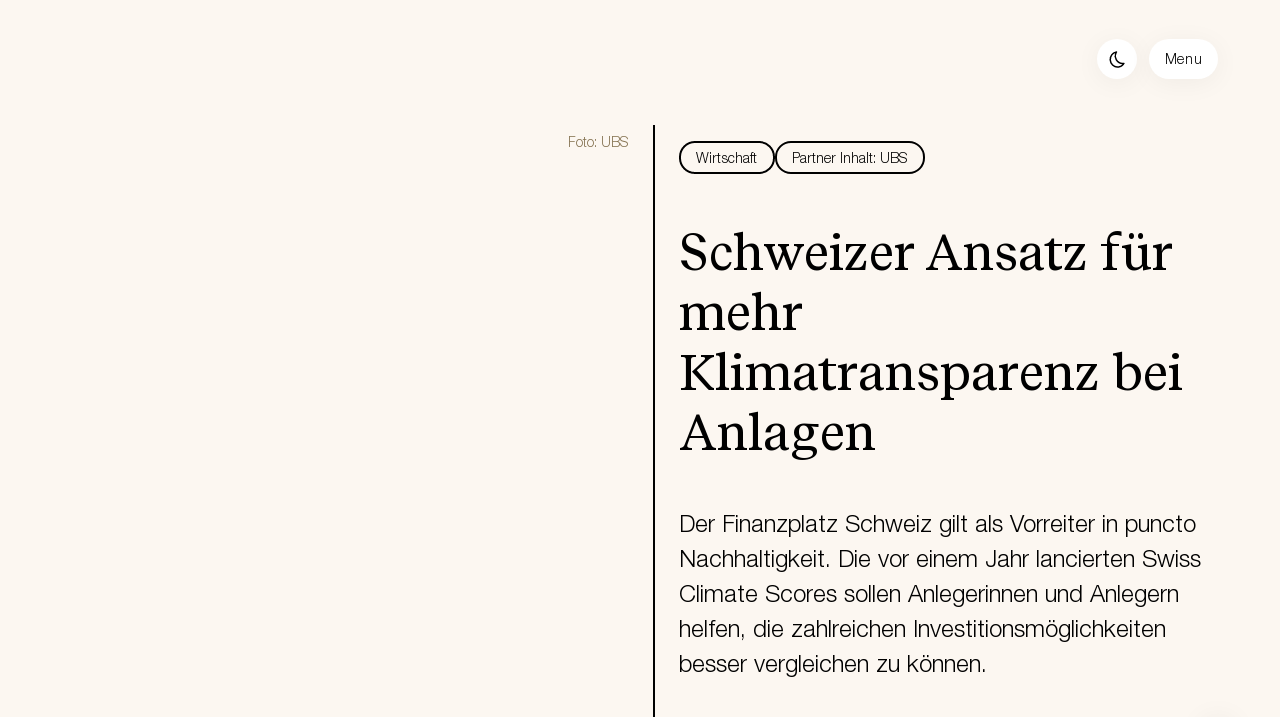

--- FILE ---
content_type: text/html; charset=utf-8
request_url: https://sustainableswitzerland.ch/artikel/ubs/schweizer-ansatz-fuer-mehr-klimatransparenz-bei-anlagen-id.1341
body_size: 23462
content:



<!DOCTYPE html>

<html class="theme-light" lang="de-CH">
    <head>
        <meta charset="utf-8" />
<meta http-equiv="content-language" content="de-CH" />
<meta name="theme-color" content="#FCF7F1" />


    <title translate="no">Schweizer Ansatz für mehr Klimatransparenz bei Anlagen</title>



    <link rel="canonical" href="https://sustainableswitzerland.ch/artikel/ubs/schweizer-ansatz-fuer-mehr-klimatransparenz-bei-anlagen-id.1341" />



    <link rel="alternate" hreflang="fr-CH" href="https://sustainableswitzerland.ch/fr/articles/ubs/placements-et-transparence-climatique-l-approche-suisse-id.1455" />

    <link rel="alternate" hreflang="it-CH" href="https://sustainableswitzerland.ch/it/articolo/ubs/trasparenza-climatica-made-in-switzerland-id.1454" />

    <link rel="alternate" hreflang="de-CH" href="https://sustainableswitzerland.ch/artikel/ubs/schweizer-ansatz-fuer-mehr-klimatransparenz-bei-anlagen-id.1341" />

    <link rel="alternate" hreflang="x-default" href="https://sustainableswitzerland.ch/artikel/ubs/schweizer-ansatz-fuer-mehr-klimatransparenz-bei-anlagen-id.1341" />



    <meta property="article:published_time" content="2023-11-25T00:00:00.000Z" />

    <meta property="article:section" content="Management" />

    <meta property="article:section" content="Klimawandel" />

    <meta property="article:tag" content="Wirtschaft" />

    <meta property="article:tag" content="Klima &amp; Energie" />

    <meta name="description" content="Erfahren Sie mehr über den Schweizer Ansatz für mehr Klimatransparenz bei Anlagen und die Bedeutung nachhaltiger und ethischer Investitionen. Entdecken Sie die Swiss Climate Scores und wie sie zur Bewertung der Klimaverträglichkeit von Finanzanlagen dienen." />

    <meta name="keywords" content="Schweizer Ansatz,Klimatransparenz,nachhaltige Anlagen,ethische Investitionen,ökologische Investitionen,Swiss Climate Scores,Klimaziele,CO2-Reduktion,Klimaverträglichkeit,Finanzanlagen,Treibhausgasfussabdruck,Netto-Null-Ziel,Klimaneutralität,ESG,UBS" />

    <meta property="og:description" content="Erfahren Sie mehr über den Schweizer Ansatz für mehr Klimatransparenz bei Anlagen und die Bedeutung nachhaltiger und ethischer Investitionen. Entdecken Sie die Swiss Climate Scores und wie sie zur Bewertung der Klimaverträglichkeit von Finanzanlagen dienen." />

    <meta property="og:image" content="https://s3.adnz.co/sustainable-switzerland-dev/s-ch/large_UBS_202309080032_7243face50.jpg" />

    <meta property="og:title" content="Schweizer Ansatz für mehr Klimatransparenz bei Anlagen" />

    <meta property="og:type" content="website" />

    <meta property="og:url" content="https://sustainableswitzerland.ch/artikel/ubs/schweizer-ansatz-fuer-mehr-klimatransparenz-bei-anlagen-id.1341" />

    <meta name="robots" content="index, follow" />

    <meta property="twitter:card" content="summary_large_image" />

    <meta property="twitter:description" content="Erfahren Sie mehr über den Schweizer Ansatz für mehr Klimatransparenz bei Anlagen und die Bedeutung nachhaltiger und ethischer Investitionen. Entdecken Sie die Swiss Climate Scores und wie sie zur Bewertung der Klimaverträglichkeit von Finanzanlagen dienen." />

    <meta property="twitter:domain" content="sustainableswitzerland.ch" />

    <meta property="twitter:image" content="https://s3.adnz.co/sustainable-switzerland-dev/s-ch/large_UBS_202309080032_7243face50.jpg" />

    <meta property="twitter:title" content="Schweizer Ansatz für mehr Klimatransparenz bei Anlagen" />

    <meta name="twitter:url" content="https://sustainableswitzerland.ch/artikel/ubs/schweizer-ansatz-fuer-mehr-klimatransparenz-bei-anlagen-id.1341" />

    <meta name="viewport" content="width=device-width" />




        <link href="/static/article/index.css" rel="stylesheet" type="text/css" />
<link href="/static/default.css" rel="stylesheet" type="text/css" />
        <link rel="preload" href="/static/fonts/HelveticaNeue/HelveticaNeueLTStd-Lt.woff2" as="font" type="font/woff2" crossorigin="anonymous" />
        <link rel="preload" href="/static/fonts/HelveticaNeue/HelveticaNeueLTStd-Bd.woff2" as="font" type="font/woff2" crossorigin="anonymous" />
        <link rel="preload" href="/static/fonts/RecifeText/RecifeText-Regular.woff2" as="font" type="font/woff2" crossorigin="anonymous" />
        <link rel="preload" href="/static/fonts/RecifeText/RecifeText-Medium.woff2" as="font" type="font/woff2" crossorigin="anonymous" />
        <link rel="apple-touch-icon" sizes="180x180" href="/static/favicon/apple-touch-icon.png" />
<link rel="icon" type="image/png" sizes="32x32" href="/static/favicon/favicon-32x32.png" />
<link rel="icon" type="image/png" sizes="16x16" href="/static/favicon/favicon-16x16.png" />
<link rel="manifest" href="/static/favicon/site.webmanifest" />


    <!-- Google Tag Manager -->
    <script>!function(e,t,a,n,g){e[n]=e[n]||[],e[n].push({"gtm.start":(new Date).getTime(),event:"gtm.js"});var m=t.getElementsByTagName(a)[0],r=t.createElement(a);r.async=!0,r.src="https://www.googletagmanager.com/gtm.js?id=GTM-NVZC94H",m.parentNode.insertBefore(r,m)}(window,document,"script","dataLayer")</script>
    <noscript><iframe src="https://www.googletagmanager.com/ns.html?id=GTM-NVZC94H" height="0" width="0" style="display:none;visibility:hidden"></iframe></noscript>
    <!-- End Google Tag Manager -->

    <!-- Google tag (gtag.js) -->
    <script async src="https://www.googletagmanager.com/gtag/js?id=G-BGM6P7R8SJ"></script>
    <script>function gtag(){dataLayer.push(arguments)}window.dataLayer=window.dataLayer||[],gtag("js",new Date),gtag("config","G-BGM6P7R8SJ", {send_page_view: false, user_properties: {ab_name: "A", ab_variant: "home"}}),gtag("config", "AW-11011904772");</script>
    <!-- End Google tag (gtag.js) -->

    

    <!-- Event snippet for S-CH Campaign LP Visits Generic/ HP conversion page -->
    <script> gtag('event', 'conversion', {'send_to': 'AW-11011904772/E7kfCPL2zYAYEISq8YIp'}); </script>



    <!-- Meta Pixel Code -->
    <script>
        !function(f,b,e,v,n,t,s)
        {if(f.fbq)return;n=f.fbq=function(){n.callMethod?
        n.callMethod.apply(n,arguments):n.queue.push(arguments)};
        if(!f._fbq)f._fbq=n;n.push=n;n.loaded=!0;n.version='2.0';
        n.queue=[];t=b.createElement(e);t.async=!0;
        t.src=v;s=b.getElementsByTagName(e)[0];
        s.parentNode.insertBefore(t,s)}(window, document,'script',
        'https://connect.facebook.net/en_US/fbevents.js');
        fbq('init', '388411203873161');
        fbq('track', 'PageView');
    </script>
    <noscript>
        <img height="1" width="1" style="display:none" src="https://www.facebook.com/tr?id=388411203873161&ev=PageView&noscript=1"/>
    </noscript>
    <!-- End Meta Pixel Code -->



    <!-- LinkedIn Code -->
    <script type="text/javascript">
        _linkedin_partner_id = "4266674";
        window._linkedin_data_partner_ids = window._linkedin_data_partner_ids || [];
        window._linkedin_data_partner_ids.push(_linkedin_partner_id);
        </script><script type="text/javascript">
        (function(l) {
        if (!l){window.lintrk = function(a,b){window.lintrk.q.push([a,b])};
        window.lintrk.q=[]}
        var s = document.getElementsByTagName("script")[0];
        var b = document.createElement("script");
        b.type = "text/javascript";b.async = true;
        b.src = "https://snap.licdn.com/li.lms-analytics/insight.min.js";
        s.parentNode.insertBefore(b, s);})(window.lintrk);
    </script>
    <noscript>
        <img height="1" width="1" style="display:none;" alt="" src="https://px.ads.linkedin.com/collect/?pid=4266674&fmt=gif" />
    </noscript>
    <!-- End LinkedIn Code -->



    <!-- Start of HubSpot Embed Code -->
    <script type="text/javascript" id="hs-script-loader" async defer src="//js-eu1.hs-scripts.com/145326713.js"></script>
    <!-- End of HubSpot Embed Code -->



    <script type="text/javascript">
        (function(c,l,a,r,i,t,y){
            c[a]=c[a]||function(){(c[a].q=c[a].q||[]).push(arguments)};
            t=l.createElement(r);t.async=1;t.src="https://www.clarity.ms/tag/"+i;
            y=l.getElementsByTagName(r)[0];y.parentNode.insertBefore(t,y);
        })(window, document, "clarity", "script", "t917007meh");
    </script>


<script id="dj-data" type="application/json">{"BACKEND_URL": "https://api.sustainableswitzerland.ch"}</script>

    </head>
    <body class="primary-background"  data-ab="A" data-ab-v="home">
        

<script>(function(){function setTheme(themeName){localStorage.setItem("theme",themeName);document.documentElement.className=themeName;const meta=document.querySelector('meta[name="theme-color"]');if(meta){meta.setAttribute("content",themeName==="theme-dark"?"#312D29":"#FCF7F1")}}
const themeLocalStorage=localStorage.getItem("theme");let isDark=false;if(themeLocalStorage){isDark=themeLocalStorage==="theme-dark";}else if(window.matchMedia&&window.matchMedia("(prefers-color-scheme: dark)").matches){isDark=true;}
setTheme(isDark?"theme-dark":"theme-light");window.addEventListener('beforeprint',()=>{window.isPrinting=true;});window.addEventListener('afterprint',()=>{setTimeout(()=>{window.isPrinting=false;},500);});})();;</script>

<svg xmlns="http://www.w3.org/2000/svg" style="height: 0;visibility: hidden;display: block;">
    <defs>
        <linearGradient id="brownLGrad">
            <stop offset="0%" /><stop offset="50%" /><stop offset="100%" />
        </linearGradient>
    </defs>
    <defs>
        <linearGradient id="blueLGrad">
            <stop offset="0%" /><stop offset="50%" /><stop offset="100%" />
        </linearGradient>
    </defs>
</svg>

        

<header
    
    
    data-static="1"
>
    

<section class="header-grid-container no-print">
    <input class="header-menu-checkbox" type="checkbox" />
    
    <div class="header-bar-container">
        <a class="header-logo-container link-container" href="/" data-gtm-label="LOGO" label="Logo image">
            
    

    <img
        
        class="media-image-fill object-fit-contain"
        src="/static/images/logo_nzz.png"
        data-src=""
        height="100%"
        width="100%"
        alt="Logo image"
        itemprop="image"
        loading="lazy"
        
        
    />




        </a>

        

        <div class="header-action-container">
            <button class="round header-nav-bar-theme-btn" data-gtm-label="Change theme" title="Change theme button"></button>
            <button class="header-nav-bar-desktop-btn" data-gtm-label="Menu" title="Menu button">Menu</button>
            <button class="round header-nav-bar-mobile-btn" data-gtm-label="Menu" title="Menu button">
                <span></span>
                <span></span>
                <span></span>
            </button>
        </div>
    </div>

    <div class="header-content-container">
        <div class="header-content-menu-container">
            <a class="header-content-logo-container link-container" href="/" data-gtm-label="LOGO" aria-label="Logo image">
                
    

    <img
        
        class="media-image-fill object-fit-contain"
        src="/static/images/logo_nzz.png"
        data-src=""
        height="100%"
        width="100%"
        alt="Logo image"
        itemprop="image"
        loading="lazy"
        
        
    />




            </a>
            <div class="header-content-actions">
                <a class="body6 hca-desktop-search" href="/suche" data-gtm-label='Suche' onclick="onCM(event)">
                    <svg xmlns="http://www.w3.org/2000/svg" width="24" height="24" viewBox="0 0 24 24" fill="none"><g id="icons-search"><path fill="currentColor" fill-rule="evenodd" d="M4.75 10.67a5.92 5.92 0 1 1 10.162 4.132.773.773 0 0 0-.11.11 5.92 5.92 0 0 1-10.053-4.24Zm10.611 5.752a7.42 7.42 0 1 1 1.06-1.06l4.11 4.108a.75.75 0 1 1-1.061 1.06l-4.109-4.108Z" clip-rule="evenodd"/></g></svg>

                    Suche
                </a>
                <div class="header-content-theme-btn" data-gtm-label="Change theme" data-light="hell" data-dark="dunkel">
                    <svg xmlns="http://www.w3.org/2000/svg" width="25" height="24" viewBox="0 0 25 24" fill="none" data-name="moon"><g id="icons-moon"><path fill="currentColor" fill-rule="evenodd" d="M12.038 3.576a.75.75 0 0 1 .023.813 6.93 6.93 0 0 0-.151 6.913 6.794 6.794 0 0 0 2.456 2.564 6.656 6.656 0 0 0 3.381.954 6.9 6.9 0 0 0 1.023-.094.75.75 0 0 1 .767 1.124 8.182 8.182 0 0 1-2.97 2.914 8.051 8.051 0 0 1-4.007 1.057h-.013a8.181 8.181 0 0 1-5.494-2.281 8.388 8.388 0 0 1-2.55-5.422 8.42 8.42 0 0 1 1.702-5.751 8.218 8.218 0 0 1 5.083-3.105.75.75 0 0 1 .75.314Zm-2.009 1.627a6.75 6.75 0 0 0-2.633 2.076 6.92 6.92 0 0 0-1.398 4.726 6.888 6.888 0 0 0 2.093 4.452 6.68 6.68 0 0 0 4.48 1.864 6.551 6.551 0 0 0 3.253-.86 6.642 6.642 0 0 0 1.488-1.155 8.16 8.16 0 0 1-3.719-1.155 8.295 8.295 0 0 1-3-3.129 8.431 8.431 0 0 1-.564-6.82Z" clip-rule="evenodd"/></g></svg>

                    <svg xmlns="http://www.w3.org/2000/svg" width="24" height="24" viewBox="0 0 24 24" fill="none" data-name="sun"><g id="icons-sun"><path fill="currentColor" fill-rule="evenodd" d="M12.285 10.137a2.148 2.148 0 1 0 0 4.296 2.148 2.148 0 0 0 0-4.296Zm-3.648 2.148a3.648 3.648 0 1 1 7.296 0 3.648 3.648 0 0 1-7.296 0ZM12.285 4a.75.75 0 0 1 .75.75v2.318a.75.75 0 0 1-1.5 0V4.75a.75.75 0 0 1 .75-.75ZM6.422 6.422a.75.75 0 0 1 1.061 0l1.646 1.646A.75.75 0 1 1 8.07 9.13L6.421 7.483a.75.75 0 0 1 0-1.06ZM4 12.285a.75.75 0 0 1 .75-.75h2.318a.75.75 0 0 1 0 1.5H4.75a.75.75 0 0 1-.75-.75ZM9.13 15.441a.75.75 0 0 1 0 1.06l-1.647 1.647a.75.75 0 1 1-1.06-1.06l1.645-1.647a.75.75 0 0 1 1.061 0ZM12.285 16.752a.75.75 0 0 1 .75.75v2.318a.75.75 0 0 1-1.5 0V17.5a.75.75 0 0 1 .75-.75ZM15.441 15.441a.75.75 0 0 1 1.06 0l1.647 1.646a.75.75 0 0 1-1.06 1.06l-1.647-1.645a.75.75 0 0 1 0-1.06ZM16.752 12.285a.75.75 0 0 1 .75-.75h2.318a.75.75 0 0 1 0 1.5h-2.319a.75.75 0 0 1-.75-.75ZM18.148 6.422a.75.75 0 0 1 0 1.061l-1.646 1.646a.75.75 0 0 1-1.06-1.06l1.645-1.647a.75.75 0 0 1 1.061 0Z" clip-rule="evenodd"/></g></svg>


                    <span
    class="common-typography body6"
    
    
    
    
    
>
                        dunkel
                    </span>

                </div>
                <div class="common-dropdown-container">
    <div class="common-dropdown-selected" data-gtm-label="DROPDOWN" onclick="onToggleDropdown(event, this)">
        

        
            <span
    class="common-typography button1 DDw4VA6K"
    
    
    
    
    
>
                DE
            </span>
 

            <svg xmlns="http://www.w3.org/2000/svg" width="24" height="24" viewBox="0 0 24 24" fill="none"><g id="icons-arrow-down"><path fill="currentColor" fill-rule="evenodd" d="M4.47 7.47a.75.75 0 0 1 1.06 0l6.72 6.72 6.72-6.72a.75.75 0 1 1 1.06 1.06l-6.853 6.853a1.286 1.286 0 0 1-1.854 0L4.47 8.53a.75.75 0 0 1 0-1.06Z" clip-rule="evenodd"/></g></svg>

        
    </div>
    <ul class="common-dropdown-items-container" data-id="DDw4VA6K" data-function="headerNavBarLocaleChange">
        
            <li
                class="common-typography button1 cdi-selected"
                data-value="de"
                data-selected-label="DE"
            >Deutsch</li>
        
            <li
                class="common-typography button1 "
                data-value="fr"
                data-selected-label="FR"
            >Français</li>
        
            <li
                class="common-typography button1 "
                data-value="it"
                data-selected-label="IT"
            >Italiano</li>
        
    </ul>
</div>

                <a class="body3 hca-mobile-search" href="/suche" data-gtm-label='Suche' onclick="onCM(event)">
                    <svg xmlns="http://www.w3.org/2000/svg" width="24" height="24" viewBox="0 0 24 24" fill="none"><use href="#icons-search"/></svg>
                    <span>Suche</span>
                </a>
            </div>
            <div class="header-content-close-button">
                <div
    class="close-button"
    style="width: 18px; height: 18px;"
    
    
>
    <span></span>
    <span></span>
</div>

            </div>
        </div>
        <div class="header-content-navs-container">
            
                
                    <div class="header-content-nav-column hcnc-min-width">
                        <input id="anv-1" type="checkbox" checked class="display-none" />
                        <label for="anv-1">
                            <div class="header-content-nav-column-header">
                                <p
    class="common-typography body5-bold topic-tag"
    
    
    
    
    
>
                                    Initiative
                                </p>

                                <svg xmlns="http://www.w3.org/2000/svg" width="24" height="24" viewBox="0 0 24 24" fill="none"><use href="#icons-arrow-down"/></svg>
                            </div>
                        </label>
                        <div class="header-content-navs-list">
                            
                                <a class="body3" data-gtm-label="Über uns" href="/ueber-uns" target="_self" onclick="onCM(event)" >
                                    Über uns
                                    
                                </a>
                            
                                <a class="body3" data-gtm-label="Partner" href="/partner" target="_self" onclick="onCM(event)" >
                                    Partner
                                    
                                </a>
                            
                                <a class="body3" data-gtm-label="Sustainable Shapers" href="/shapers" target="_self" onclick="onCM(event)" >
                                    Sustainable Shapers
                                    
                                </a>
                            
                        </div>
                    </div>
                
            
                
                    <div class="header-content-nav-column hcnc-min-width">
                        <input id="anv-4" type="checkbox"  class="display-none" />
                        <label for="anv-4">
                            <div class="header-content-nav-column-header">
                                <p
    class="common-typography body5-bold topic-tag"
    
    
    
    
    
>
                                    Angebot
                                </p>

                                <svg xmlns="http://www.w3.org/2000/svg" width="24" height="24" viewBox="0 0 24 24" fill="none"><use href="#icons-arrow-down"/></svg>
                            </div>
                        </label>
                        <div class="header-content-navs-list">
                            
                                <a class="body3" data-gtm-label="Circle" href="/circle" target="_self" onclick="onCM(event)" >
                                    Circle
                                    
                                </a>
                            
                                <a class="body3" data-gtm-label="Bildungskompass" href="/bildungskompass" target="_self" onclick="onCM(event)" >
                                    Bildungskompass
                                    
                                </a>
                            
                                <a class="body3" data-gtm-label="Events" href="/events" target="_self" onclick="onCM(event)" >
                                    Events
                                    
                                </a>
                            
                                <a class="body3" data-gtm-label="Services" href="/services" target="_self" onclick="onCM(event)" >
                                    Services
                                    
                                </a>
                            
                        </div>
                    </div>
                
            
                
                    <div class="header-content-nav-column hcnc-min-width">
                        <input id="anv-3" type="checkbox"  class="display-none" />
                        <label for="anv-3">
                            <div class="header-content-nav-column-header">
                                <p
    class="common-typography body5-bold topic-tag"
    
    
    
    
    
>
                                    Wissen
                                </p>

                                <svg xmlns="http://www.w3.org/2000/svg" width="24" height="24" viewBox="0 0 24 24" fill="none"><use href="#icons-arrow-down"/></svg>
                            </div>
                        </label>
                        <div class="header-content-navs-list">
                            
                                <a class="body3" data-gtm-label="Alle Artikel" href="/artikel" target="_self" onclick="onCM(event)" >
                                    Alle Artikel
                                    
                                </a>
                            
                                <a class="body3" data-gtm-label="Fragen und Antworten" href="/fragenundantworten" target="_self" onclick="onCM(event)" >
                                    Fragen und Antworten
                                    
                                </a>
                            
                                <a class="body3" data-gtm-label="Mediathek" href="/mediathek" target="_self" onclick="onCM(event)" >
                                    Mediathek
                                    
                                </a>
                            
                        </div>
                    </div>
                
            
                
            
        </div>
    </div>
    <div class="header-backdrop"></div>
</section>




</header>

        
    <div id="article-header-content" itemscope itemtype="https://schema.org/Article">
        <div class="ui-container" >
    <div class="gr">
        
    
    <div class="article-header-media-content">
        <div>
            <div
                class="article-header-media position-relative overflow-hidden"
                style="aspect-ratio: 2000 / 1331"
                
            >
                

                
                    <picture>
    
        <source
            data-srcset="https://s3.adnz.co/sustainable-switzerland-dev/s-ch/thumbnail_UBS_202309080032_7243face50.jpg 250w"
            media="(max-width: 235px)"
        />
    
        <source
            data-srcset="https://s3.adnz.co/sustainable-switzerland-dev/s-ch/small_UBS_202309080032_7243face50.jpg 500w"
            media="(max-width: 500px)"
        />
    
        <source
            data-srcset="https://s3.adnz.co/sustainable-switzerland-dev/s-ch/medium_UBS_202309080032_7243face50.jpg 750w"
            media="(max-width: 750px)"
        />
    
        <source
            data-srcset="https://s3.adnz.co/sustainable-switzerland-dev/s-ch/large_UBS_202309080032_7243face50.jpg 1000w"
            
        />
    

    <img
        
        class="lazyload media-image-fill object-fit-cover pointer"
        src="[data-uri]"
        data-src="https://s3.adnz.co/sustainable-switzerland-dev/s-ch/large_UBS_202309080032_7243face50.jpg"
        height="100%"
        width="100%"
        alt="Foto: UBS"
        itemprop="image"
        loading="lazy"
        
        data-dialog="IMG_TDZCYo"
    />
</picture>


    <dialog class="primary image-dialog" id="IMG_TDZCYo" >
    <section class="dialog-content">
        
            <button
    class="close-button"
    style="width: 32px; height: 32px;"
    autofocus
    
>
    <span></span>
    <span></span>
</button>

        
        <div>
            
            
        <div class="image-dialog-content" style="aspect-ratio: 2000 / 1331; max-width: calc(-40px + ((2000 / 1331) * 100dvh));">
            <div>
                <img
                    src="https://s3.adnz.co/sustainable-switzerland-dev/s-ch/UBS_202309080032_7243face50.jpg"
                    alt="Foto: UBS"
                    loading="lazy"
                    class="media-image-fill object-fit-contain"
                />
            </div>
        </div>
    
        </div>
    </section>
</dialog>



                
            </div>
            
                <p
    class="common-typography body7 article-header-media-source ahms-mobile"
    
    
    
    
    
>
                    Foto: UBS
                </p>

            
        </div>
    </div>
    
    
        <div class="article-header-text-content">
            
                <div class="article-header-tags flex grid-gap-XS flex-wrap margin-bottom-LG">
                    
                        <a
                            class="tag body7"
                            target="_blank"
                            data-gtm-label="Wirtschaft"
                            href="/artikel?mt=Wirtschaft&amp;t=filter&amp;hsd#aaha"
                        >
                            Wirtschaft
                        </a>
                    
                        <a
                            class="tag body7"
                            target="_self"
                            data-gtm-label="Partner Inhalt: UBS"
                            href="/partner/ubs"
                        >
                            Partner Inhalt: UBS
                        </a>
                    
                </div>
            
            <h1
    class="common-typography h2"
    
    
    
    
    itemprop="headline"
>
                Schweizer Ansatz für mehr Klimatransparenz bei Anlagen
            </h1>

            <p
    class="common-typography body3 article-header-lead"
    
    
    
    
    itemprop="description"
>Der Finanzplatz Schweiz gilt als Vorreiter in puncto Nachhaltigkeit. Die vor einem Jahr lancierten Swiss Climate Scores sollen Anlegerinnen und Anlegern helfen, die zahlreichen Investitionsmöglichkeiten besser vergleichen zu können.</p>

            <div class="article-header-actions flex align-items-center">
                


    <div class="action-like-btn article-header-like">
        <input title="like"  data-c="11" data-id="1341" data-gtm-label='Gefällt mir' onclick="onArticleLike(event)" type="checkbox">

        <div class="heart-container">
            <svg xmlns="http://www.w3.org/2000/svg" width="34" height="35" viewBox="0 0 34 35" fill="none" class="celebrate"><g id="icons-heart-celebrate"><path stroke="currentColor" stroke-linecap="round" d="M1 17h2M31 17h2M5.686 5.687 7.1 7.1M26.9 26.9l1.414 1.414M5.686 28.314 7.1 26.899M26.9 7.1l1.414-1.414M10.877 31.781l1.7-4.106M21.421 6.324l1.701-4.106M2.218 23.123l4.106-1.7M27.675 12.578l4.106-1.7M2.218 10.876l4.106 1.7M27.675 21.422l4.106 1.7M10.877 2.219l1.7 4.106M21.421 27.676l1.701 4.106M17 34v-3M17 4V1"/></g></svg>

            <svg xmlns="http://www.w3.org/2000/svg" width="24" height="24" viewBox="0 0 24 24" fill="none" class="filled"><g id="icons-heart-filled"><path fill="currentColor" fill-rule="evenodd" d="M12 4.459C9.688 2.39 7.099 2.1 5 3.059 2.786 4.074 1.25 6.426 1.25 9.138c0 2.665 1.11 4.699 2.567 6.339 1.166 1.313 2.593 2.412 3.854 3.382.286.22.563.434.826.642.513.404 1.063.834 1.62 1.16.557.325 1.193.59 1.883.59s1.326-.265 1.883-.59c.558-.326 1.107-.756 1.62-1.16.263-.208.54-.421.826-.641 1.26-.971 2.688-2.07 3.854-3.383 1.456-1.64 2.567-3.674 2.567-6.339 0-2.712-1.535-5.064-3.75-6.077-2.099-.96-4.688-.67-7 1.399z" clip-rule="evenodd"/></g></svg>

            <svg xmlns="http://www.w3.org/2000/svg" width="24" height="24" viewBox="0 0 24 24" fill="none" class="outline"><g id="icons-heart-outline"><path fill="currentColor" fill-rule="evenodd" d="M5.624 4.424C3.965 5.182 2.75 6.986 2.75 9.137c0 2.197.9 3.891 2.188 5.343 1.063 1.196 2.349 2.188 3.603 3.155.298.23.594.458.885.687.526.415.995.778 1.448 1.043.452.264.816.385 1.126.385.31 0 .674-.12 1.126-.385.453-.265.922-.628 1.448-1.043.29-.23.587-.458.885-.687 1.254-.967 2.54-1.959 3.603-3.155 1.289-1.452 2.188-3.146 2.188-5.343 0-2.15-1.215-3.955-2.874-4.713-1.612-.737-3.778-.542-5.836 1.597a.75.75 0 0 1-1.08 0C9.402 3.882 7.236 3.687 5.624 4.424zM12 4.46C9.688 2.39 7.099 2.1 5 3.059 2.786 4.074 1.25 6.426 1.25 9.138c0 2.665 1.11 4.699 2.567 6.339 1.166 1.313 2.593 2.412 3.854 3.382.286.22.563.434.826.642.513.404 1.063.834 1.62 1.16.557.325 1.193.59 1.883.59s1.326-.265 1.883-.59c.558-.326 1.107-.756 1.62-1.16.263-.208.54-.421.826-.641 1.26-.971 2.688-2.07 3.854-3.383 1.456-1.64 2.567-3.674 2.567-6.339 0-2.712-1.535-5.064-3.75-6.077-2.099-.96-4.688-.67-7 1.399z" clip-rule="evenodd"/></g></svg>

        </div>

        <p
    class="common-typography body6 heart-count"
    
    
    
    
    
>
            11
        </p>

    </div>


                <div class="article-header-actions-sub flex align-items-center no-print">
                    

<div class="article-action-share pointer position-relative" data-gtm-label='Teilen' data-dialog="share-dialog">
    <span class="common-typography button2-bold action-button">
        <svg xmlns="http://www.w3.org/2000/svg" width="16" height="16" viewBox="0 0 16 16" fill="none"><g id="icons-share"><path fill="currentColor" fill-rule="evenodd" d="M15.914 2.02a.75.75 0 0 0-.969-.97L1.481 6.229A.75.75 0 0 0 1.44 7.61l5.44 2.473 2.473 5.44a.75.75 0 0 0 1.383-.04l5.178-13.465Zm-8.63 6.6L3.689 6.986l10.22-3.93-3.931 10.219-1.634-3.594 2.74-2.74a.75.75 0 1 0-1.06-1.06L7.283 8.62Z" clip-rule="evenodd"/></g></svg>

        Teilen
    </span>
</div>



<dialog class="share-dialog" id="share-dialog" data-before-open="onOpenShareDialog">
    <section class="dialog-content">
        <button
    class="close-button"
    style="width: 32px; height: 32px;"
    autofocus
    
>
    <span></span>
    <span></span>
</button>

        <div>
            
                <div>
                    <h3
    class="common-typography h3  margin-top-0 margin-right-LG margin-bottom-LG margin-left-0"
    
    
    
    
    
>
                        Teilen
                    </h3>

                </div>
            

            <div class="share-dialog-content">
                <div class="flex flex-wrap share-dialog-content-list">
                    
                        <a href="/cdn-cgi/l/email-protection#[base64]" class="email-share-btn" data-gtm-label="E-Mail" target="_blank" aria-label="E-Mail">
                            
    

    <img
        
        class="object-fit-contain dark-filter-invert"
        src="/static/images/e-mail.png"
        data-src=""
        height="24"
        width="100%"
        alt="E-Mail"
        itemprop="image"
        loading="lazy"
        
        
    />




                        </a>
                    
                        <a href="https://www.linkedin.com/sharing/share-offsite/?url=https%3A//sustainableswitzerland.ch/artikel/ubs/schweizer-ansatz-fuer-mehr-klimatransparenz-bei-anlagen-id.1341&amp;source=sustainableswitzerland" class="linkedin-share-btn" data-gtm-label="LinkedIn" target="_blank" aria-label="LinkedIn">
                            
    

    <img
        
        class="object-fit-contain dark-filter-invert"
        src="/static/images/linkedin.png"
        data-src=""
        height="24"
        width="100%"
        alt="LinkedIn"
        itemprop="image"
        loading="lazy"
        
        
    />




                        </a>
                    
                        <a href="https://www.facebook.com/sharer.php?u=https%3A//sustainableswitzerland.ch/artikel/ubs/schweizer-ansatz-fuer-mehr-klimatransparenz-bei-anlagen-id.1341" class="facebook-share-btn" data-gtm-label="Facebook" target="_blank" aria-label="Facebook">
                            
    

    <img
        
        class="object-fit-contain dark-filter-invert"
        src="/static/images/facebook.png"
        data-src=""
        height="24"
        width="100%"
        alt="Facebook"
        itemprop="image"
        loading="lazy"
        
        
    />




                        </a>
                    
                        <a href="https://api.whatsapp.com/send/?text=https%3A//sustainableswitzerland.ch/artikel/ubs/schweizer-ansatz-fuer-mehr-klimatransparenz-bei-anlagen-id.1341&amp;type=custom_url&amp;app_absent=0" class="whatsapp-share-btn" data-gtm-label="WhatsApp" target="_blank" aria-label="WhatsApp">
                            
    

    <img
        
        class="object-fit-contain dark-filter-invert"
        src="/static/images/whatsapp.png"
        data-src=""
        height="24"
        width="100%"
        alt="WhatsApp"
        itemprop="image"
        loading="lazy"
        
        
    />




                        </a>
                    
                </div>

                <div class="display-grid margin-top-XL align-items-center padding-top-XS3 padding-bottom-XS3 padding-right-XS3 padding-left-XS share-dialog-content-copy">
                    <p
    class="common-typography body5"
    
    
    
    
    
>
                        ...
                    </p>


                    <button class="large primary light-green copy-article-btn" data-gtm-label='Link kopieren' onclick="onCopyToClipboard(this)">
                        Link kopieren
                    </button>
                </div>
            </div>
        </div>
    </section>
    


<script data-cfasync="false" src="/cdn-cgi/scripts/5c5dd728/cloudflare-static/email-decode.min.js"></script><script>SNACKBAR={"copy":'Text kopiert',"profile_updated":'Profil aktualisiert',};</script>


<div class="snackbar color-white text-align-center width-max-content">
    <span
    class="common-typography body7-bold"
    
    
    
    
    
></span>

</div>

</dialog>



                    

<div class="article-action-listen pointer">
    <div class="common-typography button2-bold action-button tts-player-btn" onclick="onTTSListen(ALISTENAUDIO1341, ALISTENPLAYER1341, ALISTENCURRTIME1341, ALISTENDURATION1341)" data-gtm-label='Hören'>
        <svg xmlns="http://www.w3.org/2000/svg" width="16" height="16" viewBox="0 0 16 16" fill="none"><g id="icons-headphone"><path fill="currentColor" fill-rule="evenodd" d="M7.611 1c-1.457.02-2.808.424-3.918 1.169a5.92 5.92 0 0 0-.887.727A6.018 6.018 0 0 0 1.11 6.019 5.585 5.585 0 0 0 1 7.249c.004.256-.003.16.115 1.488l.19 2.15c.052.608.1 1.135.104 1.172a2.677 2.677 0 0 0 2.386 2.321c.217.024.558.01.824-.034a2.683 2.683 0 0 0 2.23-2.764c-.007-.12-.188-2.194-.2-2.287a2.68 2.68 0 0 0-2.332-2.33 2.931 2.931 0 0 0-.718.005c-.367.04-.706.148-1.015.321a.41.41 0 0 1-.079.039 4.305 4.305 0 0 1 .224-1.566 4.49 4.49 0 0 1 .869-1.523c.088-.104.356-.373.463-.466.777-.676 1.779-1.1 2.907-1.23a7.196 7.196 0 0 1 1.572 0c1.037.12 1.976.491 2.721 1.076.27.211.563.504.778.775.5.632.822 1.387.931 2.184.027.191.043.46.039.637a1.04 1.04 0 0 1-.006.113.368.368 0 0 1-.072-.036 2.672 2.672 0 0 0-.611-.249 3.269 3.269 0 0 0-.813-.098 2.68 2.68 0 0 0-2.652 2.39c-.024.232-.19 2.158-.195 2.265a2.676 2.676 0 0 0 2.385 2.765c.188.02.247.024.408.024.117 0 .196-.003.26-.01a2.684 2.684 0 0 0 2.398-2.422l.1-1.137c.049-.574.13-1.5.18-2.055.117-1.318.113-1.263.117-1.515a5.609 5.609 0 0 0-.106-1.218 6.053 6.053 0 0 0-.526-1.535 5.958 5.958 0 0 0-1.176-1.606 6.127 6.127 0 0 0-1.604-1.142C10.06 1.23 8.904.983 7.611 1ZM3.957 8.448c-.342.014-.567.085-.784.249a1.18 1.18 0 0 0-.464.918c0 .04.007.153.015.25.11 1.281.173 1.99.183 2.047a1.17 1.17 0 0 0 .994.97c.126.018.356.008.509-.023.135-.027.298-.095.414-.171.28-.185.465-.48.516-.818.019-.126.015-.178-.084-1.311-.051-.584-.096-1.083-.1-1.107a1.18 1.18 0 0 0-1.199-1.004Zm7.413.009c-.29.037-.565.187-.751.409a1.216 1.216 0 0 0-.254.524c-.008.041-.043.412-.108 1.152-.092 1.033-.097 1.096-.094 1.199.002.064.007.131.013.165.084.463.425.83.878.942.126.032.336.05.466.041a1.175 1.175 0 0 0 1.086-.987c.007-.043.08-.86.18-2.042.024-.275.018-.385-.03-.552a1.19 1.19 0 0 0-.507-.673 1.244 1.244 0 0 0-.391-.155 1.97 1.97 0 0 0-.488-.023Z" clip-rule="evenodd"/></g></svg>

        Hören
    </div>
</div>



                </div>
            </div>
        </div>
        


    <header class="article-action-header no-print">
        <section class="header-grid-container">
            <div class="header-bar-container">
                <a class="header-logo-container link-container" href="/" data-gtm-label="LOGO" label="Logo image">
                    
    

    <img
        
        class="media-image-fill object-fit-contain"
        src="/static/images/logo_nzz.png"
        data-src=""
        height="100%"
        width="100%"
        alt="Logo image"
        itemprop="image"
        loading="lazy"
        
        
    />




                </a>
                <div class="article-action-title">
                    <p
    class="common-typography h6 width-100 text-ellipsis te-lines-1"
    
    
    
    
    
>
                        Schweizer Ansatz für mehr Klimatransparenz bei Anlagen
                    </p>

                </div>
                <div class="header-action-container">
                    <div class="article-actions-list flex">
                        

<div class="article-action-share pointer position-relative" data-gtm-label='Teilen' data-dialog="share-dialog">
    <span class="common-typography button2-bold action-button">
        <svg xmlns="http://www.w3.org/2000/svg" width="16" height="16" viewBox="0 0 16 16" fill="none"><use href="#icons-share"/></svg>
        Teilen
    </span>
</div>



<dialog class="share-dialog" id="share-dialog" data-before-open="onOpenShareDialog">
    <section class="dialog-content">
        <button
    class="close-button"
    style="width: 32px; height: 32px;"
    autofocus
    
>
    <span></span>
    <span></span>
</button>

        <div>
            
                <div>
                    <h3
    class="common-typography h3  margin-top-0 margin-right-LG margin-bottom-LG margin-left-0"
    
    
    
    
    
>
                        Teilen
                    </h3>

                </div>
            

            <div class="share-dialog-content">
                <div class="flex flex-wrap share-dialog-content-list">
                    
                        <a href="/cdn-cgi/l/email-protection#[base64]" class="email-share-btn" data-gtm-label="E-Mail" target="_blank" aria-label="E-Mail">
                            
    

    <img
        
        class="object-fit-contain dark-filter-invert"
        src="/static/images/e-mail.png"
        data-src=""
        height="24"
        width="100%"
        alt="E-Mail"
        itemprop="image"
        loading="lazy"
        
        
    />




                        </a>
                    
                        <a href="https://www.linkedin.com/sharing/share-offsite/?url=https%3A//sustainableswitzerland.ch/artikel/ubs/schweizer-ansatz-fuer-mehr-klimatransparenz-bei-anlagen-id.1341&amp;source=sustainableswitzerland" class="linkedin-share-btn" data-gtm-label="LinkedIn" target="_blank" aria-label="LinkedIn">
                            
    

    <img
        
        class="object-fit-contain dark-filter-invert"
        src="/static/images/linkedin.png"
        data-src=""
        height="24"
        width="100%"
        alt="LinkedIn"
        itemprop="image"
        loading="lazy"
        
        
    />




                        </a>
                    
                        <a href="https://www.facebook.com/sharer.php?u=https%3A//sustainableswitzerland.ch/artikel/ubs/schweizer-ansatz-fuer-mehr-klimatransparenz-bei-anlagen-id.1341" class="facebook-share-btn" data-gtm-label="Facebook" target="_blank" aria-label="Facebook">
                            
    

    <img
        
        class="object-fit-contain dark-filter-invert"
        src="/static/images/facebook.png"
        data-src=""
        height="24"
        width="100%"
        alt="Facebook"
        itemprop="image"
        loading="lazy"
        
        
    />




                        </a>
                    
                        <a href="https://api.whatsapp.com/send/?text=https%3A//sustainableswitzerland.ch/artikel/ubs/schweizer-ansatz-fuer-mehr-klimatransparenz-bei-anlagen-id.1341&amp;type=custom_url&amp;app_absent=0" class="whatsapp-share-btn" data-gtm-label="WhatsApp" target="_blank" aria-label="WhatsApp">
                            
    

    <img
        
        class="object-fit-contain dark-filter-invert"
        src="/static/images/whatsapp.png"
        data-src=""
        height="24"
        width="100%"
        alt="WhatsApp"
        itemprop="image"
        loading="lazy"
        
        
    />




                        </a>
                    
                </div>

                <div class="display-grid margin-top-XL align-items-center padding-top-XS3 padding-bottom-XS3 padding-right-XS3 padding-left-XS share-dialog-content-copy">
                    <p
    class="common-typography body5"
    
    
    
    
    
>
                        ...
                    </p>


                    <button class="large primary light-green copy-article-btn" data-gtm-label='Link kopieren' onclick="onCopyToClipboard(this)">
                        Link kopieren
                    </button>
                </div>
            </div>
        </div>
    </section>
    


<script data-cfasync="false" src="/cdn-cgi/scripts/5c5dd728/cloudflare-static/email-decode.min.js"></script><script>SNACKBAR={"copy":'Text kopiert',"profile_updated":'Profil aktualisiert',};</script>


<div class="snackbar color-white text-align-center width-max-content">
    <span
    class="common-typography body7-bold"
    
    
    
    
    
></span>

</div>

</dialog>



                        

<div class="article-action-listen pointer">
    <div class="common-typography button2-bold action-button tts-player-btn" onclick="onTTSListen(ALISTENAUDIO1341, ALISTENPLAYER1341, ALISTENCURRTIME1341, ALISTENDURATION1341)" data-gtm-label='Hören'>
        <svg xmlns="http://www.w3.org/2000/svg" width="16" height="16" viewBox="0 0 16 16" fill="none"><use href="#icons-headphone"/></svg>
        Hören
    </div>
</div>


    <audio
        id="ALISTENAUDIO1341"
        onplaying="onTTSPlaying(this, ALISTENPLAYER1341)" onpause="onTTSPause(this, ALISTENPLAYER1341)" ontimeupdate="onTTSTimeUpdate(this, ALISTENBAR1341, ALISTENCURRTIME1341, ALISTENDURATION1341)"
        
        preload="none"
    ></audio>

    <section id="ALISTENPLAYER1341" data-article-id="1341" class="gr article-tts-player-container display-none">
        <div class="col--end article-tts-player flex border-radius-small">
            <div class="flex">
                <div class="article-tts-loading align-items-center justify-content-center">
                    <div class="spinner-ring" style="height: 24px; width: 24px">
    <div class="ring"></div>
    <div class="ring"></div>
    <div class="ring"></div>
    <div class="ring"></div>
</div>

                </div>
                <div class="article-tts-controls flex">
                    <div class="article-tts-play-action article-tts-action flex-center-center pointer" onclick="onTTSPlay(ALISTENAUDIO1341, ALISTENPLAYER1341)">
                        <svg xmlns="http://www.w3.org/2000/svg" width="24" height="24" viewBox="0 0 24 24" fill="none"><g id="icons-pause"><g stroke="currentColor" stroke-linecap="round" stroke-linejoin="round" stroke-width="1.3"><rect width="4.637" height="15.244" x="5.37" y="4.378" rx="1"/><rect width="4.637" height="15.244" x="13.993" y="4.378" rx="1"/></g></g></svg>

                    </div>
                    <div class="article-tts-pause-action article-tts-action align-items-center justify-content-center pointer" onclick="onTTSPlay(ALISTENAUDIO1341, ALISTENPLAYER1341)">
                        <svg xmlns="http://www.w3.org/2000/svg" width="24" height="24" viewBox="0 0 24 24" fill="none"><g id="icons-play"><path fill="currentColor" fill-rule="evenodd" d="M6.134 4.275a2.199 2.199 0 0 1 2.17.023l10.076 6.186a2.047 2.047 0 0 1 .001 3.65l-10.075 6.23a2.199 2.199 0 0 1-2.172.024A2.082 2.082 0 0 1 5 18.573V6.093a2.082 2.082 0 0 1 1.134-1.818ZM7.199 5.5a.699.699 0 0 0-.378.108.582.582 0 0 0-.32.505v12.438a.582.582 0 0 0 .354.523.698.698 0 0 0 .677.006l10.09-6.24a.743.743 0 0 1 .069-.039.547.547 0 0 0 0-.985.747.747 0 0 1-.067-.036L7.533 5.585a.699.699 0 0 0-.334-.085Z" clip-rule="evenodd"/></g></svg>

                    </div>
                    <div class="article-tts-speed-action flex-center-center pointer">
                        <div class="common-dropdown-container">
    <div class="common-dropdown-selected" data-gtm-label="DROPDOWN" onclick="onToggleDropdown(event, this)">
        

        
            
                            <svg xmlns="http://www.w3.org/2000/svg" width="24" height="24" viewBox="0 0 24 24" fill="none"><g id="icons-playback-speed"><g stroke="currentColor" stroke-width="1.5"><path stroke-linecap="round" d="M12 20.977a8.977 8.977 0 0 0 0-17.954"/><path stroke-dasharray="4 3" stroke-linecap="round" d="M12 20.977a8.977 8.977 0 0 1 0-17.954"/><path d="M15.065 11.05c.701.414.701 1.486 0 1.9l-4.238 2.502c-.682.403-1.52-.121-1.52-.95V9.498c0-.829.838-1.353 1.52-.95l4.238 2.501z"/></g></g></svg>

                        
        
    </div>
    <ul class="common-dropdown-items-container" data-id="DDPPTA3Q" data-function="onTTSSpeedRate">
        
            <li
                class="common-typography button1 "
                data-value="0.25 ALISTENAUDIO1341"
                
            >0.25</li>
        
            <li
                class="common-typography button1 "
                data-value="0.5 ALISTENAUDIO1341"
                
            >0.5</li>
        
            <li
                class="common-typography button1 cdi-selected"
                data-value="1 ALISTENAUDIO1341"
                
            >1</li>
        
            <li
                class="common-typography button1 "
                data-value="1.25 ALISTENAUDIO1341"
                
            >1.25</li>
        
            <li
                class="common-typography button1 "
                data-value="1.5 ALISTENAUDIO1341"
                
            >1.5</li>
        
            <li
                class="common-typography button1 "
                data-value="1.75 ALISTENAUDIO1341"
                
            >1.75</li>
        
            <li
                class="common-typography button1 "
                data-value="2 ALISTENAUDIO1341"
                
            >2</li>
        
    </ul>
</div>

                    </div>
                </div>
            </div>
            <div class="article-tts-player-content width-100">
                <p
    class="common-typography body6 text-ellipsis margin-bottom-XS3 te-lines-1"
    
    
    
    
    
>
                    Schweizer Ansatz für mehr Klimatransparenz bei Anlagen
                </p>

                <div>
                    <div class="progress-slider-bar" id="ALISTENBAR1341">
    <div class="progress-slider-bar-container" onclick="onProgressBarClick(event, ALISTENAUDIO1341)">
        <div class="progress-slider-bar-fill"></div>
    </div>
</div>

                    <div class="article-tts-player-content-info">
                        <p
    class="common-typography body7"
    id="ALISTENCURRTIME1341"
    
    
    
    
>
                            00:00
                        </p>

                        <p
    class="common-typography body7"
    id="ALISTENDURATION1341"
    
    
    
    
>
                            00:00
                        </p>

                    </div>
                </div>
            </div>
            <div class="article-tts-player-close flex-center-center" data-audio-id="ALISTENAUDIO1341">
                <div
    class="close-button"
    style="width: 20px; height: 20px;"
    
    onclick="onCloseTTS(this)" data-gtm-label="CLOSE_BUTTON"
>
    <span></span>
    <span></span>
</div>

            </div>
        </div>
    </section>


                    </div>
                </div>
                <div class="article-progress-bar"></div>
            </div>
        </section>
    </header>

<div class="article-actions flex">
    <p
    class="common-typography body5"
    
    
    
    
    
>
        
            <span class="action-time-to-read" title="Lesezeit 5 min">
                <svg xmlns="http://www.w3.org/2000/svg" width="16" height="16" viewBox="0 0 16 16" fill="none"><g id="icons-read"><path fill="currentColor" fill-rule="evenodd" d="M2.586 1.003a1.724 1.724 0 0 0-1.38.896c-.12.224-.184.454-.2.714C1 2.686.998 3.859 1 6.673c.001 3.734.002 3.96.012 4.025.05.323.153.573.338.822.069.092.235.258.326.326a1.742 1.742 0 0 0 .87.344 8.218 8.218 0 0 1 4.176 1.881c.207.178.423.385.732.705.07.073.113.112.147.134a.753.753 0 0 0 .834 0 .976.976 0 0 0 .147-.134c.31-.32.525-.527.732-.705a8.217 8.217 0 0 1 4.176-1.881 1.71 1.71 0 0 0 1.042-.498c.276-.276.43-.586.492-.994.01-.064.011-.29.013-4.025.001-2.814 0-3.987-.005-4.06a1.699 1.699 0 0 0-.196-.704 1.722 1.722 0 0 0-1.062-.85 1.597 1.597 0 0 0-.452-.058c-.137 0-.19.005-.36.035a9.657 9.657 0 0 0-3.33 1.25A9.667 9.667 0 0 0 8.09 3.44l-.07.065-.071-.065A9.676 9.676 0 0 0 5.7 1.9a9.445 9.445 0 0 0-1.926-.714 8.873 8.873 0 0 0-.87-.177 2.187 2.187 0 0 0-.318-.006Zm.1 1.5a.228.228 0 0 0-.17.136l-.014.035-.001 3.89c-.002 2.604 0 3.907.004 3.938a.197.197 0 0 0 .059.126c.044.047.07.056.23.08a9.684 9.684 0 0 1 4.436 1.845l.04.03V4.87l-.116-.114a8.16 8.16 0 0 0-2.393-1.64 8.173 8.173 0 0 0-1.8-.574c-.19-.037-.237-.043-.274-.039Zm10.55.01a8.241 8.241 0 0 0-2.937 1.126c-.514.321-.969.68-1.414 1.117l-.116.114v7.714l.05-.039a9.684 9.684 0 0 1 4.426-1.837c.16-.024.185-.033.23-.08a.196.196 0 0 0 .059-.126c.004-.03.005-1.334.004-3.937l-.002-3.891-.014-.035a.25.25 0 0 0-.106-.115c-.05-.025-.085-.027-.18-.011Z" clip-rule="evenodd"/></g></svg>

                5 Min.
            </span>
            <span class="aa-dot">&nbsp;•&nbsp;</span>
        
        <time>25.11.2023</time>
        
            <time class="display-none" itemprop="datepublished">2023-11-25T00:00:00.000Z</time>
        
        
            <time class="display-none" itemprop="datemodified">2025-11-18T16:23:53.758Z</time>
        
        
            <span class="aa-dot">&nbsp;•&nbsp;</span>
            <span itemprop="author">Stephan Lehmann-Maldonado, Sustainable Switzerland Editorial Team</span>
        
    </p>

</div>

    

    </div>
</div>




        



<div class="ui-container" >
    <div class="gr padding-top-0 padding-right-0 padding-bottom-XL3 padding-left-0">
        
    <section class="gr col--12" id="article-content">
        
            
                <div class="col--end margin-top-LG margin-right-0 margin-bottom-0 margin-left-0">
    <pre  class="markdown body5 " ><p>Innerhalb weniger Jahre sind nachhaltige Anlagen zum Mainstream geworden: Schon 1610 Milliarden Franken werden hierzulande nach ethischen und ökologischen Kriterien angelegt, gemäss der jüngsten Marktstudie des Forums Swiss Sustainable Finance. Das ist mehr als doppelt so viel wie das gesamte Schweizer Bruttoinlandprodukt. Allein seit 2015 haben sich die nachhaltigen Anlagen verzehnfacht: Damals verabschiedete die Uno die Agenda 2030 und formulierte 17 Nachhaltigkeitsziele. Hinzu kam das Klimaabkommen von Paris, das sich erstmals auch an die Finanzbranche richtete. </p>

<p>In Anlegerkreisen ist das Bewusstsein vorhanden, dass Investitionen Einfluss auf die Realwirtschaft haben. Je nachdem, wohin das Geld fliesst, kann es zur CO₂-Reduktion in der Atmosphäre beitragen und helfen, die Klimaziele zu erreichen. Doch weil Anlagen mit Umweltbezug so hoch im Kurs stehen, stellt dies Anlegerinnen und Anleger zunehmend vor die Frage: Wie erkenne ich eigentlich die für mich richtigen Anlagen? Welche konkreten Kriterien im Anlageprozess jeweils beigezogen werden, variiert je nach Anbieter. Entsprechend schwierig ist es, als Anlegerin und Anleger die Übersicht zu behalten. Der Bundesrat hat sich darum für einen alternativen Weg entschieden: Der Schweizer Finanzplatz soll seine Position «als führender Standort für nachhaltige Finanzdienstleistungen weiter stärken». In der Folge haben die Behörden mit Finanzdienstleistern wie etwa UBS, Umweltorganisationen und Wissenschaftlern eine Lösung entwickelt: aussagekräftige und vergleichbare Scores zur Klimaverträglichkeit von Finanzanlagen.</p></pre>

</div>

            

            

            

            

            

            

            

            

            

            

            
        
            

            

            
                <div 
    class="quote  margin-top-XL2 margin-right-0 margin-bottom-0 margin-left-0"
    
>
    
    
    <div class="quote--text-container word-break-break-word">
        <p
    class="common-typography body2-bold"
    
    
    
    
    
> «UBS hat schon vor mehr als 25 Jahren den ersten Fonds unter dem Gesichtspunkt der Nachhaltigkeit geschaffen.»</p>

        
        
    </div>

</div>


            

            

            

            

            

            

            

            

            
        
            
                <div class="col--end margin-top-XL2 margin-right-0 margin-bottom-0 margin-left-0">
    <pre  class="markdown body5 " ><h2>Anlageentscheide vereinfacht</h2>

<p>Die Indikatoren der Swiss Climate Scores schaffen Transparenz und zeigen auf Basis des neuesten internationalen Kenntnisstands, welche Investitionen die Kriterien des Pariser Abkommens erfüllen. Anlegerinnen und Anlegern sollen sie als Instrument dienen, um ihre Anlageentscheide zu vereinfachen. Pioniere wie etwa UBS haben bereits erste Fonds mit Swiss Climate Scores Reports lanciert. Das kommt nicht von ungefähr: UBS hat schon vor mehr als 25 Jahren den ersten Fonds unter dem Gesichtspunkt der Nachhaltigkeit geschaffen.</p>

<p>Der Swiss Climate Scores Report ist verständlich formuliert und umfasst sechs Scores, die verschiedene Indikatoren beinhalten. Diese berücksichtigen erstens den Treibhausgasfussabdruck der Firmen im Portfolio und zweitens den Anteil der Unternehmen mit Aktivitäten rund um fossile Brennstoffe. Darüber hinaus analysieren sie drittens den Anteil von Unternehmen im Portfolio, die verifizierte Bekenntnisse zum Netto-Null-Ziel bis 2050 aufweisen und viertens über eine klare Strategie verfügen, um dieses Ziel zu erreichen, und fünftens die Absicht haben, einen glaubwürdigen Klimadialog zu führen. Ein weiteres, sechstes Kriterium ist optional: Man ermittelt, wie die Klimaerwärmung ausfiele, wenn die ganze Weltwirtschaft gleich wie die Unternehmen im Portfolio handeln würden.</p>

<p>Die Empfehlung des Bundesrats lautet, aussagekräftige, vorwärtsblickende Indikatoren für alle Finanzanlagen und Kundenportfolios zu verwenden. Dabei sollten, wo es sinnvoll erscheint, die Swiss Climate Scores Anwendung finden. Warum lanciert die Schweiz einen eigenen Ansatz, obwohl es bereits Taxonomien gibt?</p>

<h2>Blick in die Zukunft</h2>

<p>Die EU beispielsweise fokussiert auf die Momentaufnahme. Ihre Kriterien setzen bei den wirtschaftlichen Aktivitäten zu einem bestimmten Zeitpunkt an. Die Schweizer Lösung reflektiert dagegen nicht nur den Ist-Zustand der Unternehmen im Portfolio, sondern wirft auch den Blick in die Zukunft. Die ersten zwei Scores konzentrieren sich auf den Ist-Zustand, während die restlichen vier Scores auf die Transition hin zu Netto-Null fokussieren. Ausserdem wird dabei vermieden, dass lediglich zwischen «nachhaltig» und «nicht nachhaltig» unterschieden wird. Die Lösung erlaubt es Finanzmarktakteuren beispielsweise, Kundinnen und Kunden aufzuzeigen, welche Produkte nicht klimafreundlich sind und was mögliche Alternativen wären. Letztlich gibt sie Auskunft darüber, inwieweit die Firmen bereit sind, Anstrengungen zu unternehmen, um die Klimaneutralität zu erreichen.</p>

<p>Entscheidend ist auch, dass die Swiss Climate Scores in enger Zusammenarbeit mit Fachleuten aus der Praxis erarbeitet wurden. Ausserdem fliessen Erkenntnisse aus internationalen Arbeiten und Untersuchungen, beispielsweise der Glasgow Financial Alliance for Net Zero (GFANZ) und der Task Force on Climate related Financial Disclosures (TCFD), in die Scores ein.</p>

<h2>Regelmässige Überprüfungen</h2>

<p>Überhaupt verstehen sich die Swiss Climate Scores nicht als «der Weisheit letzter Schluss». Im Gegenteil: Es ist geplant, sie regelmässig zu überprüfen und an die jeweils neusten Erkenntnisse anzupassen. Der Bund will gemäss dem Eidgenössische Finanzdepartement prüfen, «wie die Scores angewendet wurden, wie vergleichbar die Anwendungen sind und welche Klima-Anreizwirkung damit verbunden ist. Darauf aufbauend werden die Scores, wenn nötig, weiterentwickelt.»</p>

<p>Schon viele nachhaltige Finanzinnovationen haben in der Schweiz ihren Anfang genommen. So begründete etwa ein Schweizer Unternehmer das Ökoeffizienz- Prinzip und stellte den ersten Umweltgipfel 1992 in Rio auf die Beine. Der Nachhaltigkeitsindex Dow Jones Sustainability ist ursprünglich «made in Switzerland». Und sogar das Kürzel ESG (für Environmental, Social und Governance – also Umwelt, Soziales und Unternehmensführung) geht auf einen Schweizer Finanzspezialisten zurück. Die Chancen, dass sich die Swiss Climate Scores im Markt durchsetzen, stehen, historisch betrachtet, also gut. Anlegerinnen und Anleger werden wohl schon bald nicht nur nach Renditen und Risiken von Anlagen fragen, sondern auch nach den Swiss Climate Scores eines Anlageprodukts verlangen.</p></pre>

</div>

            

            

            

            

            

            

            

            

            

            

            
        
            

            
                


<section class="margin-top-XL2 margin-right-0 margin-bottom-0 margin-left-0 gr text-media col--12">
    <div
        class="text-media--image-container print-no-break"
        style="aspect-ratio: 449 / 378"
        
    >
        

        
            <picture>
    
        <source
            data-srcset="https://s3.adnz.co/sustainable-switzerland-dev/s-ch/thumbnail_grafik_verlagsbeilage_3_75f1f376cf.jpg 250w"
            media="(max-width: 185px)"
        />
    
        <source
            data-srcset="https://s3.adnz.co/sustainable-switzerland-dev/s-ch/small_grafik_verlagsbeilage_3_75f1f376cf.jpg 500w"
            media="(max-width: 500px)"
        />
    
        <source
            data-srcset="https://s3.adnz.co/sustainable-switzerland-dev/s-ch/medium_grafik_verlagsbeilage_3_75f1f376cf.jpg 750w"
            media="(max-width: 750px)"
        />
    

    <img
        
        class="lazyload media-image-fill object-fit-cover pointer"
        src="[data-uri]"
        data-src="https://s3.adnz.co/sustainable-switzerland-dev/s-ch/grafik_verlagsbeilage_3_75f1f376cf.jpg"
        height="100%"
        width="100%"
        alt="Grafik: UBS"
        itemprop="image"
        loading="lazy"
        
        data-dialog="IMG_SPz3qR"
    />
</picture>


    <dialog class="primary image-dialog" id="IMG_SPz3qR" >
    <section class="dialog-content">
        
            <button
    class="close-button"
    style="width: 32px; height: 32px;"
    autofocus
    
>
    <span></span>
    <span></span>
</button>

        
        <div>
            
            
        <div class="image-dialog-content" style="aspect-ratio: 898 / 756; max-width: calc(-40px + ((898 / 756) * 100dvh));">
            <div>
                <img
                    src="https://s3.adnz.co/sustainable-switzerland-dev/s-ch/grafik_verlagsbeilage_3_75f1f376cf.jpg"
                    alt="Grafik: UBS"
                    loading="lazy"
                    class="media-image-fill object-fit-contain"
                />
            </div>
        </div>
    
        </div>
    </section>
</dialog>



        
    </div>
    <div class="text-media--text-container">
        
            <p
    class="common-typography body7-bold"
    
    
    
    
    
>
                Schweizerische Bankiervereinigung
            </p>

        
        
            <pre  class="markdown body5 " ><h3>Swiss Climate Scores</h3>

<p>Die Swiss Climate Scores sind eine aussagekräftige und vergleichbare Informationsbasis zur Klimaverträglichkeit von Finanzanlagen. Die sechs Scores basieren auf Indikatoren, welche sich an bereits bestehenden und international etablierten Kriterien und Methoden orientieren.</p></pre>

        
    </div>
</section>



            

            

            

            

            

            

            

            

            

            
        
            

            

            

            

            
                

<section class="infobox print-no-break margin-top-XL2 margin-right-0 margin-bottom-0 margin-left-0 col--end">
    
    
        <h4
    class="common-typography h4  margin-top-0 margin-right-0 margin-bottom-XS margin-left-0"
    
    
    
    
    
>
            Swiss Climate Scores 
        </h4>

    
    
        <pre  class="markdown body5 " ><p>Die Swiss Climate Scores sind im Juni 2022 vom Bundesrat beziehungsweise vom Eidgenössischen Finanzdepartement in Zusammenarbeit mit der Bankiervereinigung und Expertinnen und Experten aus der Finanzbranche sowie von Nichtregierungsorganisationen lanciert worden. Sie liefern aussagekräftige und vergleichbare Informationen zur Klimaverträglichkeit von Anlagen. Zugleich sind sie ein klares Bekenntnis der Schweiz und des Schweizer Finanzplatzes, die Treibhausgasemissionen bis 2050 auf netto null zu senken und so den Zielen des Pariser Klimaabkommens Rechnung zu tragen.</p></pre>

    
    
</section>

            

            

            

            

            

            

            
        
            
                <div class="col--end margin-top-XL2 margin-right-0 margin-bottom-0 margin-left-0">
    <pre  class="markdown body5 " ><p><em>Deklaration: Dieser Inhalt wurde vom Sustainable Switzerland Editorial Team im Auftrag von UBS erstellt.</em></p></pre>

</div>

            

            

            

            

            

            

            

            

            

            

            
        
            

            

            

            

            

            

            

            

            

            

            
                

<section class="col--end no-print article-story-teaser-xs margin-top-XL2 margin-right-0 margin-bottom-0 margin-left-0">
    <p
    class="common-typography body5-bold"
    
    
    
    
    
>
        Das könnte Sie auch interessieren
    </p>

    <div class="astxs-article-list flex flex-direction-column">
        
            <div class="astxs-article flex position-relative">
                <a class="ga-astxs-article-link link-container" href="/artikel/seltene-erden-verarbeitet-nur-china-in-grossem-stil-die-usa-wollen-jetzt-aufholen-aber-der-vorsprung-ist-riesig-id.4447" data-gtm-label="Zum Artikel" aria-label="Zum Artikel"></a>
                <div class="card-image overflow-hidden border-radius-medium aspect-ratio-1-1">
                    <picture>
    
        <source
            data-srcset="https://s3.adnz.co/sustainable-switzerland-dev/s-ch/thumbnail_0da83894_43f4_449e_87dd_d2de8e79ebd0_b93ac87801.webp 250w"
            media="(max-width: 250px)"
        />
    
        <source
            data-srcset="https://s3.adnz.co/sustainable-switzerland-dev/s-ch/small_0da83894_43f4_449e_87dd_d2de8e79ebd0_b93ac87801.webp 500w"
            
        />
    

    <img
        
        class="lazyload  object-fit-cover"
        src="[data-uri]"
        data-src="https://s3.adnz.co/sustainable-switzerland-dev/s-ch/small_0da83894_43f4_449e_87dd_d2de8e79ebd0_b93ac87801.webp"
        height="100%"
        width="100%"
        alt="Steve Marcus / Reuters"
        itemprop="image"
        loading="lazy"
        
        
    />
</picture>



                </div>
                <div class="card-content">
                    <p
    class="common-typography body6"
    
    
    
    
    
>
                        Wirtschaft
                    </p>

                    <h6
    class="common-typography h6 text-ellipsis te-lines-3"
    
    
    
    
    
>
                        Seltene Erden verarbeitet nur China in grossem Stil. Die USA wollen jetzt aufholen – aber der Vorsprung ist riesig
                    </h6>

                </div>
            </div>
        
            <div class="astxs-article flex position-relative">
                <a class="ga-astxs-article-link link-container" href="/artikel/sustainable-shapers-2025-nathalie-agosti-id.4182" data-gtm-label="Zum Artikel" aria-label="Zum Artikel"></a>
                <div class="card-image overflow-hidden border-radius-medium aspect-ratio-1-1">
                    <picture>
    
        <source
            data-srcset="https://s3.adnz.co/sustainable-switzerland-dev/s-ch/thumbnail_Nathalie_Agosti_027dde18dc.jpg 250w"
            media="(max-width: 156px)"
        />
    
        <source
            data-srcset="https://s3.adnz.co/sustainable-switzerland-dev/s-ch/small_Nathalie_Agosti_027dde18dc.jpg 500w"
            
        />
    

    <img
        
        class="lazyload  object-fit-cover"
        src="[data-uri]"
        data-src="https://s3.adnz.co/sustainable-switzerland-dev/s-ch/small_Nathalie_Agosti_027dde18dc.jpg"
        height="100%"
        width="100%"
        alt="Nathalie Agosti in hellem Blazer, lächelnd vor weisser Wand; steht für soziale Nachhaltigkeit und mentale Gesundheit als Führungsaufgabe in Unternehmen."
        itemprop="image"
        loading="lazy"
        
        
    />
</picture>



                </div>
                <div class="card-content">
                    <p
    class="common-typography body6"
    
    
    
    
    
>
                        Wirtschaft
                    </p>

                    <h6
    class="common-typography h6 text-ellipsis te-lines-3"
    
    
    
    
    
>
                        Nathalie Agosti – Die Unternehmerin rückt mentale Gesundheit in die Chefetage 
                    </h6>

                </div>
            </div>
        
            <div class="astxs-article flex position-relative">
                <a class="ga-astxs-article-link link-container" href="/artikel/wef-davos-interview-thomas-vellacott-wwf-schweiz-id.4448" data-gtm-label="Zum Artikel" aria-label="Zum Artikel"></a>
                <div class="card-image overflow-hidden border-radius-medium aspect-ratio-1-1">
                    <picture>
    
        <source
            data-srcset="https://s3.adnz.co/sustainable-switzerland-dev/s-ch/thumbnail_Thomas_Vellacott_WWF_facd309479.jpg 250w"
            media="(max-width: 250px)"
        />
    
        <source
            data-srcset="https://s3.adnz.co/sustainable-switzerland-dev/s-ch/small_Thomas_Vellacott_WWF_facd309479.jpg 500w"
            
        />
    

    <img
        
        class="lazyload  object-fit-cover"
        src="[data-uri]"
        data-src="https://s3.adnz.co/sustainable-switzerland-dev/s-ch/small_Thomas_Vellacott_WWF_facd309479.jpg"
        height="100%"
        width="100%"
        alt="Thomas Vellacott, CEO des WWF Schweiz "
        itemprop="image"
        loading="lazy"
        
        
    />
</picture>



                </div>
                <div class="card-content">
                    <p
    class="common-typography body6"
    
    
    
    
    
>
                        Wirtschaft
                    </p>

                    <h6
    class="common-typography h6 text-ellipsis te-lines-3"
    
    
    
    
    
>
                        «Die wichtigste Grundlage der Wirtschaft ist die Natur»
                    </h6>

                </div>
            </div>
        
    </div>
</section>

            
        
    </section>

    <section class="flex no-print justify-content-space-between align-items-center col--end margin-top-XL">
        


    <button class="secondary action-like-btn ">
        <p
    class="common-typography body6"
    
    
    
    
    
>
            Gefällt mir
        </p>


        <input title="like"  data-c="11" data-id="1341" data-gtm-label='Gefällt mir' onclick="onArticleLike(event)" type="checkbox">

        <div class="heart-container">
            <svg xmlns="http://www.w3.org/2000/svg" width="34" height="35" viewBox="0 0 34 35" fill="none" class="celebrate"><use href="#icons-heart-celebrate"/></svg>
            <svg xmlns="http://www.w3.org/2000/svg" width="24" height="24" viewBox="0 0 24 24" fill="none" class="filled"><use href="#icons-heart-filled"/></svg>
            <svg xmlns="http://www.w3.org/2000/svg" width="24" height="24" viewBox="0 0 24 24" fill="none" class="outline"><use href="#icons-heart-outline"/></svg>
        </div>

        <p
    class="common-typography body6 heart-count"
    
    
    
    
    
>
            11
        </p>

    </button>


    </section>

    

    </div>
</div>


    </div>
    

<section class="margin-top-0 margin-right-0 margin-bottom-SM margin-left-0 common-ads-container no-print">
    <p
    class="common-typography body7"
    
    
    
    
    
>
        Werbung
    </p>

    <div class="common-ads-content margin-right-auto margin-left-auto flex-center-center">
        <div class="common-ads-wideboard width-100 flex-center-center" id="adnz_wideboard_4"></div>
    </div>
</section>

    


    <div class="ui-container" >
    <div class="gr margin-top-XL3 margin-right-0 margin-bottom-XL2 margin-left-0 no-print">
        
        <h2
    class="common-typography body2-bold col--12"
    
    
    
    
    
>
            Beliebteste Artikel
        </h2>


        <div class="article-popular-grid margin-top-LG col--12">
    
        <article class="popular-article-card position-relative">
    <span
    class="common-typography h3"
    
    
    
    
    
>
        1
    </span>

    <div class="popular-article-content">
        
            <p
    class="common-typography body6  margin-top-0 margin-right-0 margin-bottom-XS3 margin-left-0"
    
    
    
    
    
>
                Produktion & Konsum
            </p>

        
        <a class="h5" href="/artikel/bmw/digital-effizient-und-fast-emissionsfrei-id.4236" data-gtm-label="Digital, effizient und fast emissionsfrei">
            Digital, effizient und fast emissionsfrei
        </a>
        <div class="popular-article-actions flex-wrap flex-center-space-between grid-gap-XS">
            <p
    class="common-typography body5"
    
    
    
    
    
>
                <span class="action-time-to-read" title="Lesezeit 5 min">
                    <svg xmlns="http://www.w3.org/2000/svg" width="16" height="16" viewBox="0 0 16 16" fill="none"><use href="#icons-read"/></svg>
                    5 Min.
                </span>
                <span class="aa-dot">&nbsp;•&nbsp;</span>
                <time>27.11.2025</time>
            </p>

            


    <div class="action-like-btn ">
        <input title="like" data-human data-c="10" data-id="4236" data-gtm-label='Gefällt mir' onclick="onArticleLike(event)" type="checkbox">

        <div class="heart-container">
            <svg xmlns="http://www.w3.org/2000/svg" width="34" height="35" viewBox="0 0 34 35" fill="none" class="celebrate"><use href="#icons-heart-celebrate"/></svg>
            <svg xmlns="http://www.w3.org/2000/svg" width="24" height="24" viewBox="0 0 24 24" fill="none" class="filled"><use href="#icons-heart-filled"/></svg>
            <svg xmlns="http://www.w3.org/2000/svg" width="24" height="24" viewBox="0 0 24 24" fill="none" class="outline"><use href="#icons-heart-outline"/></svg>
        </div>

        <p
    class="common-typography body6 heart-count"
    
    
    
    
    
>
            10
        </p>

    </div>


        </div>
    </div>
</article>

    
        <article class="popular-article-card position-relative">
    <span
    class="common-typography h3"
    
    
    
    
    
>
        2
    </span>

    <div class="popular-article-content">
        
            <p
    class="common-typography body6  margin-top-0 margin-right-0 margin-bottom-XS3 margin-left-0"
    
    
    
    
    
>
                Wirtschaft
            </p>

        
        <a class="h5" href="/artikel/sustainable-shapers-2025-nathalie-agosti-id.4182" data-gtm-label="Nathalie Agosti – Die Unternehmerin rückt mentale Gesundheit in die Chefetage ">
            Nathalie Agosti – Die Unternehmerin rückt mentale Gesundheit in die Chefetage 
        </a>
        <div class="popular-article-actions flex-wrap flex-center-space-between grid-gap-XS">
            <p
    class="common-typography body5"
    
    
    
    
    
>
                <span class="action-time-to-read" title="Lesezeit 3 min">
                    <svg xmlns="http://www.w3.org/2000/svg" width="16" height="16" viewBox="0 0 16 16" fill="none"><use href="#icons-read"/></svg>
                    3 Min.
                </span>
                <span class="aa-dot">&nbsp;•&nbsp;</span>
                <time>13.01.2026</time>
            </p>

            


    <div class="action-like-btn ">
        <input title="like" data-human data-c="5" data-id="4182" data-gtm-label='Gefällt mir' onclick="onArticleLike(event)" type="checkbox">

        <div class="heart-container">
            <svg xmlns="http://www.w3.org/2000/svg" width="34" height="35" viewBox="0 0 34 35" fill="none" class="celebrate"><use href="#icons-heart-celebrate"/></svg>
            <svg xmlns="http://www.w3.org/2000/svg" width="24" height="24" viewBox="0 0 24 24" fill="none" class="filled"><use href="#icons-heart-filled"/></svg>
            <svg xmlns="http://www.w3.org/2000/svg" width="24" height="24" viewBox="0 0 24 24" fill="none" class="outline"><use href="#icons-heart-outline"/></svg>
        </div>

        <p
    class="common-typography body6 heart-count"
    
    
    
    
    
>
            5
        </p>

    </div>


        </div>
    </div>
</article>

    
        <article class="popular-article-card position-relative">
    <span
    class="common-typography h3"
    
    
    
    
    
>
        3
    </span>

    <div class="popular-article-content">
        
            <p
    class="common-typography body6  margin-top-0 margin-right-0 margin-bottom-XS3 margin-left-0"
    
    
    
    
    
>
                Produktion & Konsum
            </p>

        
        <a class="h5" href="/artikel/sustainable-shapers-2025-nicolas-rochat-id.4245" data-gtm-label="Nicolas Rochat: ein Vorkämpfer für nachhaltige Sportbekleidung">
            Nicolas Rochat: ein Vorkämpfer für nachhaltige Sportbekleidung
        </a>
        <div class="popular-article-actions flex-wrap flex-center-space-between grid-gap-XS">
            <p
    class="common-typography body5"
    
    
    
    
    
>
                <span class="action-time-to-read" title="Lesezeit 3 min">
                    <svg xmlns="http://www.w3.org/2000/svg" width="16" height="16" viewBox="0 0 16 16" fill="none"><use href="#icons-read"/></svg>
                    3 Min.
                </span>
                <span class="aa-dot">&nbsp;•&nbsp;</span>
                <time>23.12.2025</time>
            </p>

            


    <div class="action-like-btn ">
        <input title="like" data-human data-c="7" data-id="4245" data-gtm-label='Gefällt mir' onclick="onArticleLike(event)" type="checkbox">

        <div class="heart-container">
            <svg xmlns="http://www.w3.org/2000/svg" width="34" height="35" viewBox="0 0 34 35" fill="none" class="celebrate"><use href="#icons-heart-celebrate"/></svg>
            <svg xmlns="http://www.w3.org/2000/svg" width="24" height="24" viewBox="0 0 24 24" fill="none" class="filled"><use href="#icons-heart-filled"/></svg>
            <svg xmlns="http://www.w3.org/2000/svg" width="24" height="24" viewBox="0 0 24 24" fill="none" class="outline"><use href="#icons-heart-outline"/></svg>
        </div>

        <p
    class="common-typography body6 heart-count"
    
    
    
    
    
>
            7
        </p>

    </div>


        </div>
    </div>
</article>

    
        <article class="popular-article-card position-relative">
    <span
    class="common-typography h3"
    
    
    
    
    
>
        4
    </span>

    <div class="popular-article-content">
        
            <p
    class="common-typography body6  margin-top-0 margin-right-0 margin-bottom-XS3 margin-left-0"
    
    
    
    
    
>
                Gesellschaft
            </p>

        
        <a class="h5" href="/artikel/sustainable-shapers-2025-ursula-biemann-id.4161" data-gtm-label="Die Erde als ein einziges System: Ursula Biemanns Projekte verändern den Blick auf unseren Planeten grundlegend ">
            Die Erde als ein einziges System: Ursula Biemanns Projekte verändern den Blick auf unseren Planeten grundlegend 
        </a>
        <div class="popular-article-actions flex-wrap flex-center-space-between grid-gap-XS">
            <p
    class="common-typography body5"
    
    
    
    
    
>
                <span class="action-time-to-read" title="Lesezeit 3 min">
                    <svg xmlns="http://www.w3.org/2000/svg" width="16" height="16" viewBox="0 0 16 16" fill="none"><use href="#icons-read"/></svg>
                    3 Min.
                </span>
                <span class="aa-dot">&nbsp;•&nbsp;</span>
                <time>18.11.2025</time>
            </p>

            


    <div class="action-like-btn ">
        <input title="like" data-human data-c="20" data-id="4161" data-gtm-label='Gefällt mir' onclick="onArticleLike(event)" type="checkbox">

        <div class="heart-container">
            <svg xmlns="http://www.w3.org/2000/svg" width="34" height="35" viewBox="0 0 34 35" fill="none" class="celebrate"><use href="#icons-heart-celebrate"/></svg>
            <svg xmlns="http://www.w3.org/2000/svg" width="24" height="24" viewBox="0 0 24 24" fill="none" class="filled"><use href="#icons-heart-filled"/></svg>
            <svg xmlns="http://www.w3.org/2000/svg" width="24" height="24" viewBox="0 0 24 24" fill="none" class="outline"><use href="#icons-heart-outline"/></svg>
        </div>

        <p
    class="common-typography body6 heart-count"
    
    
    
    
    
>
            20
        </p>

    </div>


        </div>
    </div>
</article>

    
        <article class="popular-article-card position-relative">
    <span
    class="common-typography h3"
    
    
    
    
    
>
        5
    </span>

    <div class="popular-article-content">
        
            <p
    class="common-typography body6  margin-top-0 margin-right-0 margin-bottom-XS3 margin-left-0"
    
    
    
    
    
>
                Gesellschaft
            </p>

        
        <a class="h5" href="/artikel/lidl-schweiz/man-spuert-dass-echte-gemeinschaft-entsteht-id.4235" data-gtm-label="«Man spürt, dass echte Gemeinschaft entsteht»">
            «Man spürt, dass echte Gemeinschaft entsteht»
        </a>
        <div class="popular-article-actions flex-wrap flex-center-space-between grid-gap-XS">
            <p
    class="common-typography body5"
    
    
    
    
    
>
                <span class="action-time-to-read" title="Lesezeit 5 min">
                    <svg xmlns="http://www.w3.org/2000/svg" width="16" height="16" viewBox="0 0 16 16" fill="none"><use href="#icons-read"/></svg>
                    5 Min.
                </span>
                <span class="aa-dot">&nbsp;•&nbsp;</span>
                <time>24.11.2025</time>
            </p>

            


    <div class="action-like-btn ">
        <input title="like" data-human data-c="7" data-id="4235" data-gtm-label='Gefällt mir' onclick="onArticleLike(event)" type="checkbox">

        <div class="heart-container">
            <svg xmlns="http://www.w3.org/2000/svg" width="34" height="35" viewBox="0 0 34 35" fill="none" class="celebrate"><use href="#icons-heart-celebrate"/></svg>
            <svg xmlns="http://www.w3.org/2000/svg" width="24" height="24" viewBox="0 0 24 24" fill="none" class="filled"><use href="#icons-heart-filled"/></svg>
            <svg xmlns="http://www.w3.org/2000/svg" width="24" height="24" viewBox="0 0 24 24" fill="none" class="outline"><use href="#icons-heart-outline"/></svg>
        </div>

        <p
    class="common-typography body6 heart-count"
    
    
    
    
    
>
            7
        </p>

    </div>


        </div>
    </div>
</article>

    
        <article class="popular-article-card position-relative">
    <span
    class="common-typography h3"
    
    
    
    
    
>
        6
    </span>

    <div class="popular-article-content">
        
            <p
    class="common-typography body6  margin-top-0 margin-right-0 margin-bottom-XS3 margin-left-0"
    
    
    
    
    
>
                Produktion & Konsum
            </p>

        
        <a class="h5" href="/artikel/sustainable-shapers-2025-aurelien-demaurex-id.4153" data-gtm-label="Aurélien Demaurex – Künstliche Intelligenz für eine nachhaltige Landwirtschaft">
            Aurélien Demaurex – Künstliche Intelligenz für eine nachhaltige Landwirtschaft
        </a>
        <div class="popular-article-actions flex-wrap flex-center-space-between grid-gap-XS">
            <p
    class="common-typography body5"
    
    
    
    
    
>
                <span class="action-time-to-read" title="Lesezeit 3 min">
                    <svg xmlns="http://www.w3.org/2000/svg" width="16" height="16" viewBox="0 0 16 16" fill="none"><use href="#icons-read"/></svg>
                    3 Min.
                </span>
                <span class="aa-dot">&nbsp;•&nbsp;</span>
                <time>25.11.2025</time>
            </p>

            


    <div class="action-like-btn ">
        <input title="like" data-human data-c="15" data-id="4153" data-gtm-label='Gefällt mir' onclick="onArticleLike(event)" type="checkbox">

        <div class="heart-container">
            <svg xmlns="http://www.w3.org/2000/svg" width="34" height="35" viewBox="0 0 34 35" fill="none" class="celebrate"><use href="#icons-heart-celebrate"/></svg>
            <svg xmlns="http://www.w3.org/2000/svg" width="24" height="24" viewBox="0 0 24 24" fill="none" class="filled"><use href="#icons-heart-filled"/></svg>
            <svg xmlns="http://www.w3.org/2000/svg" width="24" height="24" viewBox="0 0 24 24" fill="none" class="outline"><use href="#icons-heart-outline"/></svg>
        </div>

        <p
    class="common-typography body6 heart-count"
    
    
    
    
    
>
            15
        </p>

    </div>


        </div>
    </div>
</article>

    
</div>

    
    </div>
</div>




    <div class="ui-container" >
    <div class="gr margin-top-XL3 margin-right-0 margin-bottom-XL2 margin-left-0 no-print">
        
        <h2
    class="common-typography body2-bold col--12"
    
    
    
    
    
>
            Empfohlene Artikel für Sie
        </h2>


        <section class="article-recommendations display-grid margin-top-LG col--12">
            
                <article
    class="cards-story-card-container cards-story-card-small margin-0"
    
>
    <a class="link-container" href="/artikel/ubs/frauen-wollen-mit-esg-investments-gutes-tun-1-id.301" data-gtm-label="Zum Artikel" aria-label="Zum Artikel"></a>

    
        <div class="align-self-stretch">
            <div class="story-card-media-container">
                
                    <picture>
    
        <source
            data-srcset="https://s3.adnz.co/sustainable-switzerland-dev/s-ch/thumbnail_UBS_Header_WWA_ESG_Artikelbild_2600x1463px_61dfe2bf87.png 250w"
            media="(max-width: 245px)"
        />
    
        <source
            data-srcset="https://s3.adnz.co/sustainable-switzerland-dev/s-ch/small_UBS_Header_WWA_ESG_Artikelbild_2600x1463px_61dfe2bf87.png 500w"
            media="(max-width: 500px)"
        />
    
        <source
            data-srcset="https://s3.adnz.co/sustainable-switzerland-dev/s-ch/medium_UBS_Header_WWA_ESG_Artikelbild_2600x1463px_61dfe2bf87.png 750w"
            
        />
    

    <img
        
        class="lazyload media-image-fill object-fit-cover sc-image"
        src="[data-uri]"
        data-src="https://s3.adnz.co/sustainable-switzerland-dev/s-ch/medium_UBS_Header_WWA_ESG_Artikelbild_2600x1463px_61dfe2bf87.png"
        height="100%"
        width="100%"
        alt="Foto: UBS"
        itemprop="image"
        loading="lazy"
        
        
    />
</picture>



                    <a class="link-container" href="/artikel/ubs/frauen-wollen-mit-esg-investments-gutes-tun-1-id.301" data-gtm-label="Zum Artikel" aria-label="Zum Artikel"></a>
                
            </div>
        </div>
    

    <div class="story-card-content-container">
        <span
    class="common-typography body6"
    
    
    
    
    
>
            Wirtschaft
        </span>


        <p
    class="common-typography h5 title-only text-ellipsis te-lines-3"
    
    
    
    
    
>
            
                Frauen wollen mit ESG Investments Gutes tun
            
        </p>


        

        

        
            <div class="story-card-content-info">
                <p
    class="common-typography body6"
    
    
    
    
    
>
                    <svg xmlns="http://www.w3.org/2000/svg" width="16" height="16" viewBox="0 0 16 16" fill="none"><use href="#icons-read"/></svg>
                    4 Min.
                </p>

                


    <div class="action-like-btn ">
        <input title="like" data-human data-c="5" data-id="301" data-gtm-label='Gefällt mir' onclick="onArticleLike(event)" type="checkbox">

        <div class="heart-container">
            <svg xmlns="http://www.w3.org/2000/svg" width="34" height="35" viewBox="0 0 34 35" fill="none" class="celebrate"><use href="#icons-heart-celebrate"/></svg>
            <svg xmlns="http://www.w3.org/2000/svg" width="24" height="24" viewBox="0 0 24 24" fill="none" class="filled"><use href="#icons-heart-filled"/></svg>
            <svg xmlns="http://www.w3.org/2000/svg" width="24" height="24" viewBox="0 0 24 24" fill="none" class="outline"><use href="#icons-heart-outline"/></svg>
        </div>

        <p
    class="common-typography body6 heart-count"
    
    
    
    
    
>
            5
        </p>

    </div>


            </div>
        

        
    </div>
</article>

            
                <article
    class="cards-story-card-container cards-story-card-small margin-0"
    
>
    <a class="link-container" href="/artikel/boston-consulting-group-bcg/werden-schweizer-vermoegensverwalter-den-platz-als-globale-marktfuehrer-im-bereich-esg-einnehmen-id.307" data-gtm-label="Zum Artikel" aria-label="Zum Artikel"></a>

    
        <div class="align-self-stretch">
            <div class="story-card-media-container">
                
                    <picture>
    
        <source
            data-srcset="https://s3.adnz.co/sustainable-switzerland-dev/s-ch/thumbnail_eyeem_100069604_p_180246897_1_1_7bd7d50970.jpg 250w"
            media="(max-width: 234px)"
        />
    
        <source
            data-srcset="https://s3.adnz.co/sustainable-switzerland-dev/s-ch/small_eyeem_100069604_p_180246897_1_1_7bd7d50970.jpg 500w"
            media="(max-width: 500px)"
        />
    
        <source
            data-srcset="https://s3.adnz.co/sustainable-switzerland-dev/s-ch/medium_eyeem_100069604_p_180246897_1_1_7bd7d50970.jpg 750w"
            
        />
    

    <img
        
        class="lazyload media-image-fill object-fit-cover sc-image"
        src="[data-uri]"
        data-src="https://s3.adnz.co/sustainable-switzerland-dev/s-ch/medium_eyeem_100069604_p_180246897_1_1_7bd7d50970.jpg"
        height="100%"
        width="100%"
        alt="Foto: PD"
        itemprop="image"
        loading="lazy"
        
        
    />
</picture>



                    <a class="link-container" href="/artikel/boston-consulting-group-bcg/werden-schweizer-vermoegensverwalter-den-platz-als-globale-marktfuehrer-im-bereich-esg-einnehmen-id.307" data-gtm-label="Zum Artikel" aria-label="Zum Artikel"></a>
                
            </div>
        </div>
    

    <div class="story-card-content-container">
        <span
    class="common-typography body6"
    
    
    
    
    
>
            Wirtschaft
        </span>


        <p
    class="common-typography h5 title-only text-ellipsis te-lines-3"
    
    
    
    
    
>
            
                Werden Schweizer Vermögensverwalter den Platz als globale Marktführer im Bereich ESG einnehmen?
            
        </p>


        

        

        
            <div class="story-card-content-info">
                <p
    class="common-typography body6"
    
    
    
    
    
>
                    <svg xmlns="http://www.w3.org/2000/svg" width="16" height="16" viewBox="0 0 16 16" fill="none"><use href="#icons-read"/></svg>
                    6 Min.
                </p>

                


    <div class="action-like-btn ">
        <input title="like" data-human data-c="2" data-id="307" data-gtm-label='Gefällt mir' onclick="onArticleLike(event)" type="checkbox">

        <div class="heart-container">
            <svg xmlns="http://www.w3.org/2000/svg" width="34" height="35" viewBox="0 0 34 35" fill="none" class="celebrate"><use href="#icons-heart-celebrate"/></svg>
            <svg xmlns="http://www.w3.org/2000/svg" width="24" height="24" viewBox="0 0 24 24" fill="none" class="filled"><use href="#icons-heart-filled"/></svg>
            <svg xmlns="http://www.w3.org/2000/svg" width="24" height="24" viewBox="0 0 24 24" fill="none" class="outline"><use href="#icons-heart-outline"/></svg>
        </div>

        <p
    class="common-typography body6 heart-count"
    
    
    
    
    
>
            2
        </p>

    </div>


            </div>
        

        
    </div>
</article>

            
                <article
    class="cards-story-card-container cards-story-card-small margin-0"
    
>
    <a class="link-container" href="/artikel/ubs/investieren-in-die-transition-zu-mehr-nachhaltigkeit-worauf-es-ankommt-id.1300" data-gtm-label="Zum Artikel" aria-label="Zum Artikel"></a>

    
        <div class="align-self-stretch">
            <div class="story-card-media-container">
                
                    <picture>
    
        <source
            data-srcset="https://s3.adnz.co/sustainable-switzerland-dev/s-ch/thumbnail_Titel_Bild_UBS_202306120056_630e11e4e5.jpg 250w"
            media="(max-width: 234px)"
        />
    
        <source
            data-srcset="https://s3.adnz.co/sustainable-switzerland-dev/s-ch/small_Titel_Bild_UBS_202306120056_630e11e4e5.jpg 500w"
            media="(max-width: 500px)"
        />
    
        <source
            data-srcset="https://s3.adnz.co/sustainable-switzerland-dev/s-ch/medium_Titel_Bild_UBS_202306120056_630e11e4e5.jpg 750w"
            
        />
    

    <img
        
        class="lazyload media-image-fill object-fit-cover sc-image"
        src="[data-uri]"
        data-src="https://s3.adnz.co/sustainable-switzerland-dev/s-ch/medium_Titel_Bild_UBS_202306120056_630e11e4e5.jpg"
        height="100%"
        width="100%"
        alt="Foto: UBS"
        itemprop="image"
        loading="lazy"
        
        
    />
</picture>



                    <a class="link-container" href="/artikel/ubs/investieren-in-die-transition-zu-mehr-nachhaltigkeit-worauf-es-ankommt-id.1300" data-gtm-label="Zum Artikel" aria-label="Zum Artikel"></a>
                
            </div>
        </div>
    

    <div class="story-card-content-container">
        <span
    class="common-typography body6"
    
    
    
    
    
>
            Wirtschaft
        </span>


        <p
    class="common-typography h5 title-only text-ellipsis te-lines-3"
    
    
    
    
    
>
            
                Investieren in die Transition zu mehr Nachhaltigkeit – worauf es ankommt
            
        </p>


        

        

        
            <div class="story-card-content-info">
                <p
    class="common-typography body6"
    
    
    
    
    
>
                    <svg xmlns="http://www.w3.org/2000/svg" width="16" height="16" viewBox="0 0 16 16" fill="none"><use href="#icons-read"/></svg>
                    3 Min.
                </p>

                


    <div class="action-like-btn ">
        <input title="like" data-human data-c="9" data-id="1300" data-gtm-label='Gefällt mir' onclick="onArticleLike(event)" type="checkbox">

        <div class="heart-container">
            <svg xmlns="http://www.w3.org/2000/svg" width="34" height="35" viewBox="0 0 34 35" fill="none" class="celebrate"><use href="#icons-heart-celebrate"/></svg>
            <svg xmlns="http://www.w3.org/2000/svg" width="24" height="24" viewBox="0 0 24 24" fill="none" class="filled"><use href="#icons-heart-filled"/></svg>
            <svg xmlns="http://www.w3.org/2000/svg" width="24" height="24" viewBox="0 0 24 24" fill="none" class="outline"><use href="#icons-heart-outline"/></svg>
        </div>

        <p
    class="common-typography body6 heart-count"
    
    
    
    
    
>
            9
        </p>

    </div>


            </div>
        

        
    </div>
</article>

            
        </section>

        
            <div class="col--12 flex justify-content-center padding-top-XL2">
                <button class="medium secondary" data-gtm-label='Weitere Artikel laden' onclick="articleRCMLoadMore(this, [&#x27;685&#x27;, &#x27;1835&#x27;, &#x27;2172&#x27;, &#x27;3394&#x27;, &#x27;2801&#x27;, &#x27;1279&#x27;])">
                    Weitere Artikel laden
                </button>
            </div>
        
    
    </div>
</div>






    

<div class="ui-container" >
    <div class="gr margin-top-XL2 margin-right-0 margin-bottom-XL2 margin-left-0 no-print">
        
    
        <h2
    class="common-typography body2-bold col--12 margin-top-0 margin-right-0 margin-bottom-LG margin-left-0"
    
    
    
    
    
>
            Ähnliche Artikel
        </h2>

    

    

    
        

        <section class="article-carousel padding-0 col--12" >
            
                <article
    class="cards-story-card-container cards-story-card-small margin-0"
    
>
    <a class="link-container" href="/artikel/ubs/klare-ziele-und-ein-enger-austausch-bringen-uns-voran-id.238" data-gtm-label="Zum Artikel" aria-label="Zum Artikel"></a>

    
        <div class="align-self-stretch">
            <div class="story-card-media-container">
                
                    <picture>
    
        <source
            data-srcset="https://s3.adnz.co/sustainable-switzerland-dev/s-ch/thumbnail_Getty_Images_151428136_be_72dpi_b1a2b928b1.jpg 250w"
            media="(max-width: 234px)"
        />
    
        <source
            data-srcset="https://s3.adnz.co/sustainable-switzerland-dev/s-ch/small_Getty_Images_151428136_be_72dpi_b1a2b928b1.jpg 500w"
            media="(max-width: 500px)"
        />
    

    <img
        
        class="lazyload media-image-fill object-fit-cover sc-image"
        src="[data-uri]"
        data-src="https://s3.adnz.co/sustainable-switzerland-dev/s-ch/Getty_Images_151428136_be_72dpi_b1a2b928b1.jpg"
        height="100%"
        width="100%"
        alt="Klare Ziele und ein enger Austausch bringen uns voran"
        itemprop="image"
        loading="lazy"
        
        
    />
</picture>



                    <a class="link-container" href="/artikel/ubs/klare-ziele-und-ein-enger-austausch-bringen-uns-voran-id.238" data-gtm-label="Zum Artikel" aria-label="Zum Artikel"></a>
                
            </div>
        </div>
    

    <div class="story-card-content-container">
        <span
    class="common-typography body6"
    
    
    
    
    
>
            Klima & Energie
        </span>


        <p
    class="common-typography h5 title-only text-ellipsis te-lines-3"
    
    
    
    
    
>
            
                Klare Ziele und ein enger Austausch bringen uns voran
            
        </p>


        

        

        
            <div class="story-card-content-info">
                <p
    class="common-typography body6"
    
    
    
    
    
>
                    <svg xmlns="http://www.w3.org/2000/svg" width="16" height="16" viewBox="0 0 16 16" fill="none"><use href="#icons-read"/></svg>
                    4 Min.
                </p>

                


    <div class="action-like-btn ">
        <input title="like" data-human data-c="3" data-id="238" data-gtm-label='Gefällt mir' onclick="onArticleLike(event)" type="checkbox">

        <div class="heart-container">
            <svg xmlns="http://www.w3.org/2000/svg" width="34" height="35" viewBox="0 0 34 35" fill="none" class="celebrate"><use href="#icons-heart-celebrate"/></svg>
            <svg xmlns="http://www.w3.org/2000/svg" width="24" height="24" viewBox="0 0 24 24" fill="none" class="filled"><use href="#icons-heart-filled"/></svg>
            <svg xmlns="http://www.w3.org/2000/svg" width="24" height="24" viewBox="0 0 24 24" fill="none" class="outline"><use href="#icons-heart-outline"/></svg>
        </div>

        <p
    class="common-typography body6 heart-count"
    
    
    
    
    
>
            3
        </p>

    </div>


            </div>
        

        
    </div>
</article>

            
                <article
    class="cards-story-card-container cards-story-card-small margin-0"
    
>
    <a class="link-container" href="/artikel/ubs/wie-finanzinstitute-zu-umweltfreundlichen-immobilien-beitragen-1-id.1582" data-gtm-label="Zum Artikel" aria-label="Zum Artikel"></a>

    
        <div class="align-self-stretch">
            <div class="story-card-media-container">
                
                    <picture>
    
        <source
            data-srcset="https://s3.adnz.co/sustainable-switzerland-dev/s-ch/thumbnail_UBS_202008180042_add0974da8.jpg 250w"
            media="(max-width: 209px)"
        />
    
        <source
            data-srcset="https://s3.adnz.co/sustainable-switzerland-dev/s-ch/small_UBS_202008180042_add0974da8.jpg 500w"
            media="(max-width: 500px)"
        />
    
        <source
            data-srcset="https://s3.adnz.co/sustainable-switzerland-dev/s-ch/medium_UBS_202008180042_add0974da8.jpg 750w"
            
        />
    

    <img
        
        class="lazyload media-image-fill object-fit-cover sc-image"
        src="[data-uri]"
        data-src="https://s3.adnz.co/sustainable-switzerland-dev/s-ch/medium_UBS_202008180042_add0974da8.jpg"
        height="100%"
        width="100%"
        alt="Foto: UBS"
        itemprop="image"
        loading="lazy"
        
        
    />
</picture>



                    <a class="link-container" href="/artikel/ubs/wie-finanzinstitute-zu-umweltfreundlichen-immobilien-beitragen-1-id.1582" data-gtm-label="Zum Artikel" aria-label="Zum Artikel"></a>
                
            </div>
        </div>
    

    <div class="story-card-content-container">
        <span
    class="common-typography body6"
    
    
    
    
    
>
            Wirtschaft
        </span>


        <p
    class="common-typography h5 title-only text-ellipsis te-lines-3"
    
    
    
    
    
>
            
                Wie Finanzinstitute zu umweltfreundlichen Immobilien beitragen
            
        </p>


        

        

        
            <div class="story-card-content-info">
                <p
    class="common-typography body6"
    
    
    
    
    
>
                    <svg xmlns="http://www.w3.org/2000/svg" width="16" height="16" viewBox="0 0 16 16" fill="none"><use href="#icons-read"/></svg>
                    4 Min.
                </p>

                


    <div class="action-like-btn ">
        <input title="like" data-human data-c="16" data-id="1582" data-gtm-label='Gefällt mir' onclick="onArticleLike(event)" type="checkbox">

        <div class="heart-container">
            <svg xmlns="http://www.w3.org/2000/svg" width="34" height="35" viewBox="0 0 34 35" fill="none" class="celebrate"><use href="#icons-heart-celebrate"/></svg>
            <svg xmlns="http://www.w3.org/2000/svg" width="24" height="24" viewBox="0 0 24 24" fill="none" class="filled"><use href="#icons-heart-filled"/></svg>
            <svg xmlns="http://www.w3.org/2000/svg" width="24" height="24" viewBox="0 0 24 24" fill="none" class="outline"><use href="#icons-heart-outline"/></svg>
        </div>

        <p
    class="common-typography body6 heart-count"
    
    
    
    
    
>
            16
        </p>

    </div>


            </div>
        

        
    </div>
</article>

            
                <article
    class="cards-story-card-container cards-story-card-small margin-0"
    
>
    <a class="link-container" href="/artikel/ubs/governance-die-voraussetzung-fuer-mehr-nachhaltigkeit-id.1302" data-gtm-label="Zum Artikel" aria-label="Zum Artikel"></a>

    
        <div class="align-self-stretch">
            <div class="story-card-media-container">
                
                    <picture>
    
        <source
            data-srcset="https://s3.adnz.co/sustainable-switzerland-dev/s-ch/thumbnail_90663558_33ef_4bca_9b30_73bae2e53550_dd2c1c112f.jpeg 250w"
            media="(max-width: 234px)"
        />
    
        <source
            data-srcset="https://s3.adnz.co/sustainable-switzerland-dev/s-ch/small_90663558_33ef_4bca_9b30_73bae2e53550_dd2c1c112f.jpeg 500w"
            media="(max-width: 500px)"
        />
    
        <source
            data-srcset="https://s3.adnz.co/sustainable-switzerland-dev/s-ch/medium_90663558_33ef_4bca_9b30_73bae2e53550_dd2c1c112f.jpeg 750w"
            
        />
    

    <img
        
        class="lazyload media-image-fill object-fit-cover sc-image"
        src="[data-uri]"
        data-src="https://s3.adnz.co/sustainable-switzerland-dev/s-ch/medium_90663558_33ef_4bca_9b30_73bae2e53550_dd2c1c112f.jpeg"
        height="100%"
        width="100%"
        alt="Foto: SSF"
        itemprop="image"
        loading="lazy"
        
        
    />
</picture>



                    <a class="link-container" href="/artikel/ubs/governance-die-voraussetzung-fuer-mehr-nachhaltigkeit-id.1302" data-gtm-label="Zum Artikel" aria-label="Zum Artikel"></a>
                
            </div>
        </div>
    

    <div class="story-card-content-container">
        <span
    class="common-typography body6"
    
    
    
    
    
>
            Wirtschaft
        </span>


        <p
    class="common-typography h5 title-only text-ellipsis te-lines-3"
    
    
    
    
    
>
            
                Governance – die Voraussetzung für mehr Nachhaltigkeit
            
        </p>


        

        

        
            <div class="story-card-content-info">
                <p
    class="common-typography body6"
    
    
    
    
    
>
                    <svg xmlns="http://www.w3.org/2000/svg" width="16" height="16" viewBox="0 0 16 16" fill="none"><use href="#icons-read"/></svg>
                    6 Min.
                </p>

                


    <div class="action-like-btn ">
        <input title="like" data-human data-c="17" data-id="1302" data-gtm-label='Gefällt mir' onclick="onArticleLike(event)" type="checkbox">

        <div class="heart-container">
            <svg xmlns="http://www.w3.org/2000/svg" width="34" height="35" viewBox="0 0 34 35" fill="none" class="celebrate"><use href="#icons-heart-celebrate"/></svg>
            <svg xmlns="http://www.w3.org/2000/svg" width="24" height="24" viewBox="0 0 24 24" fill="none" class="filled"><use href="#icons-heart-filled"/></svg>
            <svg xmlns="http://www.w3.org/2000/svg" width="24" height="24" viewBox="0 0 24 24" fill="none" class="outline"><use href="#icons-heart-outline"/></svg>
        </div>

        <p
    class="common-typography body6 heart-count"
    
    
    
    
    
>
            17
        </p>

    </div>


            </div>
        

        
    </div>
</article>

            
        </section>
    

    

    
        <div class="col--12 flex justify-content-center padding-top-XL2 ">
            <button class="medium secondary" data-gtm-label='Weitere Artikel laden' onclick="articleCarouselLoadMore(this, '1341', 'article-similar-list')">
                Weitere Artikel laden
            </button>
            
        </div>
    

    </div>
</div>




    <div id="adnz_business-click_1"></div>

        <div class="ui-container" >
    <div class="gr">
        
    <div class="col--12 text-align-end no-print">
        <button class="layout-scroll-top" onclick="scrollPageTop(this)" data-gtm-label="Scroll to top" title="Scroll to top">
            <svg xmlns="http://www.w3.org/2000/svg" width="24" height="24" viewBox="0 0 24 24" fill="none"><use href="#icons-arrow-down"/></svg>
        </button>
    </div>

    </div>
</div>



<footer class="no-print">
    <div class="ui-container" >
    <div class="gr padding-top-XL2 padding-right-0 padding-bottom-XL2 padding-left-0">
        
        <div class="flex flex-wrap col--12">
            
                <div class="footer-navigation-list-container flex flex-direction-column flex-1">
    
        <p
    class="common-typography body4-bold margin-bottom-XS"
    
    
    
    
    
>
            Initiative
        </p>

    
    <ul class="padding-right-XS no-margin">
        
            <li class="list-style-type-none flex">
                <a class="body6" href="/ueber-uns" data-gtm-label="Über uns" target="_self">Über uns</a>
            </li>
        
            <li class="list-style-type-none flex">
                <a class="body6" href="/partner" data-gtm-label="Partner" target="_self">Partner</a>
            </li>
        
            <li class="list-style-type-none flex">
                <a class="body6" href="/shapers" data-gtm-label="Sustainable Shapers" target="_self">Sustainable Shapers</a>
            </li>
        
    </ul>
</div>

            
                <div class="footer-navigation-list-container flex flex-direction-column flex-1">
    
        <p
    class="common-typography body4-bold margin-bottom-XS"
    
    
    
    
    
>
            Angebot
        </p>

    
    <ul class="padding-right-XS no-margin">
        
            <li class="list-style-type-none flex">
                <a class="body6" href="/circle" data-gtm-label="Circle" target="_self">Circle</a>
            </li>
        
            <li class="list-style-type-none flex">
                <a class="body6" href="/bildungskompass" data-gtm-label="Bildungskompass" target="_self">Bildungskompass</a>
            </li>
        
            <li class="list-style-type-none flex">
                <a class="body6" href="/events" data-gtm-label="Events" target="_self">Events</a>
            </li>
        
            <li class="list-style-type-none flex">
                <a class="body6" href="/services" data-gtm-label="Services" target="_self">Services</a>
            </li>
        
    </ul>
</div>

            
                <div class="footer-navigation-list-container flex flex-direction-column flex-1">
    
        <p
    class="common-typography body4-bold margin-bottom-XS"
    
    
    
    
    
>
            Wissen
        </p>

    
    <ul class="padding-right-XS no-margin">
        
            <li class="list-style-type-none flex">
                <a class="body6" href="/artikel" data-gtm-label="Alle Artikel" target="_self">Alle Artikel</a>
            </li>
        
            <li class="list-style-type-none flex">
                <a class="body6" href="/fragenundantworten" data-gtm-label="Fragen und Antworten" target="_self">Fragen und Antworten</a>
            </li>
        
            <li class="list-style-type-none flex">
                <a class="body6" href="/mediathek" data-gtm-label="Mediathek" target="_self">Mediathek</a>
            </li>
        
    </ul>
</div>

            
                <div class="footer-navigation-list-container flex flex-direction-column flex-1">
    
        <p
    class="common-typography body4-bold fnlc-hidden noselect margin-bottom-XS"
    
    
    
    
    
>
            None
        </p>

    
    <ul class="padding-right-XS no-margin">
        
            <li class="list-style-type-none flex">
                <a class="body6" href="/impressum" data-gtm-label="Impressum und Kontakt" target="_self">Impressum und Kontakt</a>
            </li>
        
            <li class="list-style-type-none flex">
                <a class="body6" href="/nutzungsbedingungen" data-gtm-label="Nutzungsbedingungen" target="_self">Nutzungsbedingungen</a>
            </li>
        
            <li class="list-style-type-none flex">
                <a class="body6" href="https://www.nzz.ch/information/datenschutzerklaerung-ld.1388065" data-gtm-label="Datenschutz" target="_blank">Datenschutz</a>
            </li>
        
    </ul>
</div>

            

            

<div class="footer-social-list-container">
    
        <p
    class="common-typography body6  margin-top-0 margin-right-0 margin-bottom-XS margin-left-0"
    
    
    
    
    
>
            Folgen Sie uns
        </p>

    

    <ul class="footer-social-list">
        
            <li class="footer-social-list-item fsli-space-XS">
                <a href="https://www.linkedin.com/company/sustainable-switzerland" target="_blank" data-gtm-label="LinkedIn" aria-label="LinkedIn">
                    
    

    <img
        
        class="object-fit-contain dark-filter-invert"
        src="/static/images/linkedin.png"
        data-src=""
        height="24"
        width="100%"
        alt="LinkedIn"
        itemprop="image"
        loading="lazy"
        
        
    />




                </a>
            </li>
        
            <li class="footer-social-list-item fsli-space-XS">
                <a href="https://www.instagram.com/sustainable.switzerland/" target="_blank" data-gtm-label="Instagram" aria-label="Instagram">
                    
    

    <img
        
        class="object-fit-contain dark-filter-invert"
        src="/static/images/instagram_filled.png"
        data-src=""
        height="24"
        width="100%"
        alt="Instagram"
        itemprop="image"
        loading="lazy"
        
        
    />




                </a>
            </li>
        
            <li class="footer-social-list-item fsli-space-10">
                <a href="https://www.tiktok.com/@sustainable.switzerland" target="_blank" data-gtm-label="TikTok" aria-label="TikTok">
                    
    

    <img
        
        class="object-fit-contain dark-filter-invert"
        src="/static/images/tiktok.png"
        data-src=""
        height="24"
        width="100%"
        alt="TikTok"
        itemprop="image"
        loading="lazy"
        
        
    />




                </a>
            </li>
        
            <li class="footer-social-list-item fsli-space-10">
                <a href="https://www.facebook.com/NZZSustainableSwitzerland" target="_blank" data-gtm-label="Facebook" aria-label="Facebook">
                    
    

    <img
        
        class="object-fit-contain dark-filter-invert"
        src="/static/images/facebook.png"
        data-src=""
        height="24"
        width="100%"
        alt="Facebook"
        itemprop="image"
        loading="lazy"
        
        
    />




                </a>
            </li>
        
            <li class="footer-social-list-item ">
                <a href="https://www.youtube.com/@sustainableswitzerland" target="_blank" data-gtm-label="YouTube" aria-label="YouTube">
                    
    

    <img
        
        class="object-fit-contain dark-filter-invert"
        src="/static/images/youtube.png"
        data-src=""
        height="24"
        width="100%"
        alt="YouTube"
        itemprop="image"
        loading="lazy"
        
        
    />




                </a>
            </li>
        
    </ul>
</div>

        </div>

        <div class="col--12 footer-partners-container">
    <p
    class="common-typography body7-bold fp-text"
    
    
    
    
    
>
        Eine Initiative des Unternehmens NZZ mit führenden Partnern aus Wirtschaft und Wissenschaft. 
    </p>


    <div class="footer-partners-row">
        
            <div class="footer-partners-container">
                <p
    class="common-typography body7-bold"
    
    
    
    
    
>
                    Main
                </p>

                <div class="footer-partners-logos-container">
                    
                        <div
                            
                                class="footer-partner-logo logo-80-42"
                            
                        >
                            
                                <picture>
    
        <source
            data-srcset="https://s3.adnz.co/sustainable-switzerland-dev/s-ch/thumbnail_BCG_Logo_f9eda1ddbf.png 250w"
            media="(max-width: 245px)"
        />
    
        <source
            data-srcset="https://s3.adnz.co/sustainable-switzerland-dev/s-ch/small_BCG_Logo_f9eda1ddbf.png 500w"
            media="(max-width: 500px)"
        />
    
        <source
            data-srcset="https://s3.adnz.co/sustainable-switzerland-dev/s-ch/medium_BCG_Logo_f9eda1ddbf.png 750w"
            
        />
    

    <img
        
        class="lazyload  object-fit-contain fpl-img"
        src="https://s3.adnz.co/sustainable-switzerland-dev/s-ch/medium_BCG_Logo_f9eda1ddbf.png"
        data-src="https://s3.adnz.co/sustainable-switzerland-dev/s-ch/medium_BCG_Logo_f9eda1ddbf.png"
        height="100%"
        width="100%"
        alt="BCG"
        itemprop="image"
        loading="lazy"
        
        
    />
</picture>



                            
                        </div>
                    
                        <div
                            
                                class="footer-partner-logo"
                                style="height: 42px; width: 42px;"
                            
                        >
                            
                                <picture>
    
        <source
            data-srcset="https://s3.adnz.co/sustainable-switzerland-dev/s-ch/thumbnail_BMW_Logo_Test_Weiss_positiv_62efff8d19.png 250w"
            media="(max-width: 156px)"
        />
    

    <img
        
        class="lazyload  object-fit-contain fpl-light-img"
        src="https://s3.adnz.co/sustainable-switzerland-dev/s-ch/BMW_Logo_Test_Weiss_positiv_62efff8d19.png"
        data-src="https://s3.adnz.co/sustainable-switzerland-dev/s-ch/BMW_Logo_Test_Weiss_positiv_62efff8d19.png"
        height="100%"
        width="100%"
        alt="BMW"
        itemprop="image"
        loading="lazy"
        
        
    />
</picture>



                                <picture>
    
        <source
            data-srcset="https://s3.adnz.co/sustainable-switzerland-dev/s-ch/thumbnail_BMW_Logo_51aea5ef9d.png 250w"
            media="(max-width: 156px)"
        />
    

    <img
        
        class="lazyload  object-fit-contain fpl-dark-img"
        src="https://s3.adnz.co/sustainable-switzerland-dev/s-ch/BMW_Logo_51aea5ef9d.png"
        data-src="https://s3.adnz.co/sustainable-switzerland-dev/s-ch/BMW_Logo_51aea5ef9d.png"
        height="100%"
        width="100%"
        alt="BMW"
        itemprop="image"
        loading="lazy"
        
        
    />
</picture>



                            
                        </div>
                    
                        <div
                            
                                class="footer-partner-logo logo-80-42"
                            
                        >
                            
                                <picture>
    
        <source
            data-srcset="https://s3.adnz.co/sustainable-switzerland-dev/s-ch/thumbnail_Mobiliar_Logo_de_e3585077ec.png 250w"
            media="(max-width: 245px)"
        />
    
        <source
            data-srcset="https://s3.adnz.co/sustainable-switzerland-dev/s-ch/small_Mobiliar_Logo_de_e3585077ec.png 500w"
            media="(max-width: 500px)"
        />
    
        <source
            data-srcset="https://s3.adnz.co/sustainable-switzerland-dev/s-ch/medium_Mobiliar_Logo_de_e3585077ec.png 750w"
            
        />
    

    <img
        
        class="lazyload  object-fit-contain fpl-img"
        src="https://s3.adnz.co/sustainable-switzerland-dev/s-ch/medium_Mobiliar_Logo_de_e3585077ec.png"
        data-src="https://s3.adnz.co/sustainable-switzerland-dev/s-ch/medium_Mobiliar_Logo_de_e3585077ec.png"
        height="100%"
        width="100%"
        alt="die Mobiliar"
        itemprop="image"
        loading="lazy"
        
        
    />
</picture>



                            
                        </div>
                    
                        <div
                            
                                class="footer-partner-logo logo-80-42"
                            
                        >
                            
                                <picture>
    
        <source
            data-srcset="https://s3.adnz.co/sustainable-switzerland-dev/s-ch/thumbnail_logo_Google_Reverse_hdpi_722x237px_9ddf0433f4.png 250w"
            media="(max-width: 245px)"
        />
    
        <source
            data-srcset="https://s3.adnz.co/sustainable-switzerland-dev/s-ch/small_logo_Google_Reverse_hdpi_722x237px_9ddf0433f4.png 500w"
            media="(max-width: 500px)"
        />
    
        <source
            data-srcset="https://s3.adnz.co/sustainable-switzerland-dev/s-ch/medium_logo_Google_Reverse_hdpi_722x237px_9ddf0433f4.png 750w"
            
        />
    

    <img
        
        class="lazyload  object-fit-contain fpl-img"
        src="https://s3.adnz.co/sustainable-switzerland-dev/s-ch/medium_logo_Google_Reverse_hdpi_722x237px_9ddf0433f4.png"
        data-src="https://s3.adnz.co/sustainable-switzerland-dev/s-ch/medium_logo_Google_Reverse_hdpi_722x237px_9ddf0433f4.png"
        height="100%"
        width="100%"
        alt="Google"
        itemprop="image"
        loading="lazy"
        
        
    />
</picture>



                            
                        </div>
                    
                        <div
                            
                                class="footer-partner-logo logo-80-42"
                            
                        >
                            
                                <picture>
    
        <source
            data-srcset="https://s3.adnz.co/sustainable-switzerland-dev/s-ch/thumbnail_home_Swisscom_Logo_white_31f58b534b.png 250w"
            media="(max-width: 245px)"
        />
    

    <img
        
        class="lazyload  object-fit-contain fpl-img"
        src="https://s3.adnz.co/sustainable-switzerland-dev/s-ch/home_Swisscom_Logo_white_31f58b534b.png"
        data-src="https://s3.adnz.co/sustainable-switzerland-dev/s-ch/home_Swisscom_Logo_white_31f58b534b.png"
        height="100%"
        width="100%"
        alt="Swisscom"
        itemprop="image"
        loading="lazy"
        
        
    />
</picture>



                            
                        </div>
                    
                        <div
                            
                                class="footer-partner-logo logo-80-42"
                            
                        >
                            
                                <picture>
    
        <source
            data-srcset="https://s3.adnz.co/sustainable-switzerland-dev/s-ch/thumbnail_UBS_Logo_2626f5c565.png 250w"
            media="(max-width: 238px)"
        />
    
        <source
            data-srcset="https://s3.adnz.co/sustainable-switzerland-dev/s-ch/small_UBS_Logo_2626f5c565.png 500w"
            media="(max-width: 500px)"
        />
    

    <img
        
        class="lazyload  object-fit-contain fpl-img"
        src="https://s3.adnz.co/sustainable-switzerland-dev/s-ch/UBS_Logo_2626f5c565.png"
        data-src="https://s3.adnz.co/sustainable-switzerland-dev/s-ch/UBS_Logo_2626f5c565.png"
        height="100%"
        width="100%"
        alt="UBS"
        itemprop="image"
        loading="lazy"
        
        
    />
</picture>



                            
                        </div>
                    
                </div>
            </div>
        
            <div class="footer-partners-container">
                <p
    class="common-typography body7-bold"
    
    
    
    
    
>
                    Focus
                </p>

                <div class="footer-partners-logos-container">
                    
                        <div
                            
                                class="footer-partner-logo"
                                style="height: 42px; width: 42px;"
                            
                        >
                            
                                <picture>
    
        <source
            data-srcset="https://s3.adnz.co/sustainable-switzerland-dev/s-ch/thumbnail_IDLE_Logo_5c46deea7e.png 250w"
            media="(max-width: 156px)"
        />
    

    <img
        
        class="lazyload  object-fit-contain fpl-img"
        src="https://s3.adnz.co/sustainable-switzerland-dev/s-ch/IDLE_Logo_5c46deea7e.png"
        data-src="https://s3.adnz.co/sustainable-switzerland-dev/s-ch/IDLE_Logo_5c46deea7e.png"
        height="100%"
        width="100%"
        alt="LIDLE"
        itemprop="image"
        loading="lazy"
        
        
    />
</picture>



                            
                        </div>
                    
                </div>
            </div>
        
            <div class="footer-partners-container">
                <p
    class="common-typography body7-bold"
    
    
    
    
    
>
                    Science
                </p>

                <div class="footer-partners-logos-container">
                    
                        <div
                            
                                class="footer-partner-logo"
                                style="height: 42px; width: 57px;"
                            
                        >
                            
                                <picture>
    
        <source
            data-srcset="https://s3.adnz.co/sustainable-switzerland-dev/s-ch/thumbnail_EPFL_Logo_bf052f2e5d.png 250w"
            media="(max-width: 211px)"
        />
    
        <source
            data-srcset="https://s3.adnz.co/sustainable-switzerland-dev/s-ch/small_EPFL_Logo_bf052f2e5d.png 500w"
            media="(max-width: 500px)"
        />
    

    <img
        
        class="lazyload  object-fit-contain fpl-img"
        src="https://s3.adnz.co/sustainable-switzerland-dev/s-ch/EPFL_Logo_bf052f2e5d.png"
        data-src="https://s3.adnz.co/sustainable-switzerland-dev/s-ch/EPFL_Logo_bf052f2e5d.png"
        height="100%"
        width="100%"
        alt="EPFL"
        itemprop="image"
        loading="lazy"
        
        
    />
</picture>



                            
                        </div>
                    
                        <div
                            
                                class="footer-partner-logo logo-80-42"
                            
                        >
                            
                                <picture>
    
        <source
            data-srcset="https://s3.adnz.co/sustainable-switzerland-dev/s-ch/thumbnail_ETH_Logo_aeac4f6b1e.png 250w"
            media="(max-width: 245px)"
        />
    
        <source
            data-srcset="https://s3.adnz.co/sustainable-switzerland-dev/s-ch/small_ETH_Logo_aeac4f6b1e.png 500w"
            media="(max-width: 500px)"
        />
    
        <source
            data-srcset="https://s3.adnz.co/sustainable-switzerland-dev/s-ch/medium_ETH_Logo_aeac4f6b1e.png 750w"
            
        />
    

    <img
        
        class="lazyload  object-fit-contain fpl-img"
        src="https://s3.adnz.co/sustainable-switzerland-dev/s-ch/medium_ETH_Logo_aeac4f6b1e.png"
        data-src="https://s3.adnz.co/sustainable-switzerland-dev/s-ch/medium_ETH_Logo_aeac4f6b1e.png"
        height="100%"
        width="100%"
        alt="ETH"
        itemprop="image"
        loading="lazy"
        
        
    />
</picture>



                            
                        </div>
                    
                </div>
            </div>
        
    </div>
</div>

    
    </div>
</div>

</footer>

        <script src="/static/article/index.js" crossorigin="anonymous"></script>
    <script defer src="https://static.cloudflareinsights.com/beacon.min.js/vcd15cbe7772f49c399c6a5babf22c1241717689176015" integrity="sha512-ZpsOmlRQV6y907TI0dKBHq9Md29nnaEIPlkf84rnaERnq6zvWvPUqr2ft8M1aS28oN72PdrCzSjY4U6VaAw1EQ==" data-cf-beacon='{"version":"2024.11.0","token":"43f0d5f5802a47679cc2552ab07309d5","r":1,"server_timing":{"name":{"cfCacheStatus":true,"cfEdge":true,"cfExtPri":true,"cfL4":true,"cfOrigin":true,"cfSpeedBrain":true},"location_startswith":null}}' crossorigin="anonymous"></script>
</body>
</html>


--- FILE ---
content_type: text/css; charset="utf-8"
request_url: https://sustainableswitzerland.ch/static/article/index.css
body_size: 18896
content:
.snackbar{background-color:var(--color-success);border-radius:var(--size-XS3);padding:var(--size-XS3) var(--size-default-LG);position:fixed;left:50%;bottom:30px;transform:translateX(-50%);border:2px solid var(--color-primary-green);z-index:999999999;box-shadow:0px 6px 20px 4px rgba(0,0,0,0.17);visibility:hidden}.snackbar.show{visibility:visible;-webkit-animation:snackbar-fadein 0.5s, snackbar-fadeout 0.5s 2.5s forwards;animation:snackbar-fadein 0.5s, snackbar-fadeout 0.5s 2.5s forwards}@-webkit-keyframes snackbar-fadein{from{bottom:0;opacity:0}to{bottom:30px;opacity:1}}@keyframes snackbar-fadein{from{bottom:0;opacity:0}to{bottom:30px;opacity:1}}@-webkit-keyframes snackbar-fadeout{from{bottom:30px;opacity:1}to{bottom:0;opacity:0}}@keyframes snackbar-fadeout{from{bottom:30px;opacity:1}to{bottom:0;opacity:0}}.cards-story-card-large{padding:var(--size-LG);text-align:center}.cards-story-card-large .common-typography.body5{margin:var(--size-XS3) auto var(--size-SM);max-width:1024px;transition:color ease 0.5s}.cards-story-card-large .button2-bold{width:fit-content;margin:0 auto}@media only screen and (min-width: 768px){.cards-story-card-large{padding:var(--size-XL) var(--size-XS)}.cards-story-card-large .story-card-content-container .common-typography.h5.title-lead{margin:4px auto var(--size-MD) !important}.cards-story-card-large .common-typography.body5{margin:var(--size-MD) auto var(--size-SM);font-size:21px}.cards-story-card-large .common-typography.h5{font-size:41px;line-height:115%}}@media only screen and (min-width: 1024px){.cards-story-card-large .common-typography.body5{font-size:24px}.cards-story-card-large .common-typography.h5{font-size:50px;line-height:120%}}.cards-story-card-large .story-card-content-container{padding:0;margin:0 auto}.cards-story-card-large .story-card-content-container .common-typography.h5.title-lead{margin:var(--size-XS4) auto var(--size-XS3);max-width:1024px;transition:color ease 0.5s}.cards-story-card-large .story-card-media-container{margin:0 auto;height:220px;transform:translateY(0);border-radius:var(--radius-small);aspect-ratio:unset}@media only screen and (min-width: 768px){.cards-story-card-large .story-card-media-container{aspect-ratio:16 / 9;height:270px;width:unset}}@media only screen and (min-width: 1024px){.cards-story-card-large .story-card-media-container{height:350px}}.cards-story-card-large:hover .title-lead{color:var(--color-dark-blue)}.theme-dark .cards-story-card-large:hover .title-lead{color:var(--color-primary-blue)}.cards-story-card-large .csc-topic{margin:0 auto var(--size-XS3)}.cards-story-card-medium .story-card-content-container{padding:var(--size-MD)}.cards-story-card-medium .story-card-content-container .common-typography.h5.title-lead{margin:var(--size-XS4) 0 var(--size-XS3)}@media only screen and (min-width: 768px){.cards-story-card-medium{flex-direction:row !important}.cards-story-card-medium .story-card-media-container{min-height:320px;min-width:calc(min(580px, 45vw));max-width:calc(min(580px, 45vw));aspect-ratio:unset;height:100%}.cards-story-card-medium .story-card-content-container{padding:var(--size-LG);margin:auto 0}.cards-story-card-medium .story-card-content-container .common-typography.h5.title-lead{margin:var(--size-XS2) 0 var(--size-XS2)}.cards-story-card-medium .common-typography.h5{line-height:130%;font-size:28px}}@media only screen and (min-width: 1024px){.cards-story-card-medium .common-typography.h5.title-lead{margin:4px 0 var(--size-XS)}.cards-story-card-medium .common-typography.h5.title-only{margin:4px 0 0}.cards-story-card-medium .common-typography.h5{line-height:130%;font-size:33px}.cards-story-card-medium .story-card-content-container{min-height:360px}}@media only screen and (max-width: 767px){.theme-dark .cards-story-card-medium.csc-instagram-orange:hover .common-typography.h5,.theme-dark .cards-story-card-medium.csc-instagram-blue:hover .common-typography.h5,.theme-dark .cards-story-card-medium.csc-instagram-green:hover .common-typography.h5,.theme-dark .cards-story-card-medium.csc-instagram-purple:hover .common-typography.h5{color:var(--color-dark-blue) !important}.theme-dark .cards-story-card-medium.csc-instagram-orange .common-typography,.theme-dark .cards-story-card-medium.csc-instagram-orange .action-like-btn,.theme-dark .cards-story-card-medium.csc-instagram-blue .common-typography,.theme-dark .cards-story-card-medium.csc-instagram-blue .action-like-btn,.theme-dark .cards-story-card-medium.csc-instagram-green .common-typography,.theme-dark .cards-story-card-medium.csc-instagram-green .action-like-btn,.theme-dark .cards-story-card-medium.csc-instagram-purple .common-typography,.theme-dark .cards-story-card-medium.csc-instagram-purple .action-like-btn{color:var(--color-black) !important}.cards-story-card-medium.csc-instagram-orange .sc-video .media-image-fill,.cards-story-card-medium.csc-instagram-blue .sc-video .media-image-fill,.cards-story-card-medium.csc-instagram-green .sc-video .media-image-fill,.cards-story-card-medium.csc-instagram-purple .sc-video .media-image-fill{object-position:0 44%;margin-left:-21%}.cards-story-card-medium.csc-instagram-orange .sc-video .media-video-play-button-container,.cards-story-card-medium.csc-instagram-blue .sc-video .media-video-play-button-container,.cards-story-card-medium.csc-instagram-green .sc-video .media-video-play-button-container,.cards-story-card-medium.csc-instagram-purple .sc-video .media-video-play-button-container{align-items:flex-start;justify-content:flex-end;padding:var(--size-XS)}.cards-story-card-medium.csc-instagram-orange .sc-video .media-video-play-button-container .media-video-play-button,.cards-story-card-medium.csc-instagram-blue .sc-video .media-video-play-button-container .media-video-play-button,.cards-story-card-medium.csc-instagram-green .sc-video .media-video-play-button-container .media-video-play-button,.cards-story-card-medium.csc-instagram-purple .sc-video .media-video-play-button-container .media-video-play-button{width:95px;height:95px}.cards-story-card-medium.csc-instagram-orange .story-card-content-container,.cards-story-card-medium.csc-instagram-orange .story-card-media-container{background-color:var(--color-primary-orange)}.cards-story-card-medium.csc-instagram-blue .story-card-content-container,.cards-story-card-medium.csc-instagram-blue .story-card-media-container{background-color:var(--color-primary-blue)}.cards-story-card-medium.csc-instagram-green .story-card-content-container,.cards-story-card-medium.csc-instagram-green .story-card-media-container{background-color:var(--color-primary-green)}.cards-story-card-medium.csc-instagram-purple .story-card-content-container,.cards-story-card-medium.csc-instagram-purple .story-card-media-container{background-color:var(--color-secondary-purple)}}.cards-story-card-small{width:fit-content}.cards-story-card-small .story-card-content-container{padding:var(--size-MD)}.cards-story-card-small .story-card-content-container .common-typography.h5.title-only{margin:4px 0 0}.theme-dark .cards-story-card-small.csc-instagram-orange:hover .common-typography.h5,.theme-dark .cards-story-card-small.csc-instagram-blue:hover .common-typography.h5,.theme-dark .cards-story-card-small.csc-instagram-green:hover .common-typography.h5,.theme-dark .cards-story-card-small.csc-instagram-purple:hover .common-typography.h5{color:var(--color-dark-blue) !important}.theme-dark .cards-story-card-small.csc-instagram-orange .common-typography,.theme-dark .cards-story-card-small.csc-instagram-orange .action-like-btn,.theme-dark .cards-story-card-small.csc-instagram-blue .common-typography,.theme-dark .cards-story-card-small.csc-instagram-blue .action-like-btn,.theme-dark .cards-story-card-small.csc-instagram-green .common-typography,.theme-dark .cards-story-card-small.csc-instagram-green .action-like-btn,.theme-dark .cards-story-card-small.csc-instagram-purple .common-typography,.theme-dark .cards-story-card-small.csc-instagram-purple .action-like-btn{color:var(--color-black) !important}.cards-story-card-small.csc-instagram-orange .sc-video .media-image-fill,.cards-story-card-small.csc-instagram-blue .sc-video .media-image-fill,.cards-story-card-small.csc-instagram-green .sc-video .media-image-fill,.cards-story-card-small.csc-instagram-purple .sc-video .media-image-fill{object-position:0 44%;margin-left:-21%}.cards-story-card-small.csc-instagram-orange .sc-video .media-video-play-button-container,.cards-story-card-small.csc-instagram-blue .sc-video .media-video-play-button-container,.cards-story-card-small.csc-instagram-green .sc-video .media-video-play-button-container,.cards-story-card-small.csc-instagram-purple .sc-video .media-video-play-button-container{align-items:flex-start;justify-content:flex-end;padding:var(--size-XS)}.cards-story-card-small.csc-instagram-orange .sc-video .media-video-play-button-container .media-video-play-button,.cards-story-card-small.csc-instagram-blue .sc-video .media-video-play-button-container .media-video-play-button,.cards-story-card-small.csc-instagram-green .sc-video .media-video-play-button-container .media-video-play-button,.cards-story-card-small.csc-instagram-purple .sc-video .media-video-play-button-container .media-video-play-button{width:95px;height:95px}.cards-story-card-small.csc-instagram-orange .story-card-content-container,.cards-story-card-small.csc-instagram-orange .story-card-media-container{background-color:var(--color-primary-orange)}.cards-story-card-small.csc-instagram-blue .story-card-content-container,.cards-story-card-small.csc-instagram-blue .story-card-media-container{background-color:var(--color-primary-blue)}.cards-story-card-small.csc-instagram-green .story-card-content-container,.cards-story-card-small.csc-instagram-green .story-card-media-container{background-color:var(--color-primary-green)}.cards-story-card-small.csc-instagram-purple .story-card-content-container,.cards-story-card-small.csc-instagram-purple .story-card-media-container{background-color:var(--color-secondary-purple)}@media only screen and (min-width: 768px){.cards-story-card-small .story-card-media-container{min-height:unset;min-width:inherit;max-width:inherit;aspect-ratio:16 / 9;height:100%}.cards-story-card-small .story-card-content-container{padding:var(--size-MD);margin:auto 0}.cards-story-card-small .story-card-content-container .common-typography.h5.title-only{margin:12px 0 0}}.cards-story-card-container{overflow:hidden;background-color:var(--color-white);box-shadow:var(--shadow-normal);border-radius:var(--radius-medium);transition:box-shadow ease 0.5s;display:flex;flex-direction:column;align-items:start;cursor:pointer;min-width:calc(min(100%, 404px));transform:translateY(0)}.theme-dark .cards-story-card-container{background-color:var(--color-dark-chocolate)}.cards-story-card-container span.common-typography.body6,.cards-story-card-container .csc-topic{letter-spacing:0.45px}@media only screen and (min-width: 768px){.cards-story-card-container span.common-typography.body6,.cards-story-card-container .csc-topic{letter-spacing:normal}}.cards-story-card-container:hover{box-shadow:var(--shadow-hover)}.cards-story-card-container:hover .common-typography.h5{color:var(--color-dark-blue)}.theme-dark .cards-story-card-container:hover .common-typography.h5{color:var(--color-primary-blue)}.cards-story-card-container:hover .sc-image{transform:scale(1.1)}.story-card-media-container{position:relative;overflow:hidden;min-height:190px;aspect-ratio:16 / 9;width:100%;margin:auto 0}.story-card-media-container .sc-image{transform:scale(1);transition:transform ease 0.5s}@media only screen and (min-width: 768px){.story-card-media-info-container{margin:0 auto}}.story-card-content-container{padding:var(--size-XL);flex-grow:1;display:flex;flex-direction:column;width:100%}.story-card-content-container .story-card-content-info{display:flex;align-items:flex-end;justify-content:flex-end;flex:1;margin-top:var(--size-XS3);column-gap:var(--size-medium-MD)}.story-card-content-container .story-card-content-info .body6 svg{margin-bottom:-3px}@media only screen and (min-width: 768px){.story-card-content-container .story-card-content-info .body6 svg{margin-bottom:-2px}}.story-card-content-container .story-card-content-info .heart-container .outline,.story-card-content-container .story-card-content-info .heart-container .filled{height:20px}.story-card-content-container .story-card-content-info .heart-container .celebrate{top:-8px}.story-card-content-container span.common-typography.body6{color:var(--color-black-lighten-30)}.story-card-content-container .common-typography.h5{transition:color ease 0.5s}.story-card-content-container .common-typography.h5.title-lead{margin:var(--size-XS2) 0 var(--size-XS2)}.story-card-content-container .common-typography.h5.title-only{margin:var(--size-XS2) 0 0}.theme-dark .story-card-content-container span.common-typography.body6{color:var(--color-secondary-brown)}.story-card-content-container .csc-topic{width:fit-content;padding:var(--size-XS4) var(--size-XS3) 0;border-radius:var(--radius-medium)}@media only screen and (max-width: 767px){.story-card-content-container .csc-topic{margin-bottom:var(--size-XS3)}}.story-card-content-container .csc-smalltalk{background-color:var(--color-smalltalk)}.theme-dark .story-card-content-container .csc-smalltalk{color:var(--color-black-dark) !important}.story-card-content-container .csc-shapers{background-color:var(--color-shapers)}.theme-dark .story-card-content-container .csc-shapers{color:var(--color-black-dark) !important}.story-card-content-container .csc-startup{background-color:var(--color-startup)}.theme-dark .story-card-content-container .csc-startup{color:var(--color-black-dark) !important}.chapter-index-header div{height:24px;width:24px;min-width:24px;min-height:24px;background:url(/static/icons/arrow-right.svg);transform:rotate(270deg)}.article-chapter-index-list{border-bottom:1.5px solid var(--color-black-lighten-30)}.article-chapter-index-list .aci-title{color:var(--color-black-lighten-30);position:relative !important}.theme-dark .article-chapter-index-list .aci-title{color:var(--color-black-lighten-80)}.article-chapter-index-list .aci-title>svg{transform:rotate(90deg)}.article-chapter-index-list:before{content:'';position:absolute;left:0;top:0;width:80px;height:1.5px;background-color:var(--color-black-lighten-30)}@media only screen and (min-width: 768px){.factchart{padding:4px 0 4px var(--size-SM);border-left:1.5px solid var(--color-black)}.theme-dark .factchart{border-left:1.5px solid var(--color-white)}}.infobox{background-color:var(--color-primary-green);border-radius:var(--radius-medium);padding:var(--size-XL);width:100%}.infobox .body6{margin-bottom:var(--size-XS2)}.infobox a.button2-bold.with-arrow{margin-top:var(--size-MD)}.infobox .markdown>p>a{color:var(--color-dark) !important}.infobox .markdown>p>a:hover{color:var(--color-black-lighten-50) !important}.theme-dark .infobox .markdown>p>a:hover{color:var(--color-primary-blue) !important}.theme-dark .infobox{background-color:var(--color-dark-green)}dialog.share-dialog .close-button{right:var(--size-medium-MD);top:var(--size-medium-MD);position:absolute}dialog.share-dialog>.dialog-content{padding:var(--size-medium-MD) var(--size-LG) var(--size-LG);min-width:calc(min(356px, 95dvw))}.share-dialog-content{max-width:500px}.share-dialog-content .share-dialog-content-list{grid-gap:var(--size-XS);min-width:244px}.share-dialog-content .share-dialog-content-list a{background:var(--color-black-lighten-90);border-radius:50%;width:65px;height:65px;display:flex !important;align-items:center;justify-content:center}.share-dialog-content .share-dialog-content-list a:after{height:0 !important}.share-dialog-content .share-dialog-content-list a:hover{background:var(--color-black-lighten-80)}.share-dialog-content .share-dialog-content-list a img{height:30px}.theme-dark .share-dialog-content .share-dialog-content-list a{background:var(--color-black-lighten-30)}.theme-dark .share-dialog-content .share-dialog-content-list a:hover{background:var(--color-black-lighten-50)}.share-dialog-content .share-dialog-content-copy{border:1px solid var(--color-black-lighten-90);border-radius:var(--radius-default);grid-gap:var(--size-XS2);grid-template-columns:1fr auto}.theme-dark .share-dialog-content .share-dialog-content-copy{border:1px solid var(--color-black-lighten-30)}.share-dialog-content .share-dialog-content-copy .body5{text-overflow:ellipsis;overflow:hidden;white-space:nowrap;margin-top:2px}.article-media-slider{margin-left:calc(max(calc((100dvw - 1380px) / 2), 90px) * -1);margin-right:calc(max(calc((100dvw - 1380px) / 2), 90px) * -1)}@media only screen and (max-width: 1440px){.article-media-slider{margin-left:calc(max(calc((100dvw - 1260px) / 2), 62px) * -1);margin-right:calc(max(calc((100dvw - 1260px) / 2), 62px) * -1)}}@media only screen and (max-width: 1024px){.article-media-slider{margin-left:calc(max(calc((100dvw - 900px) / 2), 42px) * -1);margin-right:calc(max(calc((100dvw - 900px) / 2), 42px) * -1)}}@media only screen and (max-width: 768px){.article-media-slider{margin-left:calc(max(calc((100dvw - 684px) / 2), 16px) * -1);margin-right:calc(max(calc((100dvw - 684px) / 2), 16px) * -1)}}@media only screen and (max-width: 365px){.article-media-slider{margin-left:calc(max(calc((100dvw - 342px) / 2), 16px) * -1);margin-right:calc(max(calc((100dvw - 342px) / 2), 16px) * -1)}}.article-media-slider .ams-title{white-space:pre-line}.article-media-slider .common-gallery-slides{padding-bottom:0 !important}.article-media-slider .common-gallery-controls{position:relative;left:0;right:0}.article-media-slider .common-gallery-slide{width:min-content;height:fit-content}.article-media-slider .article-media-slider-item{height:100%;position:relative;border-radius:var(--radius-small);overflow:hidden;transform:translateY(0);aspect-ratio:16 / 9;width:calc(100dvw - 32px)}@media only screen and (min-width: 768px){.article-media-slider .article-media-slider-item{width:calc(100dvw - 84px)}}@media only screen and (min-width: 1024px){.article-media-slider .article-media-slider-item{height:468px;width:100%}}.article-media-slider .ams-caption p{white-space:pre-line;color:var(--color-dark-brown)}.theme-dark .article-media-slider .ams-caption p{color:var(--color-secondary-brown)}.accordion-border-bottom{margin-bottom:-1px;position:relative}.accordion-border-bottom .accordion{border-bottom:1px solid var(--color-black)}.theme-dark .accordion-border-bottom .accordion{border-bottom:1px solid var(--color-white)}.accordion-padding-small .accordion{padding:var(--size-XS) 0 !important}.accordion{padding:var(--size-MD) 0;border-top:1px solid var(--color-black);margin-top:-1px}.theme-dark .accordion{border-top:1px solid var(--color-white)}.accordion input[type="checkbox"]:checked~label .accordion-header>svg{transform:rotate(270deg)}.accordion input[type="checkbox"]:checked~.accordion-content{opacity:1;max-height:2000px;margin-top:var(--size-default-MD);transition:max-height .7s ease, opacity .4s ease, margin-top .4s ease}@media print{.accordion .accordion-header>svg{transform:rotate(270deg)}.accordion .accordion-content{opacity:1;max-height:100%;margin-top:var(--size-default-MD)}}.accordion-header{transition:all .3s ease-in-out}@media only screen and (max-width: 767px){.accordion-header .accordion-title{font-size:20px}}.accordion-header:hover{color:var(--color-dark-blue)}.theme-dark .accordion-header:hover{color:var(--color-primary-blue)}.accordion-content{opacity:0;overflow:auto;max-height:0;margin-bottom:0;transition:max-height .3s ease, opacity .5s ease, margin-top .3s .2s ease}.accordion-content .body4-bold{margin-top:var(--size-default-MD)}.accordion-content .open-new-link{margin-top:var(--size-XS2)}.popular-article-card{display:flex !important;column-gap:var(--size-SM)}.popular-article-card a:after{content:none !important}.popular-article-card .body6{color:var(--color-black-lighten-30)}.popular-article-card span.h3{color:var(--color-black-lighten-30)}.theme-dark .popular-article-card .body6{color:var(--color-secondary-brown)}.theme-dark .popular-article-card span.h3{color:var(--color-primary-cream)}.popular-article-card .popular-article-content{flex:1;display:flex;flex-direction:column}.popular-article-card .popular-article-content a{flex:1}.popular-article-card .popular-article-actions{margin:var(--size-XS2) 0 0}@media only screen and (max-width: 767px){.popular-article-card .popular-article-actions .body5{font-size:13px;line-height:140%}.popular-article-card .popular-article-actions .body5 .aa-dot{font-size:13px}}@media only screen and (min-width: 768px){.popular-article-card .popular-article-actions .body5{color:var(--color-black-lighten-30)}.popular-article-card .popular-article-actions .body5 .aa-dot{font-size:14px}.theme-dark .popular-article-card .popular-article-actions .body5{color:var(--color-primary-blue)}}.popular-article-card .popular-article-actions .action-time-to-read{cursor:help}.popular-article-card .popular-article-actions .action-time-to-read svg{margin-bottom:-3px}@media only screen and (min-width: 768px){.popular-article-card .popular-article-actions .action-time-to-read svg{margin-bottom:-2px}}.form-privacy-policy{margin:0;display:block;position:relative;padding-left:32px;opacity:1}.form-privacy-policy input{position:absolute;opacity:0;cursor:pointer;height:0;width:0}.form-privacy-policy .form-privacy-policy-error-container{display:none}.form-privacy-policy a{color:var(--color-dark-blue) !important;text-decoration:underline !important}.form-privacy-policy a:after{content:none !important}.theme-dark .form-privacy-policy a{color:var(--color-primary-blue) !important}.form-privacy-policy label{position:absolute;cursor:pointer;top:0;left:0;height:24px;width:24px;background-color:transparent;border:1.5px solid var(--color-black);border-radius:4px;transition:all ease 0.3s}.theme-dark .form-privacy-policy label{border:1.5px solid var(--color-white)}.form-privacy-policy label:after{content:'';position:absolute;display:none;left:7px;top:3px;width:var(--size-XS3);height:11px;border:solid var(--color-black);border-width:0 2px 2px 0;transform:rotate(45deg)}.theme-dark .form-privacy-policy label:after{border-color:var(--color-white)}.form-privacy-policy input:checked~label:after{display:block}.form-privacy-policy label:hover{background-color:var(--color-pastel-green)}.form-privacy-policy input:checked~label{background-color:var(--color-primary-green);border-radius:5px}.theme-dark .form-privacy-policy input:checked~label{background-color:var(--color-dark-green)}.form-privacy-policy-error label{border-color:var(--color-error)}.form-privacy-policy-error p{color:var(--color-error)}.form-privacy-policy-error .form-privacy-policy-error-container{display:block;min-height:1rem;position:absolute;bottom:-1.25rem;left:32px}.form-privacy-policy-error .form-privacy-policy-error-container>span{font-weight:400;font-size:0.75rem;line-height:1rem;color:var(--color-error)}.ui-container{position:relative;margin:0 auto}@media only screen and (max-width: 999999px){.ui-container{max-width:1380px;width:calc(100% - 180px)}}@media only screen and (max-width: 1440px){.ui-container{max-width:1260px;width:calc(100% - 124px)}}@media only screen and (max-width: 1024px){.ui-container{max-width:900px;width:calc(100% - 84px)}}@media only screen and (max-width: 768px){.ui-container{max-width:684px;width:calc(100% - 32px)}}@media only screen and (max-width: 365px){.ui-container{max-width:342px;width:calc(100% - 32px)}}.article-header-media-content{grid-column-end:12 span}@media only screen and (max-width: 767px){.article-header-media-content{margin:0;grid-row-start:3}}@media only screen and (min-width: 768px){.article-header-media-content{grid-column-end:5 span;margin-top:109px}.article-header-media-content .article-header-media{margin:0 auto;max-height:calc(100dvh - 140px)}}@media only screen and (min-width: 1024px){.article-header-media-content{grid-column-end:6 span;margin-top:125px}}.article-header-only-media-title{grid-column-end:12 span;margin-top:var(--size-small-MD)}@media only screen and (max-width: 767px){.article-header-only-media-title{margin-top:102px}.article-header-only-media-title .h2{font-size:22px;line-height:130%;font-weight:500}}.article-header-only-media-title .h2{word-break:break-word}@media only screen and (min-width: 768px){.article-header-only-media-title{grid-column-end:12 span;grid-column-start:1;margin-top:145px;text-align:center}.article-header-only-media-title .article-header-tags{justify-content:center}}@media only screen and (min-width: 1024px){.article-header-only-media-title{grid-column-end:10 span;grid-column-start:2;margin-top:168px}}@media only screen and (min-width: 1024px){.ahmd-portrait{margin-bottom:var(--size-XL2)}.ahmd-portrait .article-header-only-media-title{grid-column-end:7 span;grid-column-start:6}.ahmd-portrait .article-header-only-media-title .article-header-tags{justify-content:flex-start}.ahmd-portrait .article-header-only-media-title h1{text-align:left}.ahmd-portrait .article-header-only-media-text-content{grid-column-end:7 span;grid-column-start:6;grid-row-start:2;text-align:left}.ahmd-portrait .ahmi-container{grid-column-end:7 span;grid-column-start:6;grid-row-start:3}.ahmd-portrait .ahmi-container .article-actions .body5{width:unset !important}.ahmd-portrait .ahmi-container .article-header-media-info{margin:var(--size-XL) 0 0}.ahmd-portrait .ahmi-container .article-header-media-info,.ahmd-portrait .ahmi-container .article-header-actions-media-info{justify-content:flex-start}.ahmd-portrait .ahmd-media-only{grid-column-end:5 span;grid-column-start:1;grid-row-start:1;grid-row-end:4 span;margin-top:168px}.ahmd-portrait .ahmd-media-only .article-header-media{margin:0 var(--size-MD) 0 auto}}.ahmi-container{grid-column-end:12 span;flex-direction:column-reverse}@media only screen and (min-width: 768px){.ahmi-container{grid-column-end:10 span;grid-column-start:2;flex-direction:column}}.article-header-media-info .ahms-descktop{display:none}.article-header-media-info .article-actions{border-top:1.5px solid var(--color-black-lighten-80)}@media only screen and (min-width: 768px){.article-header-media-info{display:flex;align-items:center;justify-content:center;column-gap:var(--size-LG);margin-top:var(--size-XS)}.article-header-media-info .article-actions .body5{margin:0;width:max-content}.article-header-media-info .ahms-descktop{display:block}.article-header-media-info .article-actions{border-top:none}}.article-header-actions-media-info{justify-content:space-between;margin:var(--size-MD) 0}@media only screen and (min-width: 768px){.article-header-actions-media-info{justify-content:center;column-gap:var(--size-LG);margin:var(--size-XS) 0 0}}.article-header-actions{margin:var(--size-MD) 0;justify-content:space-between}@media only screen and (min-width: 768px){.article-header-actions{margin:var(--size-MD) 0 var(--size-small-XL4);grid-gap:var(--size-LG);justify-content:flex-start}}.article-header-actions-sub{grid-gap:var(--size-default-SM)}.ahmd-media-only{display:flex;flex-direction:column-reverse}@media only screen and (min-width: 768px){.ahmd-media-only{grid-column-end:12 span;grid-column-start:1;margin-top:var(--size-LG);flex-direction:column}.ahmd-media-only .ahms-mobile{display:none}.ahmd-media-only .article-header-media{width:auto}}@media only screen and (min-width: 1024px){.ahmd-media-only{grid-column-end:10 span;grid-column-start:2}}@media only screen and (max-width: 767px){.article-header-only-media-text-content{grid-column-end:12 span}.article-header-only-media-text-content .body3{font-size:16px;line-height:165%;letter-spacing:0.4px}}@media only screen and (min-width: 768px){.article-header-only-media-text-content{grid-column-end:12 span;grid-column-start:1;margin-top:0}}@media only screen and (min-width: 1024px){.article-header-only-media-text-content{grid-column-end:10 span;grid-column-start:2;text-align:center}}@media print{.article-header-only-media-text-content{width:100dvw;min-width:100dvw}}.article-header-text-content{grid-column-end:12 span;margin-top:var(--size-small-MD)}@media only screen and (max-width: 767px){.article-header-text-content{margin-top:102px;border-bottom:1.5px solid var(--color-black-lighten-80)}.article-header-text-content .h2{font-size:22px;line-height:130%;font-weight:500}.article-header-text-content .body3{font-size:16px;line-height:165%;letter-spacing:0.4px}}.article-header-text-content .h2{word-break:break-word}@media only screen and (min-width: 768px){.article-header-text-content{grid-column-end:7 span;margin-top:109px;border-left:1.5px solid var(--color-black);margin-left:1.5px;padding-left:var(--size-SM);padding-top:var(--size-XS);padding-bottom:var(--size-XS)}.theme-dark .article-header-text-content{border-left:1.5px solid var(--color-white)}}@media only screen and (min-width: 1024px){.article-header-text-content{grid-column-end:6 span;margin-top:125px}}.article-header-media{margin:0 0 var(--size-XS3) calc(min(calc(calc(-100dvw + 684px) / 2), -16px));width:100dvw}@media only screen and (min-width: 768px){.article-header-media{width:100%;max-height:calc(100dvh - 120px);margin:0 auto var(--size-XS3);border-radius:var(--radius-medium)}}@media print{.article-header-media{max-height:65dvh}}.article-header-media-source{color:var(--color-dark-brown);margin:0 0 var(--size-XS);text-align:left}@media only screen and (min-width: 768px){.article-header-media-source{margin:var(--size-XS3) 0;text-align:right}}.theme-dark .article-header-media-source{color:var(--color-secondary-brown)}.article-header-lead{margin:var(--size-MD) 0 0;white-space:pre-wrap}@media only screen and (min-width: 768px){.article-header-lead{margin:var(--size-LG) 0 0}}@keyframes fadeInDialog{0%{opacity:0;transform:translate(-50%, calc(-50% + 1rem))}100%{opacity:1;transform:translate(-50%, -50%)}}@keyframes fadeOutDialog{0%{opacity:1;transform:translate(-50%, -50%)}100%{opacity:0;transform:translate(-50%, calc(-50% + 1rem))}}@keyframes fadeInBackdrop{0%{opacity:0}100%{opacity:1}}@keyframes fadeOutBackdrop{0%{opacity:1}100%{opacity:0}}dialog:modal{top:50%;left:50%;cursor:default;padding:0;position:fixed;transform:translate(-50%, -50%);background:var(--color-white);box-shadow:var(--shadow-normal);border-width:0;border-radius:var(--radius-medium)}.theme-dark dialog:modal{background:var(--color-dark-chocolate)}dialog::backdrop{animation:fadeInBackdrop 0.3s ease-out both;background-color:var(--color-black-backdrop)}.theme-dark dialog::backdrop{background-color:var(--color-dark-primary-backdrop)}@media only screen and (min-width: 768px){dialog::backdrop{backdrop-filter:blur(5px);-webkit-backdrop-filter:blur(5px)}}dialog[close][animationless]{animation:fadeOutDialog 0.0s ease both !important}dialog[animationless]::backdrop{animation-duration:0.0s !important}dialog[close]{animation:fadeOutDialog 0.3s ease both !important}dialog[close]::backdrop{animation:fadeOutBackdrop 0.3s ease-out both}dialog[open]:not([animationless]){animation:fadeInDialog 0.3s ease both}dialog[open]{animation:fadeInDialog 0.0s ease both}dialog:focus-visible{outline:none}dialog>.dialog-content{padding:var(--size-XS2);max-height:95dvh;overflow:auto;user-select:text}dialog .close-button::after{content:'';position:absolute;height:40px;width:40px;top:50%;left:50%;transform:translate(-50%, -50%)}@media only screen and (max-width: 767px){dialog.primary:modal{min-width:100dvw;min-height:100dvh;border-radius:0}dialog.primary>.dialog-content{max-height:100dvh}}dialog.primary>.dialog-content{padding:var(--size-medium-MD) var(--size-LG) var(--size-LG)}dialog.primary>.dialog-content::-webkit-scrollbar{-webkit-appearance:none;width:7px}dialog.primary>.dialog-content::-webkit-scrollbar-thumb{border-radius:4px;background-color:rgba(0,0,0,0.5);box-shadow:0 0 1px rgba(255,255,255,0.5)}dialog.primary .close-button{right:var(--size-medium-MD);top:var(--size-medium-MD);position:absolute}dialog.questionnaire{border-radius:0}dialog.questionnaire>.dialog-content{padding:0;max-width:100dvw;max-height:100dvh;width:100dvw;height:100dvh}dialog.webinar>.dialog-content{padding:0;max-height:100dvh}dialog.webinar>.dialog-content::-webkit-scrollbar{-webkit-appearance:none;width:7px}dialog.webinar>.dialog-content::-webkit-scrollbar-thumb{border-radius:4px;background-color:rgba(0,0,0,0.5);box-shadow:0 0 1px rgba(255,255,255,0.5)}@media only screen and (min-width: 768px){dialog.webinar>.dialog-content{max-height:95dvh;min-width:calc(min(768px, 95dvw))}}dialog.webinar .close-button{right:var(--size-medium-MD);top:var(--size-medium-MD);position:absolute}dialog.webinar:modal{min-width:100dvw;min-height:100dvh;border-radius:0}@media only screen and (min-width: 768px){dialog.webinar:modal{min-width:auto;min-height:auto;border-radius:var(--radius-medium)}}dialog.expandable>.dialog-content{padding:0;max-height:100dvh}dialog.expandable>.dialog-content>div{display:flex;flex-direction:column}@media only screen and (min-width: 768px){dialog.expandable>.dialog-content{max-height:95dvh}}dialog.expandable .close-button{right:var(--size-medium-MD);top:var(--size-medium-MD);position:absolute}dialog.expandable:modal{min-width:100dvw;min-height:100dvh;border-radius:0}@media only screen and (min-width: 768px){dialog.expandable:modal{min-width:calc(min(1024px, 90%));min-height:inherit;border-radius:var(--radius-medium)}}dialog.video:modal{min-width:100dvw;min-height:100dvh;border-radius:0}@media only screen and (min-width: 768px){dialog.video:modal{min-width:inherit;min-height:inherit;border-radius:var(--radius-medium)}}dialog.video>.dialog-content{max-height:unset;padding:0}@media only screen and (min-width: 768px){dialog.video>.dialog-content{padding:var(--size-XS2)}}dialog.video .close-button{right:var(--size-medium-LG);top:var(--size-medium-LG);position:absolute}dialog.video .close-button span{box-shadow:0 0 1px 1px #ffffff80}.theme-dark dialog.video .close-button span{box-shadow:0 0 1px 1px #00000080}dialog.bubble:modal{border-radius:1rem 1rem 0 1rem}@media only screen and (min-width: 768px){dialog.bubble:modal{border-radius:1.5rem 1.5rem 0 1.5rem}}@media only screen and (min-width: 1024px){dialog.bubble:modal{border-radius:2.5rem 2.5rem 0 2.5rem}}dialog.bubble>.dialog-content{padding:var(--size-SM) var(--size-MD)}dialog.bubble .close-button{right:var(--size-MD);bottom:var(--size-SM);position:absolute}dialog.filter>.dialog-content{padding:var(--size-LG);max-height:100dvh}dialog.filter:modal{min-width:100dvw;min-height:100dvh;border-radius:0}dialog.filter .close-button{right:var(--size-medium-LG);top:var(--size-medium-LG);position:absolute}dialog.filter .close-button span{box-shadow:0 0 1px 1px #ffffff80}.theme-dark dialog.filter .close-button span{box-shadow:0 0 1px 1px #00000080}.basic-dialog-with-form{padding:var(--size-XL4) var(--size-MD) var(--size-MD)}.basic-dialog-with-form .bdwf-header{flex-wrap:wrap-reverse;row-gap:var(--size-XS)}.basic-dialog-with-form .bdwf-header .bdwf-body6{color:var(--color-black-lighten-30)}.theme-dark .basic-dialog-with-form .bdwf-header .bdwf-body6{color:var(--color-secondary-brown)}@media only screen and (min-width: 768px){.basic-dialog-with-form{padding:var(--size-medium-MD) var(--size-MD) var(--size-MD)}.basic-dialog-with-form .bdwf-header{padding-right:var(--size-XL2)}}.basic-dialog-with-form .bdwf-h6{margin-top:var(--size-small-LG)}.basic-dialog-with-form .bdwf-header-tags{column-gap:var(--size-XS)}.article-carousel{display:grid;grid-template-columns:1fr;grid-gap:var(--size-SM)}@media only screen and (min-width: 768px){.article-carousel{grid-template-columns:1fr 1fr}}@media only screen and (min-width: 1024px){.article-carousel{grid-template-columns:1fr 1fr 1fr}}.workshop-carousel{display:grid;grid-template-columns:1fr;grid-gap:var(--size-SM)}@media only screen and (min-width: 1024px){.workshop-carousel{grid-template-columns:1fr 1fr}}.row-carousel{display:grid;grid-template-columns:1fr;grid-gap:var(--size-SM)}.ac-show-less-btn{border:none}.ac-show-less-btn svg{height:18px;transform:rotate(180deg);margin-bottom:var(--size-XS4)}@media only screen and (max-width: 767px){.ac-articles-h-scroll{padding-bottom:var(--size-small-XL2) !important;display:flex;scroll-snap-type:x mandatory;overflow:auto;transition:all 1s ease-in-out;column-gap:var(--size-small-LG);padding-bottom:var(--size-small-XL4);margin-left:calc(-1 * var(--size-XS));margin-right:calc(-1 * var(--size-XS));scroll-padding-left:var(--size-XS);padding-left:var(--size-XS);padding-right:var(--size-XS)}.ac-articles-h-scroll .cards-story-card-small{min-width:calc(100dvw - 56px);scroll-snap-align:start}}.ac-h-scroll-header{grid-gap:var(--size-XS)}@media only screen and (min-width: 768px){.ac-h-scroll-header a{display:none !important}}@media only screen and (max-width: 767px){.ac-h-scroll-header{margin-top:var(--size-LG)}}@media only screen and (max-width: 767px){.ac-h-scroll-actions{display:none !important}}.ac-h-scroll-scrollbar{display:block}@media only screen and (min-width: 768px){.ac-h-scroll-scrollbar{display:none}}.layout-scroll-top{position:fixed;bottom:-40px;transition:all 0.3s ease-in-out;z-index:999;width:40px;height:40px;padding:2px 0 0px;justify-content:center;transform:rotate(180deg);margin-left:-20px;box-shadow:var(--shadow-normal)}@media only screen and (max-width: 767px){.layout-scroll-top{margin-left:-50px}.layout-scroll-top:active,.layout-scroll-top:hover,.layout-scroll-top:focus{background-color:var(--color-white)}.theme-dark .layout-scroll-top:active,.theme-dark .layout-scroll-top:hover,.theme-dark .layout-scroll-top:focus{background-color:var(--color-black-dark)}}.lst-show{bottom:var(--size-small-XL)}.media-image-fill{position:absolute;height:100%;width:100%;object-position:center center;inset:0px}@media only screen and (max-width: 767px){.image-dialog:modal{min-width:100dvw;min-height:100dvh;border-radius:0}.image-dialog>.dialog-content{max-height:100dvh}}.image-dialog>.dialog-content{padding:0;max-width:100dvw;max-height:100dvh}@media only screen and (max-width: 767px){.image-dialog>.dialog-content .image-dialog-content{height:unset !important}}@media only screen and (min-width: 768px){.image-dialog>.dialog-content{padding:var(--size-XS2) !important}.image-dialog>.dialog-content .image-dialog-content{position:relative}.image-dialog>.dialog-content .image-dialog-content img{object-fit:cover !important}}.image-dialog .close-button{right:var(--size-medium-MD);top:var(--size-medium-MD);position:absolute;z-index:3}.image-dialog .close-button span{box-shadow:0 0 1px 1px #ffffff80}.image-dialog .image-dialog-content{padding:0;overflow:hidden;width:calc(-40px + 100dvw);max-height:calc(-40px + 100dvh)}.image-dialog .image-dialog-content img{overflow:hidden;height:100%;width:100%}@media only screen and (min-width: 768px){.image-dialog .image-dialog-content img{border-radius:var(--radius-medium)}}.workshop-card .whc-icon{position:absolute;top:var(--size-MD);right:var(--size-LG);color:var(--color-black);background:var(--color-white);height:31px;border-radius:50%}.workshop-card .workshop-card-media{position:relative;min-height:unset;min-width:inherit;max-width:inherit;aspect-ratio:16 / 9}.workshop-card .workshop-card-content{position:relative;padding:var(--size-MD) var(--size-LG) var(--size-LG);height:100%;display:flex;flex-direction:column}.workshop-card .workshop-card-content .whc-sub{white-space:pre-wrap;flex:1}@media only screen and (min-width: 1024px){.workshop-card .workshop-card-media{aspect-ratio:16 / 7}}.workshop-card .whc-tag{position:absolute;bottom:var(--size-XS);left:var(--size-LG)}.whc-logo{margin-top:calc(-1 * var(--size-MD));width:fit-content;object-position:left center}.green-body7-tag.whc-tag{background:var(--color-pastel-brown)}.workshop-card-dialog .whc-header-media{min-width:100%}@media only screen and (min-width: 768px){.workshop-card-dialog dialog>.dialog-content{min-width:calc(min(95dvw, 860px))}.workshop-card-dialog .whc-header-media{min-width:256px !important;padding-right:var(--size-default-MD)}.workshop-card-dialog .whc-logo{max-width:256px}}.workshop-card-dialog .workshop-card-dialog-content{display:flex;flex-direction:column}.workshop-card-dialog .workshop-card-dialog-content .whc-logo{margin-top:0}.workshop-card-dialog .workshop-card-dialog-content .whc-header{display:flex;flex-wrap:wrap}.workshop-card-dialog .workshop-card-dialog-content .whc-header .body5{white-space:pre-wrap}.whdc-footer{flex-direction:column-reverse}.whdc-footer .no-svg-slide{width:fit-content}.whdc-footer .primary{background-color:var(--color-green) !important;color:var(--color-white) !important}.whdc-footer .whdc-footer-actions{display:flex;flex-direction:column;row-gap:var(--size-small-LG);justify-content:space-between;margin-top:var(--size-MD)}@media only screen and (max-width: 767px){.whdc-footer{flex:1}}@media only screen and (min-width: 768px){.whdc-footer{flex-direction:row;justify-content:space-between}}.whdc-note{padding:var(--size-small-MD) var(--size-medium-MD);max-width:285px;margin-top:var(--size-default-SM)}@media only screen and (max-width: 767px){.whdc-note{margin:var(--size-medium-XL) auto var(--size-SM);max-width:unset}.whdc-note svg{left:0 !important;top:-20px !important}}.whdc-note svg{top:-10px;left:-8px;position:absolute}﻿.markdown.h6 p,.markdown.h6 li,.markdown h5,.markdown.h5 p,.markdown.h5 li,.markdown h6,.markdown h4,.markdown.h4 p,.markdown.h4 li,.markdown h3,.markdown.h3 p,.markdown.h3 li,.markdown h2,.markdown.h2 p,.markdown.h2 li,.markdown h1,.markdown.h1 p,.markdown.h1 li{font-family:'Recife Text', sans-serif}.markdown.button1 p,.markdown.button1 li,.markdown.body7 p,.markdown.body7 li,.markdown.body6 p,.markdown.body6 li,.markdown.body5 p,.markdown.body5 li,.markdown.body3 p,.markdown.body3 li{font-family:'Helvetica Neue', sans-serif}.markdown.button2-bold p,.markdown.button2-bold li{font-family:'Helvetica Neue Bold', sans-serif}.markdown.button1 p,.markdown.button1 li,.markdown.body7 p,.markdown.body7 li,.markdown.body6 p,.markdown.body6 li,.markdown.body5 p,.markdown.body5 li,.markdown.body3 p,.markdown.body3 li,.markdown.h6 p,.markdown.h6 li,.markdown h5,.markdown.h5 p,.markdown.h5 li,.markdown h6,.markdown h4,.markdown.h4 p,.markdown.h4 li,.markdown h3,.markdown.h3 p,.markdown.h3 li,.markdown h2,.markdown.h2 p,.markdown.h2 li,.markdown h1,.markdown.h1 p,.markdown.h1 li{font-weight:400}.markdown.button2-bold p,.markdown.button2-bold li{font-weight:700}.markdown h1,.markdown.h1 p,.markdown.h1 li{font-size:33px;line-height:110%}@media only screen and (min-width: 768px){.markdown h1,.markdown.h1 p,.markdown.h1 li{font-weight:400;font-size:41px;line-height:115%}}@media only screen and (min-width: 1024px){.markdown h1,.markdown.h1 p,.markdown.h1 li{font-size:50px;line-height:120%}}.markdown h2,.markdown.h2 p,.markdown.h2 li{font-size:25px;line-height:120%}@media only screen and (min-width: 768px){.markdown h2,.markdown.h2 p,.markdown.h2 li{font-weight:400;font-size:33px}}@media only screen and (min-width: 1024px){.markdown h2,.markdown.h2 p,.markdown.h2 li{font-size:40px}}.markdown h3,.markdown.h3 p,.markdown.h3 li{font-size:22px;line-height:130%}@media only screen and (min-width: 768px){.markdown h3,.markdown.h3 p,.markdown.h3 li{font-weight:400;font-size:28px}}@media only screen and (min-width: 1024px){.markdown h3,.markdown.h3 p,.markdown.h3 li{font-size:33px}}.markdown h4,.markdown.h4 p,.markdown.h4 li{font-size:20px;line-height:24px}@media only screen and (min-width: 768px){.markdown h4,.markdown.h4 p,.markdown.h4 li{font-weight:400;font-size:22px}}@media only screen and (min-width: 1024px){.markdown h4,.markdown.h4 p,.markdown.h4 li{font-size:24px;line-height:29px}}.markdown h5,.markdown.h5 p,.markdown.h5 li,.markdown h6{font-size:17px;line-height:20px}@media only screen and (min-width: 768px){.markdown h5,.markdown.h5 p,.markdown.h5 li,.markdown h6{font-weight:400;font-size:19px;line-height:22px}}@media only screen and (min-width: 1024px){.markdown h5,.markdown.h5 p,.markdown.h5 li,.markdown h6{font-size:20px;line-height:24px}}.markdown h6,.markdown.h6 p,.markdown.h6 li{font-size:16px;line-height:20px}@media only screen and (min-width: 768px){.markdown h6,.markdown.h6 p,.markdown.h6 li{font-weight:400;font-size:17px;line-height:22px}}@media only screen and (min-width: 1024px){.markdown h6,.markdown.h6 p,.markdown.h6 li{font-size:18px}}.markdown.body3 p,.markdown.body3 li{font-size:18px;line-height:146%}@media only screen and (min-width: 768px){.markdown.body3 p,.markdown.body3 li{font-size:21px}}@media only screen and (min-width: 1024px){.markdown.body3 p,.markdown.body3 li{font-size:24px}}.markdown.body5 p,.markdown.body5 li{font-size:16px;line-height:165%;letter-spacing:0.4px}@media only screen and (min-width: 768px){.markdown.body5 p,.markdown.body5 li{letter-spacing:normal;font-size:17px;line-height:160%}}@media only screen and (min-width: 1024px){.markdown.body5 p,.markdown.body5 li{font-size:18px}}.markdown.body6 p,.markdown.body6 li{font-size:13px;line-height:140%}@media only screen and (min-width: 768px){.markdown.body6 p,.markdown.body6 li{font-size:15px;line-height:145%}}@media only screen and (min-width: 1024px){.markdown.body6 p,.markdown.body6 li{font-size:16px;line-height:150%}}.markdown.body7 p,.markdown.body7 li{font-size:13px;line-height:140%}@media only screen and (min-width: 768px){.markdown.body7 p,.markdown.body7 li{font-size:14px;line-height:150%}}@media only screen and (min-width: 1024px){.markdown.body7 p,.markdown.body7 li{font-size:14px;line-height:160%}}.markdown.button1 p,.markdown.button1 li{font-size:14px;line-height:130%;letter-spacing:0.05em}@media only screen and (min-width: 768px){.markdown.button1 p,.markdown.button1 li{font-size:15px;line-height:145%;letter-spacing:0.052em}}@media only screen and (min-width: 1024px){.markdown.button1 p,.markdown.button1 li{font-size:16px;line-height:160%;letter-spacing:0.055em}}.markdown.button2-bold p,.markdown.button2-bold li{font-size:14px;line-height:130%;letter-spacing:0.05em}@media only screen and (min-width: 768px){.markdown.button2-bold p,.markdown.button2-bold li{font-size:15px;line-height:145%;letter-spacing:0.052em}}@media only screen and (min-width: 1024px){.markdown.button2-bold p,.markdown.button2-bold li{font-size:16px;line-height:160%;letter-spacing:0.055em}}pre{margin:0}.markdown{white-space:pre-line}.markdown a{color:var(--color-dark-blue) !important;transition:color ease 0.5s !important;word-break:break-word !important;text-underline-position:under !important;text-decoration:underline !important;display:inline !important}.markdown a:hover{color:var(--color-primary-blue) !important}.theme-dark .markdown a{color:var(--color-primary-blue) !important}.theme-dark .markdown a:hover{color:var(--color-dark-blue) !important}.markdown a:after{content:none !important}.markdown img{max-width:100%}.markdown ul{list-style-type:disc}.markdown ul ul{list-style-type:"– "}.markdown ul ul li{margin-bottom:var(--size-XS4)}.markdown ol{list-style-type:decimal}.markdown ul,.markdown ol{padding-left:var(--size-XS);white-space:normal;margin:0px}.markdown ul li,.markdown ol li{margin-bottom:var(--size-XS)}.markdown ul li:last-child,.markdown ol li:last-child{margin-bottom:0}.markdown ul li ul,.markdown ul li ol,.markdown ol li ul,.markdown ol li ol{margin-top:var(--size-XS3)}.markdown ul li p,.markdown ol li p{margin:0 0 var(--size-XS)}.markdown .footnote-ref{font-size:13px !important;vertical-align:super;font-weight:300 !important}.markdown .footnote-ref a{text-decoration:none !important}.markdown .footnote-backlink{text-decoration:none !important;font-size:14px;padding:0 10px}.markdown .tooltip-content{opacity:0;padding:var(--size-SM) var(--size-MD);z-index:99999;position:absolute;box-shadow:var(--shadow-hover);transition:opacity 0.3s ease-in-out;border-radius:var(--radius-small);pointer-events:none;background-color:var(--color-white);width:calc(min(90dvw, 500px));cursor:default;-webkit-user-select:text;-ms-user-select:text;user-select:text}.theme-dark .markdown .tooltip-content{background-color:var(--color-dark-white)}.markdown .tooltip-content>p{font-size:14px !important}.markdown .tooltip-opened{opacity:1;pointer-events:all !important}.markdown .tooltip-ref{margin:0 0 0 3px;padding:0;background:transparent !important;position:relative;cursor:pointer}.markdown .tooltip-ref svg{height:var(--size-XS);width:var(--size-XS);line-height:100%;align-self:baseline;pointer-events:none;transition:color .3s ease-in-out}.markdown .tooltip-ref svg{color:var(--color-dark-blue)}.theme-dark .markdown .tooltip-ref svg{color:var(--color-primary-blue)}.markdown-check-list li{margin-bottom:var(--size-SM);display:-webkit-box;max-width:calc(100% - 32px)}.markdown-check-list li:before{content:'';background-image:url(/static/icons/check.svg);background-repeat:no-repeat;background-position:center;height:23px;width:23px;display:block;margin-right:var(--size-XS2);scale:calc(18 / 23);min-width:23px}.theme-dark .markdown-check-list li:before{filter:invert(1)}.quote-audio{grid-column-end:12 span;background:var(--color-secondary-brown);padding:var(--size-XL) calc(max(calc((100dvw - 684px) / 2), 16px));margin-left:calc(min(calc(calc(-100dvw + 684px) / 2), -16px));margin-right:calc(min(calc(calc(-100dvw + 684px) / 2), -16px))}.theme-dark .quote-audio{background-color:var(--color-dark-brown)}.quote-audio.has-image{padding-top:var(--size-MD)}.quote-audio.has-image .quote-audio--image-container{display:block}.quote-audio--content{display:flex;flex-direction:column}.quote-audio .qacc-controls{display:flex;align-items:flex-start;justify-content:flex-start;flex-wrap:wrap;margin-top:var(--size-XS);row-gap:var(--size-XS);min-height:65px}.quote-audio .qacc-controls .qacc-action{background:#ffffffcc;position:absolute;right:-0px;top:-35px;height:105px;width:105px;border-radius:50%;justify-content:center;align-items:center;cursor:pointer;color:var(--color-black) !important}.quote-audio .qacc-controls .qacc-play-action{display:flex}.quote-audio .qacc-controls .qacc-pause-action,.quote-audio .qacc-controls .qacc-loading-action{display:none}.quote-audio .qacc-controls .qacc-loading-acti{pointer-events:none}.quote-audio .qacc-controls .qacc-time{padding:0;font-size:14px;line-height:100%;margin-top:4px}.quote-audio .qacc-controls .qacc-speed-action{display:flex;align-items:center;justify-content:center;cursor:pointer;padding-right:var(--size-MD)}.quote-audio .qacc-controls .qacc-speed-action svg{margin:0 !important;transform:rotate(0) !important}.quote-audio .qacc-controls .flex-1{min-width:100%}.quote-audio .qacc-paused .qacc-play-action,.quote-audio .qacc-paused .qacc-loading-action{display:none}.quote-audio .qacc-paused .qacc-pause-action{display:flex}.quote-audio .qacc-loading .qacc-play-action,.quote-audio .qacc-loading .qacc-pause-action{display:none}.quote-audio .qacc-loading .qacc-loading-action{display:flex}.quote-audio--image-container{width:160px;height:160px;display:none;position:relative;overflow:hidden;min-width:160px;margin-top:var(--size-XS);border-radius:50%;margin-bottom:var(--size-medium-MD)}.quote-audio--image-container img{position:absolute;height:100%;width:100%;inset:0px;object-fit:cover;object-position:center;color:transparent}.quote-audio--text-container{width:100%;position:relative;border-left:1.5px solid var(--color-black);padding:var(--size-XS) var(--size-SM);background-color:#ffffff66;cursor:pointer}.quote-audio--text-container .body1-bold{position:relative}.quote-audio--text-container .qatc-bar{background:linear-gradient(90deg, rgba(255,255,255,0.8) 50%, rgba(255,255,255,0.8) 50%);transition:background 0.3s ease-in-out;width:0%;position:absolute;top:0;bottom:0;left:0}.quote-audio--text-container .qatc-bar-loading{background:linear-gradient(90deg, rgba(255,255,255,0.8) 10%, #fff 60%, rgba(255,255,255,0.8) 30%);background-size:200% 100%;animation:1s shine linear infinite}@keyframes shine{to{background-position-x:-200%}}.theme-dark .quote-audio--text-container{border-left:1.5px solid var(--color-white);background-color:#00000066}.theme-dark .quote-audio--text-container .qatc-bar{background:linear-gradient(90deg, rgba(32,25,19,0.8) 50%, rgba(32,25,19,0.8) 50%)}.theme-dark .quote-audio--text-container .qatc-bar-loading{background:linear-gradient(90deg, rgba(32,25,19,0.8) 10%, #201913 60%, rgba(32,25,19,0.8) 30%);background-size:200% 100%;animation:1s shine linear infinite}.quote-audio--author-container{margin-bottom:var(--size-LG)}@media only screen and (min-width: 768px){.quote-audio{border-radius:var(--radius-medium);padding:var(--size-LG) var(--size-XL3) var(--size-XS) var(--size-XL);margin-left:0;margin-right:0}.quote-audio--content{flex-direction:row}.quote-audio--author-container{margin-bottom:0}.quote-audio--image-container{margin-right:var(--size-SM);margin-top:var(--size-XS);margin-bottom:0}.quote-audio--text-container .body1-bold{max-width:85%}.quote-audio .qacc-controls{justify-content:flex-end;min-height:unset}.quote-audio .qacc-controls .qacc-action{right:-52.5px;top:-90px}.quote-audio .qacc-controls .qacc-time{padding:0 var(--size-default-LG) 0 0}.quote-audio .qacc-controls .flex-1{min-width:unset}}@media only screen and (min-width: 1024px){.quote-audio{grid-column-end:10 span;grid-column-start:2}.quote-audio .qacc-controls .qacc-action{right:-70px;top:-90px}}.header-content-link-active:after{transform:scaleX(0);transition:all 0.3s ease-in-out;background:var(--color-black);content:"";top:44%;transform:translateY(-50%);position:absolute;border-radius:50%;visibility:visible;height:9px;width:9px;margin-left:var(--size-XS3)}.theme-dark .header-content-link-active:after{background:var(--color-white)}@media only screen and (min-width: 768px){.header-content-link-active:after{height:10.5px;width:10.5px;margin-left:10px}}@media only screen and (min-width: 1024px){.header-content-link-active:after{height:var(--size-XS2);width:var(--size-XS2);margin-left:var(--size-XS2)}}@media only screen and (min-width: 768px){.hcnc-min-width{min-width:180px}}@media only screen and (min-width: 1024px){.hcnc-min-width{min-width:230px}}.header-content-nav-column{display:flex;flex-direction:column}@media only screen and (max-width: 768px){.header-content-nav-column{max-width:var(--breakpoint-mw-SM);width:var(--breakpoint-width-SM);margin:0 auto}}@media only screen and (max-width: 365px){.header-content-nav-column{max-width:var(--breakpoint-mw-XS);width:var(--breakpoint-width-XS)}}@media only screen and (max-width: 767px){.header-content-nav-column input[type="checkbox"]:checked~label .header-content-nav-column-header>svg{transform:rotate(180deg)}.header-content-nav-column input[type="checkbox"]:checked~.header-content-navs-list{opacity:1;max-height:1000px;transition:max-height .7s ease, opacity .4s ease;pointer-events:all}}@media only screen and (max-width: 767px){.header-content-nav-column-header{border-top:1px solid var(--color-pastel-brown);padding:var(--size-XS4) 0 0;display:flex;align-items:center;justify-content:space-between}.theme-dark .header-content-nav-column-header{border-top:1px solid var(--color-dark-pastel-brown)}.header-content-nav-column-header svg{display:block !important;transition:all .3s ease-in-out;margin-right:var(--size-XS2)}}.header-content-nav-column-header svg{display:none}.header-content-navs-list{display:flex;flex-direction:column;padding-bottom:var(--size-MD)}@media only screen and (max-width: 767px){.header-content-navs-list{opacity:0;max-height:0;transition:max-height .3s ease, opacity .5s ease;pointer-events:none}}@media only screen and (min-width: 768px){.header-content-navs-list{flex:1;padding-bottom:0}}.header-content-navs-list .body3{margin-top:var(--size-MD)}.header-content-navs-list .body5{margin-top:var(--size-XS);margin-left:var(--size-XS)}.header-content-navs-list a{width:fit-content}.header-content-navs-list a:after{content:none !important}.header-content-navs-list a:hover{color:var(--color-dark-blue) !important}.header-content-navs-list a:hover .header-content-link-active:after{background:var(--color-dark-blue) !important}.theme-dark .header-content-navs-list a:hover{color:var(--color-primary-blue) !important}.theme-dark .header-content-navs-list a:hover .header-content-link-active:after{background:var(--color-primary-blue) !important}@media only screen and (min-width: 768px){.header-content-navs-list a{padding-right:20.5px}}@media only screen and (min-width: 1024px){.header-content-navs-list a{padding-right:24px}}.header-content-navs-list a[data-badge-count]:not([data-badge-count="0"]):before{content:attr(data-badge-count);position:absolute;top:-0.5rem;right:-1rem;background:var(--color-light-error);color:white;font-size:12px;padding:4px 5px 0;border-radius:50%;line-height:1}@media only screen and (min-width: 768px){.header-content-navs-list a[data-badge-count]:not([data-badge-count="0"]):before{right:0.5rem}}.header-content-actions{display:flex;align-items:center;column-gap:var(--size-XL2);width:100%;justify-content:space-between}.header-content-actions .hca-mobile-search svg,.header-content-actions .hca-mobile-search span,.header-content-actions .hca-desktop-search svg,.header-content-actions .hca-desktop-search span{pointer-events:none}@media only screen and (max-width: 767px){.header-content-actions{flex-wrap:wrap}.header-content-actions .header-content-theme-btn{margin-left:var(--size-XS)}.header-content-actions .common-dropdown-container{margin-right:var(--size-XS)}.header-content-actions .hca-desktop-search{display:none !important}.header-content-actions .hca-mobile-search{display:flex !important;flex:1;width:100%;min-width:100%;border:1px solid var(--color-black-lighten-80);border-radius:var(--radius-default);height:50px;align-items:center;padding:2px var(--size-LG) 0;margin-top:var(--size-XS)}.header-content-actions .hca-mobile-search:after{content:none !important}.theme-dark .header-content-actions .hca-mobile-search svg,.theme-dark .header-content-actions .hca-mobile-search span{color:var(--color-black-lighten-80)}.header-content-actions .hca-mobile-search svg{color:var(--color-black-lighten-50);transform:none !important}.header-content-actions .hca-mobile-search span{flex:1;width:100%;text-align:center;text-transform:capitalize;color:var(--color-black-lighten-30);margin-right:24px}}@media only screen and (min-width: 768px){.header-content-actions{column-gap:var(--size-XL2);justify-content:flex-end}.header-content-actions .hca-desktop-search{display:flex !important}.header-content-actions .hca-mobile-search{display:none !important}}@media only screen and (min-width: 1024px){.header-content-actions{column-gap:var(--size-XL2)}}@media only screen and (min-width: 768px){.header-content-actions .common-dropdown-selected{align-items:end}.header-content-actions .common-dropdown-selected svg{padding-bottom:0}}.header-content-actions .hca-desktop-search,.header-content-actions .header-content-theme-btn{display:flex;align-items:center;justify-content:center;text-transform:capitalize;cursor:pointer;transition:all 0.3s ease-in-out 0s}.header-content-actions .hca-desktop-search:after,.header-content-actions .header-content-theme-btn:after{content:none !important}.header-content-actions .hca-desktop-search:hover,.header-content-actions .header-content-theme-btn:hover{color:var(--color-dark-blue) !important}.theme-dark .header-content-actions .hca-desktop-search:hover,.theme-dark .header-content-actions .header-content-theme-btn:hover{color:var(--color-primary-blue) !important}.header-content-actions .hca-desktop-search:hover>svg,.header-content-actions .header-content-theme-btn:hover>svg{transform:none !important}@media only screen and (min-width: 768px){.header-content-actions .hca-desktop-search,.header-content-actions .header-content-theme-btn{align-items:end}}.header-content-actions .hca-desktop-search svg,.header-content-actions .header-content-theme-btn svg{margin-right:var(--size-XS3);height:28px}@media only screen and (min-width: 768px){.header-content-actions .hca-desktop-search svg,.header-content-actions .header-content-theme-btn svg{margin-right:10px}}@media only screen and (min-width: 1024px){.header-content-actions .hca-desktop-search svg,.header-content-actions .header-content-theme-btn svg{margin-right:var(--size-XS2)}}.header-content-close-button{position:absolute;top:28px;right:28px;display:none}.header-content-close-button:after{position:absolute;content:"";height:40px;width:40px;border-radius:50%;top:50%;left:50%;transform:translate(-50%, -50%);border:1.5px solid var(--color-black)}.theme-dark .header-content-close-button:after{border:1.5px solid var(--color-white)}@media only screen and (min-width: 768px){.header-content-close-button{top:unset;right:36px;display:block}.header-content-close-button:after{display:none}}.header-content-navs-container{width:100%;height:100%;overflow:auto;margin:69px auto 0;display:flex;flex-direction:column;padding:var(--size-XL) 0 var(--size-LG)}@media only screen and (min-width: 768px){.header-content-navs-container{padding:var(--size-LG) var(--size-MD) var(--size-XL);flex-direction:row;margin:0 auto;justify-content:center;grid-gap:var(--size-XL)}}@media only screen and (min-width: 1024px){.header-content-navs-container{padding:var(--size-MD) var(--size-MD) var(--size-XL)}}.header-content-logo-container{position:relative !important;height:55px;aspect-ratio:917 / 309;cursor:pointer;filter:invert(1);transition:filter ease-in-out 0.3s;display:none}@media only screen and (min-width: 768px){.header-content-logo-container{display:block}}.theme-dark .header-content-logo-container{filter:invert(0)}.header-content-menu-container{align-items:center;justify-content:space-between;display:flex;padding:var(--size-XS) 0 var(--size-LG);width:100%;margin:0 auto}@media only screen and (min-width: 768px){.header-content-menu-container{padding:var(--size-MD) var(--size-XL4) var(--size-MD) var(--size-MD)}}@media only screen and (min-width: 1024px){.header-content-menu-container{padding:var(--size-MD) var(--size-XL3) var(--size-MD) var(--size-MD)}}@media only screen and (max-width: 768px){.header-content-menu-container{border-top:1px solid var(--color-pastel-brown);max-width:var(--breakpoint-mw-SM);width:var(--breakpoint-width-SM)}.theme-dark .header-content-menu-container{border-top:1px solid var(--color-dark-pastel-brown)}}@media only screen and (max-width: 365px){.header-content-menu-container{max-width:var(--breakpoint-mw-XS);width:var(--breakpoint-width-XS)}}.header-content-container{position:fixed;background:var(--color-white);transform:translate(-50%, -100%);left:50%;top:0;transition:transform ease-in-out 0.5s;z-index:98;height:100%;width:100%;display:flex;flex-direction:column-reverse;width:calc(100% - 180px);max-width:1300px}.theme-dark .header-content-container{background:var(--color-dark-chocolate)}@media only screen and (min-width: 768px){.header-content-container{background:var(--color-white);border-radius:var(--radius-medium);transform:translate(-50%, calc(-100% - 2rem));top:2rem;height:unset;flex-direction:column;max-height:calc(100dvh - 4rem)}}@media only screen and (max-width: 1440px){.header-content-container{width:calc(100% - 124px)}}@media only screen and (max-width: 1024px){.header-content-container{width:calc(100% - 84px)}}@media only screen and (max-width: 768px){.header-content-container{width:100%}}.header-backdrop{height:100%;width:100%;position:fixed;transform:translateY(-100%);top:0;left:0;background:transparent;z-index:1;transition:background ease-in-out 0.5s, transform ease 0s 0.5s}.header-menu-checkbox[type="checkbox"]{display:none}.header-menu-checkbox[type="checkbox"]:checked~.header-content-container{transform:translate(-50%, 0)}.header-menu-checkbox[type="checkbox"]:checked~.header-backdrop{transition:background ease-in-out 0.5s;transform:translateY(0);background:var(--color-black-backdrop)}.theme-dark .header-menu-checkbox[type="checkbox"]:checked~.header-backdrop{background:var(--color-dark-primary-backdrop)}@media only screen and (min-width: 768px){.header-menu-checkbox[type="checkbox"]:checked~.header-backdrop{transition:background ease-in-out 0.5s, backdrop-filter ease-in-out 0.5s, -webkit-backdrop-filter ease-in-out 0.5s;backdrop-filter:blur(5px);-webkit-backdrop-filter:blur(5px)}}.header-nav-bar-desktop-btn{display:none;align-items:center;box-shadow:var(--shadow-normal);min-width:fit-content}.header-nav-bar-mobile-btn{height:36px;width:36px;position:relative;max-height:36px;min-height:36px;outline:none;align-items:center;justify-content:center;display:flex;padding:0;border:1.5px solid transparent}.header-nav-bar-mobile-btn span{height:2px;width:var(--size-XS);display:block;position:absolute;border-radius:2px;background-color:var(--color-black);transition:all ease 0.5s;left:9px}.theme-dark .header-nav-bar-mobile-btn span{background-color:var(--color-white)}.header-nav-bar-mobile-btn span:nth-child(1){top:9.5px}.header-nav-bar-mobile-btn span:nth-child(2){top:15.5px;transition:all ease 0.2s}.header-nav-bar-mobile-btn span:nth-child(3){top:21.5px}.header-nav-bar-theme-btn,.header-nav-bar-gpt-btn{height:40px;width:40px;min-width:40px;align-items:center;justify-content:center;display:none;padding:0 !important;margin:auto var(--size-XS2) auto 0;box-shadow:var(--shadow-normal)}.header-nav-bar-theme-btn::after{content:"";background-image:url(/static/icons/moon.svg);background-repeat:no-repeat;background-position:center;position:absolute;left:0;top:0;right:0;bottom:0}.theme-dark .header-nav-bar-theme-btn::after{background-image:url(/static/icons/sun.svg);filter:invert(1)}.header-action-container{display:flex}@media only screen and (min-width: 768px){.header-action-container .header-nav-bar-mobile-btn{display:none}.header-action-container .header-nav-bar-desktop-btn,.header-action-container .header-nav-bar-theme-btn{display:flex}}.header-logo-container{position:relative !important;margin-bottom:-20px;height:60px;aspect-ratio:917 / 309;margin-top:-22.5px;cursor:pointer;filter:invert(0);transition:filter ease-in-out 0.3s}@media only screen and (max-width: 767px){.header-logo-container{margin-right:var(--size-XS)}}.header-bar-container{display:flex;align-items:center;justify-content:space-between;margin:0;border-radius:var(--radius-medium);transition:all ease 0.5s;box-shadow:none;padding:var(--size-default-MD) 78px}@media only screen and (max-width: 1440px){.header-bar-container{padding:var(--size-default-MD) 50px}}@media only screen and (max-width: 1024px){.header-bar-container{padding:var(--size-default-MD) 30px}}@media only screen and (max-width: 768px){.header-bar-container{padding:var(--size-XS);border-radius:0}.header-bar-container .header-logo-container{height:42px;margin-bottom:-6px;margin-top:-6px}}.header-bar-container .header-action-routes{display:none}@media only screen and (min-width: 1024px){.header-bar-container .header-action-routes{display:flex;align-items:center;column-gap:var(--size-LG);padding-left:var(--size-MD)}.header-bar-container .header-action-routes .body5-bold:after{content:none !important}.header-bar-container .header-action-routes .body5-bold[data-active]{color:var(--color-dark-blue)}.theme-dark .header-bar-container .header-action-routes .body5-bold[data-active]{color:var(--color-primary-blue)}}.header-grid-container{padding:var(--size-XS3) 0;position:relative;margin:0 auto;width:calc(100% - 24px)}@media only screen and (max-width: 999999px){.header-grid-container{max-width:1536px !important}}@media only screen and (max-width: 999999px){.header-grid-container{max-width:1380px}}@media only screen and (max-width: 1440px){.header-grid-container{max-width:1260px}}@media only screen and (max-width: 1024px){.header-grid-container{max-width:900px}}@media only screen and (max-width: 768px){.header-grid-container{width:100%;padding:0}}header:not(.header-white-navbar) .header-logo-container{filter:invert(1)}.theme-dark header:not(.header-white-navbar) .header-logo-container{filter:invert(0)}header{width:100%;background-color:transparent;z-index:9999;position:fixed;height:0;top:-1px;left:0;transition:top ease-in-out 0.65s}header[data-static]{position:relative}header[scrollDown]:has(.header-menu-checkbox[type='checkbox']:not(:checked)){top:-200px}@media only screen and (min-width: 768px){header[scrollDown]{top:-200px}}header[solidTop] .header-bar-container{background:var(--color-white)}.theme-dark header[solidTop] .header-bar-container{background:var(--color-dark-chocolate)}@media only screen and (max-width: 767px){header .header-bar-container{position:relative;z-index:999}}@media only screen and (max-width: 767px){header .header-menu-checkbox[type='checkbox']:checked~.header-bar-container{background:var(--color-white)}header .header-menu-checkbox[type='checkbox']:checked~.header-bar-container .header-logo-container{filter:invert(1)}.theme-dark header .header-menu-checkbox[type='checkbox']:checked~.header-bar-container{background:var(--color-dark-chocolate)}.theme-dark header .header-menu-checkbox[type='checkbox']:checked~.header-bar-container .header-logo-container{filter:invert(0)}header .header-menu-checkbox[type='checkbox']:checked~.header-bar-container .header-nav-bar-mobile-btn{border:1.5px solid var(--color-black);background:var(--color-white)}.theme-dark header .header-menu-checkbox[type='checkbox']:checked~.header-bar-container .header-nav-bar-mobile-btn{border:1.5px solid var(--color-white);background:var(--color-dark-chocolate)}header .header-menu-checkbox[type='checkbox']:checked~.header-bar-container .header-nav-bar-mobile-btn span:nth-child(1){transform:rotate(-45deg) translate(-3.5px, 4.5px);width:14px}header .header-menu-checkbox[type='checkbox']:checked~.header-bar-container .header-nav-bar-mobile-btn span:nth-child(2){transform:scale(0)}header .header-menu-checkbox[type='checkbox']:checked~.header-bar-container .header-nav-bar-mobile-btn span:nth-child(3){transform:rotate(45deg) translate(-3.5px, -4.5px);width:14px}}header[scrollUp] .header-bar-container{background:var(--color-white)}.theme-dark header[scrollUp] .header-bar-container{background:var(--color-dark-chocolate)}.theme-dark header[scrollUp] .header-bar-container .header-logo-container{filter:invert(0)}@media only screen and (min-width: 768px){header[scrollUp] .header-bar-container{box-shadow:var(--shadow-question-bubble)}}header[scrollUp] .header-bar-container .header-logo-container{filter:invert(1)}header[scrollUp] .header-bar-container .header-nav-bar-desktop-btn,header[scrollUp] .header-bar-container .header-nav-bar-theme-btn,header[scrollUp] .header-bar-container .header-nav-bar-gpt-btn{background-color:var(--color-white)}.theme-dark header[scrollUp] .header-bar-container .header-nav-bar-desktop-btn,.theme-dark header[scrollUp] .header-bar-container .header-nav-bar-theme-btn,.theme-dark header[scrollUp] .header-bar-container .header-nav-bar-gpt-btn{background-color:var(--color-black-lighten-30)}header[scrollUp] .header-bar-container .header-nav-bar-mobile-btn{background-color:var(--color-white);border:1.5px solid var(--color-black)}.theme-dark header[scrollUp] .header-bar-container .header-nav-bar-mobile-btn{border:1.5px solid var(--color-white);background-color:var(--color-dark-chocolate)}.header-white-navbar .header-bar-container .header-action-routes .body5-bold{color:var(--color-white)}.header-white-navbar .header-bar-container .header-action-routes .body5-bold:after{background-color:var(--color-pastel-green) !important}.header-white-navbar .header-bar-container .header-action-routes .body5-bold:hover{color:var(--color-pastel-green) !important}.header-white-navbar .header-bar-container .header-action-routes .body5-bold[data-active]{color:var(--color-pastel-green) !important}.header-white-navbar .header-bar-container .header-action-routes .body5-bold[data-active]:after{background-color:var(--color-pastel-green) !important;transform:scaleX(1)}.theme-light .header-white-navbar[scrollup] .header-bar-container .header-action-routes .body5-bold{color:var(--color-black)}.theme-light .header-white-navbar[scrollup] .header-bar-container .header-action-routes .body5-bold:after{background-color:var(--color-dark-green) !important}.theme-light .header-white-navbar[scrollup] .header-bar-container .header-action-routes .body5-bold:hover{color:var(--color-dark-green) !important}.theme-light .header-white-navbar[scrollup] .header-bar-container .header-action-routes .body5-bold[data-active]{color:var(--color-dark-green) !important}.theme-light .header-white-navbar[scrollup] .header-bar-container .header-action-routes .body5-bold[data-active]:after{background-color:var(--color-dark-green) !important}.form-radio-input{width:fit-content;position:relative}.form-gender-group{display:flex;flex-wrap:wrap;grid-gap:var(--size-XS)}.form-gender-group .form-checkbox{margin-bottom:0}.article-short-description{background-color:var(--color-secondary-brown)}.theme-dark .article-short-description{background-color:var(--color-dark-brown)}.article-short-description input[type="checkbox"]:checked~label .asd-header>svg{transform:rotate(270deg)}.article-short-description input[type="checkbox"]:checked~.asd-content{opacity:1;max-height:2000px;margin-top:var(--size-default-SM);transition:max-height .7s ease, opacity .4s ease, margin-top .4s ease}.article-short-description .asd-header{transition:all .3s ease-in-out;letter-spacing:0.6px}.article-short-description .asd-header:hover{color:var(--color-dark-brown)}.theme-dark .article-short-description .asd-header:hover{color:var(--color-pastel-brown)}.article-short-description .asd-content{opacity:0;max-height:0;margin-bottom:0;transition:max-height .3s ease, opacity .5s ease, margin-top .3s .2s ease}.article-short-description .asd-content li{letter-spacing:0.6px}.article-action-listen{transition:all .3s ease-in-out;white-space:nowrap}.article-action-listen:hover{color:var(--color-dark-blue)}.theme-dark .article-action-listen:hover{color:var(--color-primary-blue)}@media only screen and (max-width: 767px){.article-action-listen .button2-bold svg{margin-bottom:-2px;margin-right:4px}}@media only screen and (min-width: 768px){.article-action-listen .button2-bold svg{height:20px;width:20px;margin-bottom:-4px;margin-right:4px}}.article-tts-player-container{position:fixed;z-index:999;left:50%;transform:translateX(-50%);bottom:var(--size-default-MD);max-width:var(--breakpoint-mw-XL);width:var(--breakpoint-width-XL)}@media only screen and (max-width: 1440px){.article-tts-player-container{max-width:var(--breakpoint-mw-LG);width:var(--breakpoint-width-LG)}}@media only screen and (max-width: 1024px){.article-tts-player-container{max-width:var(--breakpoint-mw-MD);width:var(--breakpoint-width-MD)}}@media only screen and (max-width: 768px){.article-tts-player-container{max-width:var(--breakpoint-mw-SM);width:var(--breakpoint-width-SM)}}@media only screen and (max-width: 365px){.article-tts-player-container{max-width:var(--breakpoint-mw-XS);width:var(--breakpoint-width-XS)}}.article-tts-player-container .article-tts-action{padding:0 var(--size-XS2) 0 var(--size-MD);transition:all 0.3s ease-in-out 0s}.article-tts-player-container .article-tts-action:hover{color:var(--color-dark-blue)}.theme-dark .article-tts-player-container .article-tts-action:hover{color:var(--color-primary-blue)}.article-tts-player-container .article-tts-speed-action{padding:0 var(--size-MD) 0 var(--size-XS2)}.article-tts-player-container .article-tts-speed-action svg{margin:0 !important;transform:rotate(0) !important}.article-tts-player-container .article-tts-pause-action{display:none}.article-tts-player-container .article-tts-loading{display:none;padding:0 var(--size-MD)}.article-tts-player-container.tts-loading .article-tts-loading{display:flex}.article-tts-player-container.tts-loading .article-tts-controls{display:none}.article-tts-player-container.tts-paused .article-tts-play-action{display:none}.article-tts-player-container.tts-paused .article-tts-pause-action{display:flex}.article-tts-player{transition:box-shadow ease 0.5s;box-shadow:var(--shadow-question-bubble);background:var(--color-white)}.theme-dark .article-tts-player{background-color:var(--color-dark-chocolate)}.article-tts-player:hover{box-shadow:var(--shadow-question-bubble-hover)}.article-tts-player .body6{font-weight:700}.article-tts-player .article-tts-player-content{padding:var(--size-XS) 0;display:grid}.article-tts-player .article-tts-player-content .article-tts-player-content-info{display:flex;justify-content:space-between;align-items:center;margin-top:var(--size-XS3)}.article-tts-player .article-tts-player-close{padding:0 var(--size-MD)}.article-tts-player .article-tts-player-close .close-button span{transition:all 0.3s ease-in-out 0s}.article-tts-player .article-tts-player-close .close-button:hover span{background:var(--color-dark-blue)}.theme-dark .article-tts-player .article-tts-player-close .close-button:hover span{background:var(--color-primary-blue)}.common-ads-container{padding-top:var(--size-MD);padding-bottom:var(--size-LG);background-color:var(--color-pastel-brown)}.common-ads-container .body7{margin:0 auto var(--size-XS2);max-width:320px;color:var(--color-dark-brown)}@media only screen and (min-width: 768px){.common-ads-container{padding-top:var(--size-SM);padding-bottom:var(--size-LG)}.common-ads-container .body7{margin:0 auto 10px;max-width:728px}}@media only screen and (min-width: 1024px){.common-ads-container .body7{margin:0 auto var(--size-XS3);max-width:970px}}.theme-dark .common-ads-container{background-color:var(--color-dark-chocolate)}.theme-dark .common-ads-container .body7{color:var(--color-white)}.common-ads-content{max-width:320px;min-height:100px}@media only screen and (min-width: 768px){.common-ads-content{max-width:728px;min-height:90px}}@media only screen and (min-width: 1024px){.common-ads-content{max-width:970px;min-height:90px}}.common-ads-wideboard>*:first-child{padding:16px 0}.article-actions{grid-column-end:span 12;flex-direction:column}@media only screen and (min-width: 768px){.article-actions{flex-direction:column-reverse}}@media only screen and (min-width: 1024px){.article-actions{grid-column-end:6 span;grid-column-start:6}}.article-actions .body5{width:100%;margin:var(--size-XS) 0 var(--size-XS2)}@media only screen and (max-width: 767px){.article-actions .body5{font-size:13px;line-height:140%}.article-actions .body5 .aa-dot{font-size:13px}}@media only screen and (min-width: 768px){.article-actions .body5{color:var(--color-black-lighten-30);margin:var(--size-XL2) 0 0}.article-actions .body5 .aa-dot{font-size:14px}.theme-dark .article-actions .body5{color:var(--color-primary-blue)}}.article-actions .action-time-to-read{cursor:help}.article-actions .action-time-to-read svg{margin-bottom:-3px}@media only screen and (min-width: 768px){.article-actions .action-time-to-read svg{margin-bottom:-2px}}.article-action-header{top:-200px}.article-action-header[scrollUp]{top:-1px}.article-action-header .header-bar-container{position:relative;background:var(--color-primary-cream)}.article-action-header .header-bar-container .article-action-title{display:contents}.article-action-header .header-bar-container .article-action-title .h6{padding:0 var(--size-XL);margin:var(--size-XS4) 0}.theme-dark .article-action-header .header-bar-container{background:var(--color-dark-chocolate)}@media only screen and (max-width: 767px){.article-action-header .header-bar-container{border-bottom:1px solid var(--color-black-lighten-80)}.article-action-header .header-bar-container .article-action-title{display:none}}.article-action-header .article-actions-list{grid-gap:var(--size-default-SM)}.article-action-header .article-progress-bar{position:absolute;height:5.5px;border-radius:5px;width:0%;background-color:var(--color-primary-green);bottom:-3px;left:-2px}@media only screen and (min-width: 768px){.article-action-header .article-progress-bar{bottom:-1.5px;left:13px;height:8.5px}}.theme-dark .article-action-header .article-progress-bar{background-color:var(--color-dark-green)}.article-story-teaser-xs{border-top:1.5px solid var(--color-black-lighten-80);border-bottom:1.5px solid var(--color-black-lighten-80);padding-top:var(--size-MD)}@media only screen and (min-width: 768px){.article-story-teaser-xs{padding-top:var(--size-medium-MD)}}.article-story-teaser-xs .astxs-article-list{margin:var(--size-small-LG) 0;row-gap:var(--size-MD)}@media only screen and (min-width: 768px){.article-story-teaser-xs .astxs-article-list{row-gap:var(--size-medium-MD)}}.article-story-teaser-xs.astxs-small .astxs-article .card-image{border-radius:var(--size-XS3);min-width:60px;max-height:60px;width:60px}.article-story-teaser-xs.astxs-small .astxs-article img{border-radius:var(--size-XS3)}.article-story-teaser-xs .astxs-article .card-image{margin-right:var(--size-MD);min-width:80px;max-height:80px;width:80px}@media only screen and (min-width: 768px){.article-story-teaser-xs .astxs-article .card-image{min-width:88px;max-height:88px;width:88px;margin-right:var(--size-medium-MD)}}@media only screen and (min-width: 1024px){.article-story-teaser-xs .astxs-article .card-image{min-width:96px;max-height:96px;width:96px}}.article-story-teaser-xs .astxs-article img{border-radius:var(--radius-medium);transform:scale(1);transition:transform ease 0.5s}.article-story-teaser-xs .astxs-article .body6{color:var(--color-black-lighten-30)}.theme-dark .article-story-teaser-xs .astxs-article .body6{color:var(--color-secondary-brown)}.article-story-teaser-xs .astxs-article h6{transition:color ease 0.5s}.article-story-teaser-xs .astxs-article:hover h6{color:var(--color-dark-blue)}.theme-dark .article-story-teaser-xs .astxs-article:hover h6{color:var(--color-primary-blue)}.article-story-teaser-xs .astxs-article:hover img{transform:scale(1.1)}.article-recommendations{grid-template-columns:1fr;grid-gap:var(--size-SM)}@media only screen and (min-width: 768px){.article-recommendations{grid-template-columns:1fr 1fr}.article-recommendations .cards-story-card-large{grid-column-end:2 span}}@media only screen and (min-width: 1024px){.article-recommendations{grid-template-columns:1fr 1fr 1fr}.article-recommendations .cards-story-card-large{grid-column-end:3 span}}.article-recommendations .cards-story-card-small{width:auto}.article-carousel .cards-story-card-small{width:auto}.special-rubric-horizontal-list{padding-bottom:var(--size-small-XL2) !important;margin:var(--size-LG) calc(max(calc((100dvw - 1380px) / 2), 90px) * -1) 0}.special-rubric-horizontal-list .cards-story-card-small{scroll-snap-align:start;width:min-content}@media only screen and (max-width: 767px){.special-rubric-horizontal-list .cards-story-card-small{min-width:calc(100dvw - 56px)}}@media only screen and (max-width: 1440px){.special-rubric-horizontal-list{margin:var(--size-LG) calc(max(calc((100dvw - 1260px) / 2), 62px) * -1) 0}}@media only screen and (max-width: 1024px){.special-rubric-horizontal-list{margin:var(--size-LG) calc(max(calc((100dvw - 900px) / 2), 42px) * -1) 0}}@media only screen and (max-width: 768px){.special-rubric-horizontal-list{margin:var(--size-LG) calc(max(calc((100dvw - 684px) / 2), 16px) * -1) 0}}@media only screen and (max-width: 365px){.special-rubric-horizontal-list{margin:var(--size-LG) calc(max(calc((100dvw - 342px) / 2), 16px) * -1) 0}}.forum-tickets-popup-content .ftpc-content .body2-bold{font-family:'Helvetica Neue', sans-serif}.forum-tickets-popup-content .link-button{font-family:'Helvetica Neue Bold', sans-serif}.forum-tickets-popup-content .link-button{font-weight:700}.global-app-popup{width:max-content;max-width:max-content}@media only screen and (max-width: 768px){.global-app-popup{width:100dvw;height:100dvh;min-width:100dvw;border-radius:0 !important}}@media only screen and (min-width: 768px){.global-app-popup-content{max-width:calc(min(1060px, 90dvw))}}.global-app-popup-content .gapc-image{width:250px;height:250px;min-width:250px}.global-app-popup-content .gapc-image img{object-position:top}@media only screen and (min-width: 1024px){.global-app-popup-content .gapc-image{width:350px;height:350px;min-width:350px}}@media only screen and (max-width: 767px){.global-app-popup-content .gapc-image{margin-bottom:var(--size-LG)}}@media only screen and (min-width: 768px){.global-app-popup-content .gapc-content{margin-left:var(--size-XL)}}.global-app-popup-content .gapc-wrapper{flex-direction:column}@media only screen and (min-width: 768px){.global-app-popup-content .gapc-wrapper{flex-direction:row}}.global-app-popup-content .link-button{width:fit-content;border-radius:68px;height:55px;padding:var(--size-XS4) var(--size-medium-MD) 0;background:var(--color-white) !important;color:var(--color-black) !important;font-weight:500;font-size:18px}@media only screen and (min-width: 768px){.global-app-popup-content .link-button{font-size:20px}}.global-app-popup-content .link-button:hover{background:var(--color-primary-green) !important}.global-app-popup-content .gap-close{justify-content:flex-end;top:var(--size-medium-MD);right:var(--size-medium-MD)}.global-app-popup-content .gapc-tag{font-family:'Helvetica Neue', sans-serif;text-transform:uppercase;letter-spacing:2.5px}@media only screen and (max-width: 767px){.global-app-popup-content .gapc-tag{margin-top:var(--size-XL)}}.forum-tickets-popup{max-width:calc(var(--breakpoint-mw-XL) * (10 / 12));width:calc(var(--breakpoint-width-XL) * (10 / 12))}@media only screen and (max-width: 1440px){.forum-tickets-popup{max-width:calc(var(--breakpoint-mw-LG) * (10 / 12));width:calc(var(--breakpoint-width-LG) * (10 / 12))}}@media only screen and (max-width: 1024px){.forum-tickets-popup{max-width:calc(var(--breakpoint-mw-MD));width:calc(var(--breakpoint-width-MD))}}@media only screen and (max-width: 768px){.forum-tickets-popup{width:100%;height:100%;border-radius:0 !important}}@media only screen and (max-width: 767px){.forum-tickets-popup-content{height:100%;display:flex;flex-direction:column}}.forum-tickets-popup-content .ftpc-close{justify-content:flex-end}.forum-tickets-popup-content .ftpc-media{padding:var(--size-MD);color:var(--color-white) !important}@media only screen and (min-width: 768px){.forum-tickets-popup-content .ftpc-media{padding:var(--size-SM) var(--size-MD) var(--size-MD) var(--size-XL)}}@media only screen and (max-width: 767px){.forum-tickets-popup-content .ftpc-media{flex:1}.forum-tickets-popup-content .ftpc-media .common-stairs-container{height:calc(100% - 98px);display:flex;align-items:center}.forum-tickets-popup-content .ftpc-media .common-stairs-container .h1-column{margin:0 auto !important;font-size:50px !important}.forum-tickets-popup-content .ftpc-media .common-stairs-container,.forum-tickets-popup-content .ftpc-media .body2-bold{text-align:center}}.forum-tickets-popup-content .ftpc-media .common-stairs-container .h1-column{margin-left:0;max-width:785px !important}.forum-tickets-popup-content .ftpc-media .common-stairs-container span:nth-child(1){align-self:center !important}.forum-tickets-popup-content .ftpc-media .common-stairs-container span:nth-child(3){padding-left:0 !important}.forum-tickets-popup-content .ftpc-media .body2-bold,.forum-tickets-popup-content .ftpc-media .common-stairs-container{position:relative;z-index:1}.forum-tickets-popup-content .ftpc-media video{object-fit:cover;top:0;left:0;right:0;bottom:0;background:var(--color-black-lighten-80)}.forum-tickets-popup-content .ftpc-content{flex-direction:column;padding:var(--size-LG) var(--size-XS) var(--size-XL);row-gap:var(--size-LG)}.forum-tickets-popup-content .ftpc-content .body2-bold{font-weight:400;margin-bottom:var(--size-XS2)}@media only screen and (min-width: 768px){.forum-tickets-popup-content .ftpc-content{flex-direction:row;padding:var(--size-SM) var(--size-MD) var(--size-MD) var(--size-XL);align-items:flex-end;column-gap:var(--size-XS);justify-content:space-between}.forum-tickets-popup-content .ftpc-content .h3{min-height:60px;margin-top:var(--size-SM)}.forum-tickets-popup-content .ftpc-content .body2-bold{white-space:pre-line;margin-bottom:0}}.forum-tickets-popup-content .link-button{font-size:20px !important;white-space:nowrap;background-color:var(--color-primary-green);height:68px !important;border-radius:var(--radius-default);padding-left:var(--size-LG);padding-right:var(--size-LG)}.theme-dark .forum-tickets-popup-content .link-button{background-color:var(--color-dark-green)}.forum-tickets-popup-content .link-button:hover{background-color:var(--color-dark-green)}.theme-dark .forum-tickets-popup-content .link-button:hover{background-color:var(--color-primary-green)}@media only screen and (max-width: 767px){.forum-tickets-popup-content .link-button{width:100%;display:flex;justify-content:center}}.progress-slider-bar{cursor:pointer}.progress-slider-bar-container{height:6px;width:100%;overflow:hidden;border-radius:6px;position:relative;margin:var(--size-XS3) 0;background:var(--color-primary-blue)}.progress-slider-bar-fill{position:absolute;left:0;top:0;height:6px;border-radius:6px;width:0%;background:var(--color-dark-blue)}.common-dropdown-container{position:relative}.common-dropdown-rotate-180{transform:rotate(180deg) translateY(2px) !important}.common-dropdown-selected{cursor:pointer;display:flex;align-items:center;transition:all 0.3s ease-in-out 0s}.common-dropdown-selected svg{transition:transform 0.3s ease-in-out;transform:rotate(0);margin-left:var(--size-XS3);padding-bottom:2px;height:28px}@media only screen and (min-width: 768px){.common-dropdown-selected svg{margin-left:10px}}@media only screen and (min-width: 1024px){.common-dropdown-selected svg{margin-left:var(--size-XS2)}}.common-dropdown-selected .no-hover{color:var(--color-black) !important}.theme-dark .common-dropdown-selected .no-hover{color:var(--color-white) !important}.common-dropdown-selected:hover{color:var(--color-dark-blue)}.theme-dark .common-dropdown-selected:hover{color:var(--color-primary-blue)}.common-dropdown-items-opened{opacity:1 !important;pointer-events:all !important;visibility:visible !important}.common-dropdown-items-container{display:grid;opacity:0;padding:var(--size-XS);z-index:99999;position:absolute;box-shadow:var(--shadow-hover);transition:all 0.3s ease-in-out;border-radius:var(--radius-small);pointer-events:none;background-color:var(--color-white);visibility:hidden}.common-dropdown-items-container .cdi-selected{color:var(--color-dark-blue)}.theme-dark .common-dropdown-items-container{background-color:var(--color-dark-white)}.theme-dark .common-dropdown-items-container .cdi-selected{color:var(--color-primary-blue)}.common-dropdown-items-container li{cursor:pointer;margin:var(--size-XS3) 0;white-space:nowrap;transition:color 0.3s ease-in-out;list-style:none}.common-dropdown-items-container li:last-of-type{margin-bottom:0}.common-dropdown-items-container li:first-of-type{margin-top:0}.common-dropdown-items-container li:hover{color:var(--color-dark-blue)}.theme-dark .common-dropdown-items-container li:hover{color:var(--color-primary-blue)}.article-content-sdgs-list{grid-template-columns:repeat(3, 1fr)}@media only screen and (min-width: 768px){.article-content-sdgs-list{grid-template-columns:repeat(auto-fill, 80px)}}.article-content-sdgs-list .acsl-item{transition:box-shadow ease 0.5s;box-shadow:none}.article-content-sdgs-list .acsl-item:hover{box-shadow:var(--shadow-hover)}@media only screen and (min-width: 1024px){.article-content-portrait{grid-column-end:6 span !important;grid-column-start:6 !important}}@media only screen and (min-width: 1024px){.article-content-center{text-align:center}.article-content-center .article-content-sdgs-list{justify-content:center !important}}@media only screen and (min-width: 1024px){.article-likes-center{justify-content:center !important}}body[data-article-type="smalltalk"]{background-color:var(--color-smalltalk)}.theme-dark body[data-article-type="smalltalk"]{background-color:var(--color-dark-smalltalk)}body[data-article-type="shapers"]{background-color:var(--color-shapers)}.theme-dark body[data-article-type="shapers"]{background-color:var(--color-dark-shapers)}body[data-article-type="startup"]{background-color:var(--color-startup)}.theme-dark body[data-article-type="startup"]{background-color:var(--color-dark-startup)}.cards-webinar-card-medium .webinar-card-content-container{padding:var(--size-MD)}@media only screen and (min-width: 768px){.cards-webinar-card-medium{flex-direction:row !important}.cards-webinar-card-medium .webinar-card-media-container{min-height:320px;min-width:calc(min(580px, 45vw));max-width:calc(min(580px, 45vw));aspect-ratio:unset;height:100%}.cards-webinar-card-medium .webinar-card-content-container{padding:var(--size-MD) var(--size-LG);margin:auto 0}}.cards-webinar-card-small .webinar-card-content-container{padding:var(--size-MD)}@media only screen and (min-width: 768px){.cards-webinar-card-small .webinar-card-media-container{min-height:unset;min-width:inherit;max-width:inherit;aspect-ratio:16 / 9;height:100%}.cards-webinar-card-small .webinar-card-content-container{padding:var(--size-MD);margin:auto 0}}.cards-webinar-card-container{overflow:hidden;background-color:var(--color-white);box-shadow:var(--shadow-normal);border-radius:var(--radius-medium);transition:box-shadow ease 0.5s;display:flex;flex-direction:column;align-items:start;min-width:calc(min(100%, 404px));transform:translateY(0)}.theme-dark .cards-webinar-card-container{background-color:var(--color-dark-chocolate)}.cards-webinar-card-container span.common-typography.body6{letter-spacing:0.45px}@media only screen and (min-width: 768px){.cards-webinar-card-container span.common-typography.body6{letter-spacing:normal}}.cards-webinar-card-container:hover{box-shadow:var(--shadow-hover)}.cards-webinar-card-container:hover .sc-image{transform:scale(1.1)}.webinar-card-media-container{position:relative;overflow:hidden;min-height:190px;aspect-ratio:16 / 9;width:100%;margin:auto 0}.webinar-card-media-container .sc-image{transform:scale(1);transition:transform ease 0.5s}.webinar-card-content-container{padding:var(--size-XL);flex-grow:1;display:flex;flex-direction:column;width:100%;height:100%}.webinar-card-content-container span.common-typography.body6{color:var(--color-black-lighten-30)}.webinar-card-content-container .common-typography.body5{margin-bottom:var(--size-SM)}.webinar-card-content-container .common-typography.h4.title-lead{margin:4px 0 var(--size-XS2)}.webinar-card-content-container .common-typography.body4-bold{color:var(--color-green);margin:var(--size-XS) 0 var(--size-XS3)}.webinar-card-content-container .wccc-header{flex-wrap:wrap-reverse;row-gap:var(--size-XS)}.webinar-card-content-container .wccc-header-tags{column-gap:var(--size-XS)}.webinar-card-content-container .webinar-action{width:fit-content;margin-top:auto}@media only screen and (max-width: 767px){.webinar-card-content-container .webinar-action{width:100%;justify-content:center}}.theme-dark .webinar-card-content-container span.common-typography.body6{color:var(--color-secondary-brown)}.theme-dark .webinar-card-content-container .common-typography.body4-bold{color:var(--color-primary-green)}.close-button{cursor:pointer;position:relative;z-index:2;background-color:transparent}.theme-dark .close-button{background-color:transparent}.close-button:hover,.close-button:focus,.close-button:active{background-color:transparent}.theme-dark .close-button:hover,.theme-dark .close-button:focus,.theme-dark .close-button:active{background-color:transparent}.close-button>span{top:0;left:calc(50% - 1px);width:2px;height:100%;display:inline-block;background:var(--color-black);position:absolute;transform:rotate(45deg);border-radius:5px}.close-button>span:first-child{transform:rotate(-45deg)}.theme-dark .close-button>span{background:var(--color-white)}.webinar-card-dialog-content .webinar-dete{color:var(--color-green);margin:var(--size-XS3) 0 var(--size-LG)}.theme-dark .webinar-card-dialog-content .webinar-dete{color:var(--color-primary-green)}.footer-social-list{margin:0;padding:0;display:flex;flex-wrap:wrap;min-width:90vw}.footer-social-list-item{list-style-type:none}.footer-social-list-item a:hover{filter:invert(0.3)}.footer-social-list-item a:hover:after{content:none !important}.footer-social-list-container{padding-top:var(--size-XL)}@media only screen and (min-width: 768px){.footer-social-list-container{padding-top:0}.footer-social-list-container .footer-social-list{min-width:unset}}@media only screen and (min-width: 1024px){.footer-social-list-container{min-width:200px}}.fsli-space-XS{padding-right:var(--size-XS)}.fsli-space-10{padding-right:10px}.form-congratulations{display:flex;flex-direction:column;align-items:center;justify-content:center;max-width:720px;margin:0 auto;text-align:center}.form-lottie{height:240px;width:240px;align-items:center;justify-content:center}.article-popular-grid{display:grid;grid-template-columns:1fr;grid-gap:var(--size-LG);overflow:hidden}@media only screen and (max-width: 767px){.article-popular-grid .popular-article-card:not(:first-of-type){border-top:1.5px solid var(--color-black-lighten-80);padding-top:var(--size-LG)}}.article-popular-grid .action-like-btn{min-width:50px}@media only screen and (min-width: 768px){.article-popular-grid{grid-template-columns:1fr 1fr}.article-popular-grid .popular-article-card{padding:var(--size-XS3) 0}.article-popular-grid .popular-article-card:nth-child(3):before,.article-popular-grid .popular-article-card:nth-child(5):before{content:"";position:absolute;left:0;right:0;top:calc(-1 * var(--size-SM));height:1.5px;width:100dvw;background-color:var(--color-black-lighten-80)}.article-popular-grid .popular-article-card:nth-child(2):before,.article-popular-grid .popular-article-card:nth-child(4):before,.article-popular-grid .popular-article-card:nth-child(6):before{content:"";position:absolute;left:calc(-1 * var(--size-SM));top:0;bottom:0;width:1.5px;height:100%;background-color:var(--color-black-lighten-80)}}@media only screen and (min-width: 1024px){.article-popular-grid{grid-template-columns:1fr 1fr 1fr}.article-popular-grid .popular-article-card{padding:var(--size-XS3) 0}.article-popular-grid .popular-article-card:nth-child(4):before{content:"";position:absolute;left:0;right:0;top:calc(-1 * var(--size-SM));height:1.5px;width:100dvw;background-color:var(--color-black-lighten-80)}.article-popular-grid .popular-article-card:nth-child(2):before,.article-popular-grid .popular-article-card:nth-child(3):before,.article-popular-grid .popular-article-card:nth-child(5):before,.article-popular-grid .popular-article-card:nth-child(6):before{content:"";position:absolute;left:calc(-1 * var(--size-SM));top:0;bottom:0;width:1.5px;height:100%;background-color:var(--color-black-lighten-80)}}:root{--color-primary-cream: #fcf7f1;--color-primary-green: #c8f292;--color-primary-blue: #98cdf3;--color-primary-orange: #f8c57b;--color-green: #2D6853;--color-black: #000000;--color-black-backdrop: #000000b3;--color-white: #ffffff;--color-white-opacity-80: #ffffffcc;--color-black-dark: #262626;--color-secondary-brown: #d3cab9;--color-secondary-yellow: #ede474;--color-secondary-purple: #d1c4e2;--color-secondary-red: #edab9a;--color-dark-pastel-brown: #928164;--color-pastel-brown: #f3ebdd;--color-pastel-green: #dfffb7;--color-black-lighten-30: #4d4d4d;--color-black-lighten-50: #808080;--color-black-lighten-80: #cccccc;--color-black-lighten-90: #e5e5e5;--color-dark-primary: #312d29;--color-dark-primary-backdrop: #312d29f0;--color-dark-green: #4e6136;--color-dark-blue: #5b7b91;--color-dark-orange: #8e662b;--color-dark-chocolate: #211913;--color-dark-primary-opacity-40: #312d2966;--color-dark-chocolate-opacity-80: #211913cc;--color-dark-pastel-green: #697b54;--color-dark-brown: #857352;--color-dark-white: #262626;--color-success: #18a957;--color-warning: #ffbb38;--color-error: #df1642;--color-light-error: #FF5688;--color-scrollbar-track: #9393931a;--color-scrollbar-thumb: #979797;--color-smalltalk: #EFECF3;--color-shapers: #FFE9CF;--color-startup: #E2EBF2;--color-dark-smalltalk: #554C61;--color-dark-shapers: #8E662B;--color-dark-startup: #53616C;--color-sec-blue: #073751;--shadow-normal: 0px 4px 27px rgba(0, 0, 0, 0.05);--shadow-hover: 0px 17px 27px rgba(0, 0, 0, 0.1);--shadow-question-bubble: 0px 5px 17px rgba(0, 0, 0, 0.08);--shadow-question-bubble-hover: 0px 5px 16px rgba(0, 0, 0, 0.17);--shadow-courses: 2px 6px 6px 0px rgba(0, 0, 0, 0.3);--radius-small: 16px;--radius-medium: 20px;--radius-default: 37px;--size-XL4: 80px;--size-small-XL4: 80px;--size-medium-XL4: 120px;--size-default-XL4: 160px;--size-XL3: 64px;--size-small-XL3: 64px;--size-medium-XL3: 80px;--size-default-XL3: 120px;--size-XL2: 48px;--size-small-XL2: 48px;--size-medium-XL2: 64px;--size-default-XL2: 80px;--size-XL: 32px;--size-small-XL: 32px;--size-medium-XL: 48px;--size-default-XL: 64px;--size-LG: 24px;--size-small-LG: 24px;--size-medium-LG: 32px;--size-default-LG: 48px;--size-MD: 16px;--size-small-MD: 16px;--size-medium-MD: 24px;--size-default-MD: 32px;--size-SM: 16px;--size-small-SM: 16px;--size-medium-SM: 16px;--size-default-SM: 24px;--size-XS: 16px;--size-small-XS: 16px;--size-medium-XS: 16px;--size-default-XS: 16px;--size-XS2: 12px;--size-small-XS2: 12px;--size-medium-XS2: 12px;--size-default-XS2: 12px;--size-XS3: 8px;--size-small-XS3: 8px;--size-medium-XS3: 8px;--size-default-XS3: 8px;--size-XS4: 4px;--size-small-XS4: 4px;--size-medium-XS4: 4px;--size-default-XS4: 4px;--size-XS5: 2px;--size-small-XS5: 2px;--size-medium-XS5: 2px;--size-default-XS5: 2px;--breakpoint-mw-XL: 1380px;--breakpoint-width-XL: calc(100% - 180px);--breakpoint-mw-LG: 1260px;--breakpoint-width-LG: calc(100% - 124px);--breakpoint-mw-MD: 900px;--breakpoint-width-MD: calc(100% - 84px);--breakpoint-mw-SM: 684px;--breakpoint-width-SM: calc(100% - 32px);--breakpoint-mw-XS: 342px;--breakpoint-width-XS: calc(100% - 32px)}@media only screen and (min-width: 768px){:root{--size-XL4: 120px;--size-XL3: 80px;--size-XL2: 64px;--size-XL: 48px;--size-LG: 32px;--size-MD: 24px;--size-SM: 16px;--size-XS: 16px;--size-XS2: 12px;--size-XS3: 8px;--size-XS4: 4px;--size-XS5: 2px}}@media only screen and (min-width: 1024px){:root{--size-XL4: 160px;--size-XL3: 120px;--size-XL2: 80px;--size-XL: 64px;--size-LG: 48px;--size-MD: 32px;--size-SM: 24px;--size-XS: 16px;--size-XS2: 12px;--size-XS3: 8px;--size-XS4: 4px;--size-XS5: 2px}}.text-media .text-media--image-container{width:100%;overflow:hidden;position:relative;transform:translateY(0);border-radius:var(--radius-medium)}.text-media .text-media--text-container{max-width:100%}.text-media.vertical .text-media--image-container{grid-column-end:12 span}.text-media.vertical .text-media--text-container{grid-column-end:12 span;padding-top:var(--size-small-LG)}.text-media.vertical .text-media--text-container .body7-bold{margin-bottom:var(--size-XS)}@media only screen and (min-width: 1024px){.text-media.vertical .text-media--image-container,.text-media.vertical .text-media--text-container{grid-column-end:6 span;grid-column-start:6}}.text-media:not(.vertical) .text-media--image-container{grid-column-end:12 span}.text-media:not(.vertical) .text-media--text-container{display:flex;flex-direction:column;grid-column-end:12 span;justify-content:flex-end;padding-top:var(--size-LG)}.text-media:not(.vertical) .text-media--text-container .body7-bold{margin-bottom:var(--size-XS)}@media only screen and (min-width: 768px){.text-media:not(.vertical) .text-media--image-container{grid-column-start:1;grid-column-end:8 span}.text-media:not(.vertical) .text-media--text-container{grid-column-end:4 span;padding-left:var(--size-SM);flex-direction:column-reverse;border-left:1.5px solid var(--color-black);padding-top:0}.theme-dark .text-media:not(.vertical) .text-media--text-container{border-left-color:var(--color-white)}.text-media:not(.vertical) .text-media--text-container .body7-bold{margin-top:var(--size-XS)}}@media only screen and (min-width: 1024px){.text-media:not(.vertical) .text-media--image-container{grid-column-start:2;grid-column-end:7 span}.text-media:not(.vertical) .text-media--text-container{grid-column-end:3 span}}@media only screen and (min-width: 768px){.text-media.text-media-person.vertical .text-media--image-container{grid-column-start:1;grid-column-end:4 span}.text-media.text-media-person.vertical .text-media--text-container{grid-column-start:1;grid-column-end:12 span}}@media only screen and (min-width: 1024px){.text-media.text-media-center-wide.vertical .text-media--image-container{grid-column-end:8 span;grid-column-start:3}}.text-media.text-media-person .text-media--image-container{grid-column-start:1;grid-column-end:6 span}.text-media.text-media-person .text-media--text-container{grid-column-end:12 span}@media only screen and (min-width: 768px){.text-media.text-media-person .text-media--image-container{grid-column-start:1;grid-column-end:4 span}.text-media.text-media-person .text-media--text-container{grid-column-end:8 span}}.action-like-btn.secondary{height:40px}.action-like-btn{position:relative;width:fit-content;display:flex;align-items:center;justify-content:flex-start;column-gap:var(--size-XS3)}.action-like-btn .body6{font-size:15px !important}.action-like-btn input{position:absolute;opacity:0;cursor:pointer;height:100%;width:100%;display:block;top:0;left:0;z-index:1}.action-like-btn .heart-container{position:relative}.action-like-btn .heart-container .filled{position:absolute;left:0;top:0;opacity:0;color:var(--color-secondary-red)}.action-like-btn .heart-container .outline{transform:translateZ(0)}.action-like-btn .heart-container .celebrate{left:-5px;top:-6px;position:absolute;opacity:0;color:var(--color-secondary-red)}.action-like-btn input:checked+.heart-container .filled{animation:kfr-filled 0.5s ease forwards}.action-like-btn input:checked+.heart-container .outline{animation:kfr-outline 0.5s ease forwards}.action-like-btn input:checked+.heart-container .celebrate{animation:kfr-celebrate 1s ease forwards}@keyframes kfr-filled{0%{opacity:0;transform:scale(0)}50%{opacity:1;transform:scale(1.2)}100%{opacity:1;transform:scale(1)}}@keyframes kfr-outline{0%{transform:scale(1)}50%{transform:scale(1.2)}100%{transform:scale(1)}}@keyframes kfr-celebrate{0%{opacity:0;transform:scale(0)}50%{opacity:0.8}100%{transform:scale(1.7);opacity:0}}@media only screen and (min-width: 768px){.factnumber .factnumber-content{padding:4px 0 4px var(--size-SM);border-left:1.5px solid var(--color-black)}.theme-dark .factnumber .factnumber-content{border-left:1.5px solid var(--color-white)}}@media only screen and (min-width: 1024px){.factnumber .factnumber-title{grid-column-end:4 span;grid-column-start:2}.factnumber .factnumber-title .h4{margin-bottom:0px;margin-top:var(--size-XS2)}.factnumber .factnumber-content{grid-column-start:6;grid-column-end:6 span}}.factnumber-title{grid-column-end:12 span}.factnumber-content{grid-column-end:12 span}.common-gallery{position:relative;width:calc(100% + 32px);margin-left:-16px}.common-gallery:after{right:0 !important}.common-gallery:before{left:0 !important}.common-gallery-slides{width:100%;height:100%;display:grid;transition:all 1s ease-in-out;grid-auto-flow:column;grid-auto-columns:100%;column-gap:32px;overflow:auto;scroll-snap-type:x mandatory;padding:0 var(--size-XS) 60px}@media only screen and (min-width: 768px){.common-gallery-slides{padding:0 var(--size-XS) 80px}}.common-gallery-slide{margin:0 auto;scroll-snap-align:center}.common-gallery-controls{display:grid;align-items:center;grid-auto-flow:column;justify-content:center;margin-top:var(--size-MD);position:absolute;left:var(--size-XS);right:var(--size-XS);bottom:0px}.common-gallery-controls svg{width:40px;cursor:pointer;height:41px}.common-gallery-controls svg path,.common-gallery-controls svg circle{transition:all .3s ease-in-out;stroke:var(--color-black)}.theme-dark .common-gallery-controls svg path,.theme-dark .common-gallery-controls svg circle{stroke:var(--color-white)}.common-gallery-controls svg:first-of-type{transform:rotate(180deg)}.common-gallery-dots{display:flex;flex-wrap:wrap;justify-content:center;align-items:center;row-gap:var(--size-XS4);margin:0 var(--size-small-MD)}@media only screen and (min-width: 768px){.common-gallery-dots{margin:0 var(--size-XS)}}.common-gallery-dot{position:relative;width:var(--size-XS3);cursor:pointer;height:var(--size-XS3);margin:0 6px;transition:all .3s ease-in-out;border-radius:50%}.common-gallery-dot:after{content:'';position:absolute;top:50%;left:50%;transform:translate(-50%, -50%);border-radius:50%;transition:all .3s ease-in-out;width:var(--size-XS3);height:var(--size-XS3);background-color:var(--color-black-lighten-80)}.common-gallery-dot:hover:after{background-color:var(--color-black-lighten-50)}.common-gallery-dot-active:after{width:var(--size-XS);height:var(--size-XS);background-color:var(--color-primary-green)}.common-gallery-dot-active:hover:after{background-color:var(--color-primary-green)}.cgjs[data-slide-focus] .cgjs-focus-item{opacity:0.4;transition:all ease-in-out 0.3s;transform:scale(0.9)}.cgjs[data-slide-focus] .cgjs-focus{opacity:1;transform:scale(1)}.debug-bar{height:2.5rem;width:24rem;position:fixed;z-index:999999;top:0;left:50%;transform:translateX(-50%);box-shadow:var(--shadow-normal);border-radius:0 0 5px 5px;max-width:90%}.debug-bar a:first-child{border-right:2px solid var(--color-black-lighten-50)}.debug-bar a:hover{background:var(--color-secondary-brown) !important}.debug-bar a{color:var(--color-black) !important;background:var(--color-white) !important;font-family:'Helvetica Neue', Helvetica, Arial, sans-serif;flex:1;height:100%;text-align:center;cursor:pointer;display:flex !important;align-items:center;justify-content:center;font-weight:bold;font-size:0.85rem;transition:all ease 0.3s}.debug-bar a:after{content:none !important}.workshop-payment-dialog .workshop-sub-dialog-content{overflow:auto;max-width:calc(100dvw - 39px)}@media only screen and (min-width: 768px){.workshop-payment-dialog .workshop-sub-dialog-content{width:100dvw;max-width:calc(min(684px, 90dvw))}}.workshop-payment-dialog .workshop-sub-dialog-content .wpcdc-header{display:flex;margin:var(--size-small-XL3) 0 var(--size-LG)}@media only screen and (min-width: 768px){.workshop-payment-dialog .workshop-sub-dialog-content .wpcdc-header{margin:0 0 var(--size-MD)}}.workshop-payment-dialog .spinner-ring{margin:var(--size-MD) auto 0}.workshop-payment-dialog .open-new-link{margin-top:var(--size-small-LG)}.article-action-share{transition:all .3s ease-in-out;white-space:nowrap}.article-action-share:hover{color:var(--color-dark-blue)}.theme-dark .article-action-share:hover{color:var(--color-primary-blue)}@media only screen and (max-width: 767px){.article-action-share .button2-bold svg{margin-bottom:-2px;margin-right:4px}}@media only screen and (min-width: 768px){.article-action-share .button2-bold svg{height:20px;width:20px;margin-bottom:-4px;margin-right:4px}}.article-action-share .article-share{display:grid;opacity:0;padding:var(--size-XS);z-index:99999;position:absolute;box-shadow:var(--shadow-hover);transition:all 0.3s ease-in-out;border-radius:var(--radius-small);pointer-events:none;background-color:var(--color-white);grid-gap:var(--size-medium-SM)}.theme-dark .article-action-share .article-share{background-color:var(--color-dark-white)}.article-action-share .article-share .button1{cursor:pointer;font-size:16px !important;width:max-content}.article-action-share .article-share .button1:after{content:none !important}.article-action-share .article-share-opened{opacity:1 !important;pointer-events:all !important}.common-typography.h6,.common-typography.h5,.common-typography.h4,.common-typography.h3,.common-typography.h2,.common-typography.hxxl,.common-typography.hxl,.common-typography.h1{font-family:'Recife Text', sans-serif}span.common-typography,.common-typography.button1,.common-typography.body7,.common-typography.body6,.common-typography.body5,.common-typography.body3{font-family:'Helvetica Neue', sans-serif}.common-typography.button2-bold,.common-typography.body7-bold,.common-typography.body5-bold,.common-typography.body4-bold,.common-typography.body2-bold,.common-typography.body1-bold,.common-typography.body3-bold{font-family:'Helvetica Neue Bold', sans-serif}span.common-typography,.common-typography.button1,.common-typography.body7,.common-typography.body6,.common-typography.body5,.common-typography.body3,.common-typography.h6,.common-typography.h5,.common-typography.h4,.common-typography.h3,.common-typography.h2,.common-typography.hxxl,.common-typography.hxl,.common-typography.h1{font-weight:400}span.common-typography.button2-bold,.common-typography.button2-bold,.common-typography.body7-bold,.common-typography.body5-bold,.common-typography.body4-bold,.common-typography.body2-bold,.common-typography.body1-bold,.common-typography.body3-bold{font-weight:700}.common-typography.h1{font-size:40px;word-break:break-word;line-height:110%}@media only screen and (min-width: 768px){.common-typography.h1{font-size:52px;line-height:113%}}@media only screen and (min-width: 1024px){.common-typography.h1{font-size:65px;line-height:117%}}.common-typography.hxl{font-size:40px;line-height:120%}@media only screen and (min-width: 768px){.common-typography.hxl{font-size:65px}}@media only screen and (min-width: 1024px){.common-typography.hxl{font-size:95px}}.common-typography.hxxl{font-size:50px;line-height:120%}@media only screen and (min-width: 768px){.common-typography.hxxl{font-size:115px;line-height:120%}}@media only screen and (min-width: 1024px){.common-typography.hxxl{font-size:130px}}.common-typography.h2{font-size:33px;line-height:110%}@media only screen and (min-width: 768px){.common-typography.h2{font-weight:400;font-size:41px;line-height:115%}}@media only screen and (min-width: 1024px){.common-typography.h2{font-size:50px;line-height:120%}}.common-typography.h3{font-size:25px;line-height:120%}@media only screen and (min-width: 768px){.common-typography.h3{font-weight:400;font-size:33px}}@media only screen and (min-width: 1024px){.common-typography.h3{font-size:40px}}.common-typography.h4{font-size:22px;line-height:130%}@media only screen and (min-width: 768px){.common-typography.h4{font-weight:400;font-size:28px}}@media only screen and (min-width: 1024px){.common-typography.h4{font-size:33px}}.common-typography.h5{font-size:20px;line-height:24px}@media only screen and (min-width: 768px){.common-typography.h5{font-weight:400;font-size:22px}}@media only screen and (min-width: 1024px){.common-typography.h5{font-size:24px;line-height:29px}}.common-typography.h6{font-size:17px;line-height:20px}@media only screen and (min-width: 768px){.common-typography.h6{font-weight:400;font-size:19px;line-height:22px}}@media only screen and (min-width: 1024px){.common-typography.h6{font-size:20px;line-height:24px}}.common-typography.body3{font-size:18px;line-height:146%}@media only screen and (min-width: 768px){.common-typography.body3{font-size:21px}}@media only screen and (min-width: 1024px){.common-typography.body3{font-size:24px}}.common-typography.body3-bold{font-size:18px;line-height:146%}@media only screen and (min-width: 768px){.common-typography.body3-bold{font-size:21px}}@media only screen and (min-width: 1024px){.common-typography.body3-bold{font-size:24px}}.common-typography.body5{font-size:16px;line-height:165%;letter-spacing:0.4px}@media only screen and (min-width: 768px){.common-typography.body5{letter-spacing:normal;font-size:17px;line-height:160%}}@media only screen and (min-width: 1024px){.common-typography.body5{font-size:18px}}.common-typography.body6{font-size:13px;line-height:140%}@media only screen and (min-width: 768px){.common-typography.body6{font-size:15px;line-height:145%}}@media only screen and (min-width: 1024px){.common-typography.body6{font-size:16px;line-height:150%}}.common-typography.body7{font-size:13px;line-height:140%}@media only screen and (min-width: 768px){.common-typography.body7{font-size:14px;line-height:150%}}@media only screen and (min-width: 1024px){.common-typography.body7{font-size:14px;line-height:160%}}.common-typography.body1-bold{font-size:23px;line-height:110%}@media only screen and (min-width: 768px){.common-typography.body1-bold{font-size:31px}}@media only screen and (min-width: 1024px){.common-typography.body1-bold{font-size:38px;line-height:110.6%}}.common-typography.body2-bold{font-size:20px;line-height:140%}@media only screen and (min-width: 768px){.common-typography.body2-bold{font-size:24px}}@media only screen and (min-width: 1024px){.common-typography.body2-bold{font-size:28px}}.common-typography.body4-bold{font-size:14px;line-height:150%}@media only screen and (min-width: 768px){.common-typography.body4-bold{font-size:17px}}@media only screen and (min-width: 1024px){.common-typography.body4-bold{font-size:20px}}.common-typography.body5-bold{font-size:16px;line-height:165%;letter-spacing:0.4px}@media only screen and (min-width: 768px){.common-typography.body5-bold{letter-spacing:normal;font-size:17px;line-height:162.5%}}@media only screen and (min-width: 1024px){.common-typography.body5-bold{font-size:18px;line-height:165.5%}}.common-typography.body7-bold{font-size:13px;line-height:140%}@media only screen and (min-width: 768px){.common-typography.body7-bold{font-size:14px;line-height:147%}}@media only screen and (min-width: 1024px){.common-typography.body7-bold{font-size:14px;line-height:156.5%}}.common-typography.button1{font-size:14px;line-height:130%;letter-spacing:0.05em}@media only screen and (min-width: 768px){.common-typography.button1{font-size:15px;line-height:145%;letter-spacing:0.052em}}@media only screen and (min-width: 1024px){.common-typography.button1{font-size:16px;line-height:160%;letter-spacing:0.055em}}.common-typography.button2-bold{font-size:14px;line-height:130%;letter-spacing:0.05em}@media only screen and (min-width: 768px){.common-typography.button2-bold{font-size:15px;line-height:145%;letter-spacing:0.052em}}@media only screen and (min-width: 1024px){.common-typography.button2-bold{font-size:16px;line-height:160%;letter-spacing:0.055em}}span.common-typography{font-size:14px;line-height:130%;letter-spacing:0.05em}@media only screen and (min-width: 768px){span.common-typography{font-size:15px;line-height:145%;letter-spacing:0.052em}}@media only screen and (min-width: 1024px){span.common-typography{font-size:16px;line-height:160%;letter-spacing:0.055em}}.footer-navigation-list-container{min-width:150px}.footer-navigation-list-container .fnlc-hidden{opacity:0}.footer-navigation-list-container .body6{margin-bottom:var(--size-XS2)}.footer-navigation-list-container .body7{margin-bottom:var(--size-XS2);margin-left:var(--size-XS3)}.footer-navigation-list-container a.body6:after,.footer-navigation-list-container a.body7:after{bottom:0px}.footer-navigation-list-container a.body6:hover,.footer-navigation-list-container a.body7:hover{color:var(--color-black-lighten-30)}.footer-navigation-list-container a.body6:hover:after,.footer-navigation-list-container a.body7:hover:after{background-color:var(--color-black-lighten-30)}@media only screen and (max-width: 767px){.footer-navigation-list-container{padding-bottom:var(--size-XL)}}.theme-dark .footer-navigation-list-container a.body6:hover,.theme-dark .footer-navigation-list-container a.body7:hover{color:var(--color-pastel-brown)}.theme-dark .footer-navigation-list-container a.body6:hover:after,.theme-dark .footer-navigation-list-container a.body7:hover:after{background-color:var(--color-pastel-brown)}.spinner-ring{align-items:center;justify-content:center;display:flex;position:relative}.spinner-ring .ring{border:2px solid var(--color-black-lighten-50);border-color:var(--color-black-lighten-50) transparent transparent transparent;width:calc(100% - 2px);height:calc(100% - 2px)}.spinner-ring .ring:nth-child(1){animation-delay:-0.45s}.spinner-ring .ring:nth-child(2){animation-delay:-0.3s}.spinner-ring .ring:nth-child(3){animation-delay:-0.15s}@keyframes breatheAnimation{0%{transform:rotate(0deg)}100%{transform:rotate(360deg)}}.spinner-ring .ring{box-sizing:border-box;display:block;position:absolute;border-radius:50%;animation:breatheAnimation 1.2s cubic-bezier(0.5, 0, 0.5, 1) infinite}.common-stairs-container .h1-column{display:block;flex-direction:column;align-items:center;margin:0 auto}.common-stairs-container .h1-column span{width:fit-content}@media only screen and (min-width: 768px){.common-stairs-container .h1-column{display:flex}}.footer-partners-row{display:flex;flex-direction:column}.footer-partners-logos-container{display:flex;align-items:start;flex-wrap:wrap;justify-content:flex-start;padding-top:var(--size-XS3);column-gap:var(--size-LG);row-gap:var(--size-MD)}.footer-partners-container .footer-partner-logo img{object-position:left center}.footer-partners-container .fp-text{margin-top:var(--size-XL);margin-bottom:var(--size-XL)}.footer-partners-container .footer-partners-container:not(:last-child){border-bottom:1.5px solid var(--color-black);padding-bottom:var(--size-LG);margin-bottom:var(--size-LG)}.theme-dark .footer-partners-container .footer-partners-container:not(:last-child){border-bottom:1.5px solid var(--color-white)}@media only screen and (min-width: 768px){.footer-partners-container .fp-text{margin-top:var(--size-XL);margin-bottom:var(--size-SM)}.footer-partners-container .footer-partners-row{flex-direction:row}.footer-partners-container .footer-partners-container:not(:last-child){border-right:1.5px solid var(--color-black);padding-right:var(--size-medium-LG);margin-right:var(--size-medium-LG);border-bottom:unset !important;margin-bottom:0px;padding-bottom:var(--size-XS3)}.theme-dark .footer-partners-container .footer-partners-container:not(:last-child){border-right:1.5px solid var(--color-white)}.footer-partners-container .footer-partners-logos-container{justify-content:flex-start;column-gap:var(--size-medium-LG);row-gap:var(--size-medium-MD)}}@media only screen and (min-width: 1024px){.footer-partners-container .fp-text{margin-top:var(--size-XL2);margin-bottom:var(--size-MD)}}.common-scrollbar-container{position:absolute;bottom:0;left:0;width:100%;transition:width 0.3s ease-in-out;height:1.5px;border-radius:1.5px;background:var(--color-scrollbar-track)}.common-scrollbar{position:absolute;bottom:0;left:0;top:50%;transform:translateY(-50%);width:0px;transition:width 0.3s ease-in-out, height 0.2s ease;height:1.5px;border-radius:var(--size-XS3);background:var(--color-scrollbar-thumb);cursor:grab}.common-scrollbar:hover{height:var(--size-XS2)}.common-scrollbar:after{content:'';position:absolute;top:50%;left:50%;transform:translate(-50%, -50%);height:24px;width:100%}.quote{display:flex;flex-direction:column;grid-column-end:12 span}.quote--image-container{width:160px;height:160px;min-width:160px;display:block;position:relative;overflow:hidden;border-radius:50%}.quote--image-container img{position:absolute;height:100%;width:100%;inset:0px;object-fit:cover;object-position:center;color:transparent}.quote--media{margin-top:var(--size-XS);margin-bottom:var(--size-medium-MD)}@media only screen and (min-width: 768px){.quote{flex-direction:row}.quote--media{text-align:center;margin-right:var(--size-SM);margin-top:var(--size-XS)}.quote--text-container{border-left:1.5px solid var(--color-black);padding-top:var(--size-XS);padding-left:var(--size-SM);padding-bottom:var(--size-XS)}.theme-dark .quote--text-container{border-left:1.5px solid var(--color-white)}}@media only screen and (min-width: 1024px){.quote{grid-column-end:10 span;grid-column-start:2}}.quote.has-image .quote--media{display:block}@media only screen and (min-width: 768px){.quote.has-image .quote--media{border-left:0}}.quote.has-image .quote--text-container{border-left:0}.quote-about-us{color:var(--color-dark-brown)}.theme-dark .quote-about-us{color:var(--color-secondary-brown)}.quote-about-us .quote--image-container{height:220px;width:220px;min-width:220px;margin-bottom:var(--size-medium-MD)}@media only screen and (max-width: 767px){.quote-about-us{text-align:center}.quote-about-us .quote--image-container{margin-left:auto;margin-right:auto}}@media only screen and (min-width: 1024px){.quote-about-us .h4{white-space:pre-line}}.form-checkbox{margin:0 0 var(--size-XS2);font-weight:400;font-size:16px;line-height:150%;display:block;position:relative;padding-left:32px;font-family:'Helvetica Neue', sans-serif;cursor:pointer;opacity:1}.form-checkbox div{padding-top:2px}.form-checkbox input{position:absolute;opacity:0;cursor:pointer;height:0;width:0}.form-checkbox span{position:absolute;top:0;left:0;height:24px;width:24px;background-color:transparent;border:1.5px solid var(--color-black);border-radius:4px;transition:all ease 0.3s}.theme-dark .form-checkbox span{border:1.5px solid var(--color-white)}.form-checkbox span:after{content:'';position:absolute;display:none;left:7px;top:3px;width:var(--size-XS3);height:11px;border:solid var(--color-black);border-width:0 2px 2px 0;transform:rotate(45deg)}.theme-dark .form-checkbox span:after{border-color:var(--color-white)}.form-checkbox input:checked~span:after{display:block}.form-checkbox:hover input~span{background-color:var(--color-pastel-green)}.form-checkbox input:checked~span{background-color:var(--color-primary-green);border-radius:5px}.theme-dark .form-checkbox input:checked~span{background-color:var(--color-dark-green)}.checkbox-disabled{pointer-events:none;cursor:not-allowed;opacity:0.5;color:var(--color-black-lighten-50)}.checkbox-disabled:hover input~span{background-color:transparent}.checkbox-error span{border-color:var(--color-error)}.checkbox-error div{color:var(--color-error)}.media-video-play-button-container{position:absolute;display:flex;align-items:center;justify-content:center;top:0;left:0;width:100%;height:100%;opacity:0;transition:opacity ease 0.2s;cursor:pointer}.media-video-play-button{border-radius:50%;background:var(--color-white);padding-left:7px;display:flex;align-items:center;justify-content:center;width:75px;height:75px}.theme-dark .media-video-play-button{background:var(--color-dark-chocolate)}@media only screen and (min-width: 768px){.media-video-play-button{width:90px;height:90px}}@media only screen and (min-width: 1024px){.media-video-play-button{width:105px;height:105px}}.media-video .cvpb-show{opacity:0.8}.media-video .cv-show{opacity:1 !important}.media-video .cv-video,.media-video .cv-iframe{outline:none;position:absolute;height:100%;width:100%;inset:0px;object-position:center center;color:transparent;transition:opacity ease 0.6s;opacity:0;background:var(--color-white);object-fit:contain}.theme-dark .media-video .cv-video,.theme-dark .media-video .cv-iframe{background:var(--color-dark-chocolate)}.media-video .jwplayer{position:inherit !important}.cv-dialog{position:relative;min-width:calc(100dvw - 62px);height:100dvh}.cv-dialog .cv-dialog-iframe,.cv-dialog .cv-dialog-video{outline:none;position:absolute;height:100%;width:100%;inset:0px;object-position:center center;color:transparent;object-fit:contain;transition:opacity ease 0.6s;background:var(--color-white)}.theme-dark .cv-dialog .cv-dialog-iframe,.theme-dark .cv-dialog .cv-dialog-video{background:var(--color-dark-chocolate)}.cv-dialog .jwplayer.jw-flag-aspect-mode{height:100% !important}@media screen and (-webkit-min-device-pixel-ratio: 0){.cv-dialog .jwplayer.jw-flag-aspect-mode{height:-webkit-fill-available !important}}@media only screen and (max-width: 767px){.cv-dialog{aspect-ratio:unset !important}.cv-dialog .jwplayer.jw-stretch-fill .jw-media video{object-fit:contain !important;background-size:auto auto !important}}@media only screen and (min-width: 768px){.cv-dialog{min-width:calc(min(calc(100dvw - 96px), 1440px));max-height:calc(100dvh - 96px);height:unset}.cv-dialog .jwplayer.jw-flag-aspect-mode,.cv-dialog .cv-dialog-iframe,.cv-dialog .cv-dialog-video{border-radius:var(--radius-medium)}}@media only screen and (min-width: 1024px){.cv-dialog{min-width:calc(min(calc(100dvw - 192px), 1440px))}}.video-muted:after{content:'';background-image:url(/static/icons/sound.svg);background-repeat:no-repeat;background-position:center;background-size:cover;display:block;z-index:9;position:absolute;top:50%;left:50%;transform:translate(-50%, -50%);border-radius:50%;padding:var(--size-default-LG);background-size:28px;background-color:#ffffffb5;pointer-events:none}


--- FILE ---
content_type: text/css; charset="utf-8"
request_url: https://sustainableswitzerland.ch/static/default.css
body_size: 9300
content:
a.h6:not(.link-container):not(.link-button):not(.tag),.link.h6,a.h5:not(.link-container):not(.link-button):not(.tag),.link.h5,a.h4:not(.link-container):not(.link-button):not(.tag),.link.h4,a.h3:not(.link-container):not(.link-button):not(.tag),.link.h3,a.h2:not(.link-container):not(.link-button):not(.tag),.link.h2,a.hxxl:not(.link-container):not(.link-button):not(.tag),.link.hxxl,a.hxl:not(.link-container):not(.link-button):not(.tag),.link.hxl,a.h1:not(.link-container):not(.link-button):not(.tag),.link.h1{font-family:'Recife Text', sans-serif}a.button1:not(.link-container):not(.link-button):not(.tag),.link.button1,.tag.body7,a.body7:not(.link-container):not(.link-button):not(.tag),.link.body7,.tag.body6,a.body6:not(.link-container):not(.link-button):not(.tag),.link.body6,.tag.body5,a.body5:not(.link-container):not(.link-button):not(.tag),.link.body5,table tbody td,a.body3:not(.link-container):not(.link-button):not(.tag),.link.body3{font-family:'Helvetica Neue', sans-serif}strong,a.button2-bold:not(.link-container):not(.link-button):not(.tag),.link.button2-bold,.tag.body7-bold,a.body7-bold:not(.link-container):not(.link-button):not(.tag),.link.body7-bold,a.body5-bold:not(.link-container):not(.link-button):not(.tag),.link.body5-bold,table thead th,a.body4-bold:not(.link-container):not(.link-button):not(.tag),.link.body4-bold,a.body2-bold:not(.link-container):not(.link-button):not(.tag),.link.body2-bold,a.body1-bold:not(.link-container):not(.link-button):not(.tag),.link.body1-bold,a.body3-bold:not(.link-container):not(.link-button):not(.tag),.link.body3-bold{font-family:'Helvetica Neue Bold', sans-serif}a.button1:not(.link-container):not(.link-button):not(.tag),.link.button1,.tag.body7,a.body7:not(.link-container):not(.link-button):not(.tag),.link.body7,.tag.body6,a.body6:not(.link-container):not(.link-button):not(.tag),.link.body6,.tag.body5,a.body5:not(.link-container):not(.link-button):not(.tag),.link.body5,table tbody td,a.body3:not(.link-container):not(.link-button):not(.tag),.link.body3,a.h6:not(.link-container):not(.link-button):not(.tag),.link.h6,a.h5:not(.link-container):not(.link-button):not(.tag),.link.h5,a.h4:not(.link-container):not(.link-button):not(.tag),.link.h4,a.h3:not(.link-container):not(.link-button):not(.tag),.link.h3,a.h2:not(.link-container):not(.link-button):not(.tag),.link.h2,a.hxxl:not(.link-container):not(.link-button):not(.tag),.link.hxxl,a.hxl:not(.link-container):not(.link-button):not(.tag),.link.hxl,a.h1:not(.link-container):not(.link-button):not(.tag),.link.h1{font-weight:400}strong,a.button2-bold:not(.link-container):not(.link-button):not(.tag),.link.button2-bold,.tag.body7-bold,a.body7-bold:not(.link-container):not(.link-button):not(.tag),.link.body7-bold,a.body5-bold:not(.link-container):not(.link-button):not(.tag),.link.body5-bold,table thead th,a.body4-bold:not(.link-container):not(.link-button):not(.tag),.link.body4-bold,a.body2-bold:not(.link-container):not(.link-button):not(.tag),.link.body2-bold,a.body1-bold:not(.link-container):not(.link-button):not(.tag),.link.body1-bold,a.body3-bold:not(.link-container):not(.link-button):not(.tag),.link.body3-bold{font-weight:700}a.h1:not(.link-container):not(.link-button):not(.tag),.link.h1{font-size:40px;word-break:break-word;line-height:110%}@media only screen and (min-width: 768px){a.h1:not(.link-container):not(.link-button):not(.tag),.link.h1{font-size:52px;line-height:113%}}@media only screen and (min-width: 1024px){a.h1:not(.link-container):not(.link-button):not(.tag),.link.h1{font-size:65px;line-height:117%}}a.hxl:not(.link-container):not(.link-button):not(.tag),.link.hxl{font-size:40px;line-height:120%}@media only screen and (min-width: 768px){a.hxl:not(.link-container):not(.link-button):not(.tag),.link.hxl{font-size:65px}}@media only screen and (min-width: 1024px){a.hxl:not(.link-container):not(.link-button):not(.tag),.link.hxl{font-size:95px}}a.hxxl:not(.link-container):not(.link-button):not(.tag),.link.hxxl{font-size:50px;line-height:120%}@media only screen and (min-width: 768px){a.hxxl:not(.link-container):not(.link-button):not(.tag),.link.hxxl{font-size:115px;line-height:120%}}@media only screen and (min-width: 1024px){a.hxxl:not(.link-container):not(.link-button):not(.tag),.link.hxxl{font-size:130px}}a.h2:not(.link-container):not(.link-button):not(.tag),.link.h2{font-size:33px;line-height:110%}@media only screen and (min-width: 768px){a.h2:not(.link-container):not(.link-button):not(.tag),.link.h2{font-weight:400;font-size:41px;line-height:115%}}@media only screen and (min-width: 1024px){a.h2:not(.link-container):not(.link-button):not(.tag),.link.h2{font-size:50px;line-height:120%}}a.h3:not(.link-container):not(.link-button):not(.tag),.link.h3{font-size:25px;line-height:120%}@media only screen and (min-width: 768px){a.h3:not(.link-container):not(.link-button):not(.tag),.link.h3{font-weight:400;font-size:33px}}@media only screen and (min-width: 1024px){a.h3:not(.link-container):not(.link-button):not(.tag),.link.h3{font-size:40px}}a.h4:not(.link-container):not(.link-button):not(.tag),.link.h4{font-size:22px;line-height:130%}@media only screen and (min-width: 768px){a.h4:not(.link-container):not(.link-button):not(.tag),.link.h4{font-weight:400;font-size:28px}}@media only screen and (min-width: 1024px){a.h4:not(.link-container):not(.link-button):not(.tag),.link.h4{font-size:33px}}a.h5:not(.link-container):not(.link-button):not(.tag),.link.h5{font-size:20px;line-height:24px}@media only screen and (min-width: 768px){a.h5:not(.link-container):not(.link-button):not(.tag),.link.h5{font-weight:400;font-size:22px}}@media only screen and (min-width: 1024px){a.h5:not(.link-container):not(.link-button):not(.tag),.link.h5{font-size:24px;line-height:29px}}a.h6:not(.link-container):not(.link-button):not(.tag),.link.h6{font-size:17px;line-height:20px}@media only screen and (min-width: 768px){a.h6:not(.link-container):not(.link-button):not(.tag),.link.h6{font-weight:400;font-size:19px;line-height:22px}}@media only screen and (min-width: 1024px){a.h6:not(.link-container):not(.link-button):not(.tag),.link.h6{font-size:20px;line-height:24px}}a.body3:not(.link-container):not(.link-button):not(.tag),.link.body3{font-size:18px;line-height:146%}@media only screen and (min-width: 768px){a.body3:not(.link-container):not(.link-button):not(.tag),.link.body3{font-size:21px}}@media only screen and (min-width: 1024px){a.body3:not(.link-container):not(.link-button):not(.tag),.link.body3{font-size:24px}}a.body3-bold:not(.link-container):not(.link-button):not(.tag),.link.body3-bold{font-size:18px;line-height:146%}@media only screen and (min-width: 768px){a.body3-bold:not(.link-container):not(.link-button):not(.tag),.link.body3-bold{font-size:21px}}@media only screen and (min-width: 1024px){a.body3-bold:not(.link-container):not(.link-button):not(.tag),.link.body3-bold{font-size:24px}}.tag.body5,a.body5:not(.link-container):not(.link-button):not(.tag),.link.body5,table tbody td{font-size:16px;line-height:165%;letter-spacing:0.4px}@media only screen and (min-width: 768px){.tag.body5,a.body5:not(.link-container):not(.link-button):not(.tag),.link.body5,table tbody td{letter-spacing:normal;font-size:17px;line-height:160%}}@media only screen and (min-width: 1024px){.tag.body5,a.body5:not(.link-container):not(.link-button):not(.tag),.link.body5,table tbody td{font-size:18px}}.tag.body6,a.body6:not(.link-container):not(.link-button):not(.tag),.link.body6{font-size:13px;line-height:140%}@media only screen and (min-width: 768px){.tag.body6,a.body6:not(.link-container):not(.link-button):not(.tag),.link.body6{font-size:15px;line-height:145%}}@media only screen and (min-width: 1024px){.tag.body6,a.body6:not(.link-container):not(.link-button):not(.tag),.link.body6{font-size:16px;line-height:150%}}.tag.body7,a.body7:not(.link-container):not(.link-button):not(.tag),.link.body7{font-size:13px;line-height:140%}@media only screen and (min-width: 768px){.tag.body7,a.body7:not(.link-container):not(.link-button):not(.tag),.link.body7{font-size:14px;line-height:150%}}@media only screen and (min-width: 1024px){.tag.body7,a.body7:not(.link-container):not(.link-button):not(.tag),.link.body7{font-size:14px;line-height:160%}}a.body1-bold:not(.link-container):not(.link-button):not(.tag),.link.body1-bold{font-size:23px;line-height:110%}@media only screen and (min-width: 768px){a.body1-bold:not(.link-container):not(.link-button):not(.tag),.link.body1-bold{font-size:31px}}@media only screen and (min-width: 1024px){a.body1-bold:not(.link-container):not(.link-button):not(.tag),.link.body1-bold{font-size:38px;line-height:110.6%}}a.body2-bold:not(.link-container):not(.link-button):not(.tag),.link.body2-bold{font-size:20px;line-height:140%}@media only screen and (min-width: 768px){a.body2-bold:not(.link-container):not(.link-button):not(.tag),.link.body2-bold{font-size:24px}}@media only screen and (min-width: 1024px){a.body2-bold:not(.link-container):not(.link-button):not(.tag),.link.body2-bold{font-size:28px}}a.body4-bold:not(.link-container):not(.link-button):not(.tag),.link.body4-bold{font-size:14px;line-height:150%}@media only screen and (min-width: 768px){a.body4-bold:not(.link-container):not(.link-button):not(.tag),.link.body4-bold{font-size:17px}}@media only screen and (min-width: 1024px){a.body4-bold:not(.link-container):not(.link-button):not(.tag),.link.body4-bold{font-size:20px}}a.body5-bold:not(.link-container):not(.link-button):not(.tag),.link.body5-bold,table thead th{font-size:16px;line-height:165%;letter-spacing:0.4px}@media only screen and (min-width: 768px){a.body5-bold:not(.link-container):not(.link-button):not(.tag),.link.body5-bold,table thead th{letter-spacing:normal;font-size:17px;line-height:162.5%}}@media only screen and (min-width: 1024px){a.body5-bold:not(.link-container):not(.link-button):not(.tag),.link.body5-bold,table thead th{font-size:18px;line-height:165.5%}}.tag.body7-bold,a.body7-bold:not(.link-container):not(.link-button):not(.tag),.link.body7-bold{font-size:13px;line-height:140%}@media only screen and (min-width: 768px){.tag.body7-bold,a.body7-bold:not(.link-container):not(.link-button):not(.tag),.link.body7-bold{font-size:14px;line-height:147%}}@media only screen and (min-width: 1024px){.tag.body7-bold,a.body7-bold:not(.link-container):not(.link-button):not(.tag),.link.body7-bold{font-size:14px;line-height:156.5%}}a.button1:not(.link-container):not(.link-button):not(.tag),.link.button1{font-size:14px;line-height:130%;letter-spacing:0.05em}@media only screen and (min-width: 768px){a.button1:not(.link-container):not(.link-button):not(.tag),.link.button1{font-size:15px;line-height:145%;letter-spacing:0.052em}}@media only screen and (min-width: 1024px){a.button1:not(.link-container):not(.link-button):not(.tag),.link.button1{font-size:16px;line-height:160%;letter-spacing:0.055em}}a.button2-bold:not(.link-container):not(.link-button):not(.tag),.link.button2-bold{font-size:14px;line-height:130%;letter-spacing:0.05em}@media only screen and (min-width: 768px){a.button2-bold:not(.link-container):not(.link-button):not(.tag),.link.button2-bold{font-size:15px;line-height:145%;letter-spacing:0.052em}}@media only screen and (min-width: 1024px){a.button2-bold:not(.link-container):not(.link-button):not(.tag),.link.button2-bold{font-size:16px;line-height:160%;letter-spacing:0.055em}}@font-face{font-family:"Helvetica Neue";font-weight:400;src:url("/static/fonts/HelveticaNeue/HelveticaNeueLTStd-Lt.woff2") format("woff2");font-display:swap}@font-face{font-family:"Helvetica Neue Bold";font-weight:700;src:url("/static/fonts/HelveticaNeue/HelveticaNeueLTStd-Bd.woff2") format("woff2");font-display:swap}@font-face{font-family:"Recife Text";font-weight:400;src:url("/static/fonts/RecifeText/RecifeText-Regular.woff2") format("woff2");font-display:swap}@font-face{font-family:"Recife Text";font-weight:500;src:url("/static/fonts/RecifeText/RecifeText-Medium.woff2") format("woff2");font-display:swap}*:where(:not(html, iframe, canvas, img, svg, video, audio):not(svg *, symbol *)){all:unset;display:revert}*,*::before,*::after{box-sizing:border-box}a,button{cursor:revert}ol,ul,menu{list-style:none}img{max-inline-size:100%;max-block-size:100%}table{border-collapse:collapse}input,textarea{-webkit-user-select:auto}textarea{white-space:revert}meter{-webkit-appearance:revert;appearance:revert}:where(pre){all:revert}::placeholder{color:unset}::marker{content:initial}:where([hidden]){display:none}:where([contenteditable]:not([contenteditable="false"])){-moz-user-modify:read-write;-webkit-user-modify:read-write;overflow-wrap:break-word;-webkit-line-break:after-white-space;-webkit-user-select:auto}:where([draggable="true"]){-webkit-user-drag:element}font{pointer-events:none}a.h1:not(.link-container):not(.link-button):not(.tag),.link.h1,a.hxl:not(.link-container):not(.link-button):not(.tag),.link.hxl,a.hxxl:not(.link-container):not(.link-button):not(.tag),.link.hxxl,a.h2:not(.link-container):not(.link-button):not(.tag),.link.h2,a.h3:not(.link-container):not(.link-button):not(.tag),.link.h3,a.h4:not(.link-container):not(.link-button):not(.tag),.link.h4,a.h5:not(.link-container):not(.link-button):not(.tag),.link.h5,a.h6:not(.link-container):not(.link-button):not(.tag),.link.h6{font-family:'Recife Text', sans-serif}a.body3:not(.link-container):not(.link-button):not(.tag),.link.body3,.tag.body5,a.body5:not(.link-container):not(.link-button):not(.tag),.link.body5,table tbody td,.tag.body6,a.body6:not(.link-container):not(.link-button):not(.tag),.link.body6,.tag.body7,a.body7:not(.link-container):not(.link-button):not(.tag),.link.body7,a.button1:not(.link-container):not(.link-button):not(.tag),.link.button1{font-family:'Helvetica Neue', sans-serif}strong,a.body3-bold:not(.link-container):not(.link-button):not(.tag),.link.body3-bold,a.body1-bold:not(.link-container):not(.link-button):not(.tag),.link.body1-bold,a.body2-bold:not(.link-container):not(.link-button):not(.tag),.link.body2-bold,a.body4-bold:not(.link-container):not(.link-button):not(.tag),.link.body4-bold,a.body5-bold:not(.link-container):not(.link-button):not(.tag),.link.body5-bold,table thead th,.tag.body7-bold,a.body7-bold:not(.link-container):not(.link-button):not(.tag),.link.body7-bold,a.button2-bold:not(.link-container):not(.link-button):not(.tag),.link.button2-bold{font-family:'Helvetica Neue Bold', sans-serif}a.h1:not(.link-container):not(.link-button):not(.tag),.link.h1,a.hxl:not(.link-container):not(.link-button):not(.tag),.link.hxl,a.hxxl:not(.link-container):not(.link-button):not(.tag),.link.hxxl,a.h2:not(.link-container):not(.link-button):not(.tag),.link.h2,a.h3:not(.link-container):not(.link-button):not(.tag),.link.h3,a.h4:not(.link-container):not(.link-button):not(.tag),.link.h4,a.h5:not(.link-container):not(.link-button):not(.tag),.link.h5,a.h6:not(.link-container):not(.link-button):not(.tag),.link.h6,a.body3:not(.link-container):not(.link-button):not(.tag),.link.body3,.tag.body5,a.body5:not(.link-container):not(.link-button):not(.tag),.link.body5,table tbody td,.tag.body6,a.body6:not(.link-container):not(.link-button):not(.tag),.link.body6,.tag.body7,a.body7:not(.link-container):not(.link-button):not(.tag),.link.body7,a.button1:not(.link-container):not(.link-button):not(.tag),.link.button1{font-weight:400}strong,a.body3-bold:not(.link-container):not(.link-button):not(.tag),.link.body3-bold,a.body1-bold:not(.link-container):not(.link-button):not(.tag),.link.body1-bold,a.body2-bold:not(.link-container):not(.link-button):not(.tag),.link.body2-bold,a.body4-bold:not(.link-container):not(.link-button):not(.tag),.link.body4-bold,a.body5-bold:not(.link-container):not(.link-button):not(.tag),.link.body5-bold,table thead th,.tag.body7-bold,a.body7-bold:not(.link-container):not(.link-button):not(.tag),.link.body7-bold,a.button2-bold:not(.link-container):not(.link-button):not(.tag),.link.button2-bold{font-weight:700}a.h1:not(.link-container):not(.link-button):not(.tag),.link.h1{font-size:40px;word-break:break-word;line-height:110%}@media only screen and (min-width: 768px){a.h1:not(.link-container):not(.link-button):not(.tag),.link.h1{font-size:52px;line-height:113%}}@media only screen and (min-width: 1024px){a.h1:not(.link-container):not(.link-button):not(.tag),.link.h1{font-size:65px;line-height:117%}}a.hxl:not(.link-container):not(.link-button):not(.tag),.link.hxl{font-size:40px;line-height:120%}@media only screen and (min-width: 768px){a.hxl:not(.link-container):not(.link-button):not(.tag),.link.hxl{font-size:65px}}@media only screen and (min-width: 1024px){a.hxl:not(.link-container):not(.link-button):not(.tag),.link.hxl{font-size:95px}}a.hxxl:not(.link-container):not(.link-button):not(.tag),.link.hxxl{font-size:50px;line-height:120%}@media only screen and (min-width: 768px){a.hxxl:not(.link-container):not(.link-button):not(.tag),.link.hxxl{font-size:115px;line-height:120%}}@media only screen and (min-width: 1024px){a.hxxl:not(.link-container):not(.link-button):not(.tag),.link.hxxl{font-size:130px}}a.h2:not(.link-container):not(.link-button):not(.tag),.link.h2{font-size:33px;line-height:110%}@media only screen and (min-width: 768px){a.h2:not(.link-container):not(.link-button):not(.tag),.link.h2{font-weight:400;font-size:41px;line-height:115%}}@media only screen and (min-width: 1024px){a.h2:not(.link-container):not(.link-button):not(.tag),.link.h2{font-size:50px;line-height:120%}}a.h3:not(.link-container):not(.link-button):not(.tag),.link.h3{font-size:25px;line-height:120%}@media only screen and (min-width: 768px){a.h3:not(.link-container):not(.link-button):not(.tag),.link.h3{font-weight:400;font-size:33px}}@media only screen and (min-width: 1024px){a.h3:not(.link-container):not(.link-button):not(.tag),.link.h3{font-size:40px}}a.h4:not(.link-container):not(.link-button):not(.tag),.link.h4{font-size:22px;line-height:130%}@media only screen and (min-width: 768px){a.h4:not(.link-container):not(.link-button):not(.tag),.link.h4{font-weight:400;font-size:28px}}@media only screen and (min-width: 1024px){a.h4:not(.link-container):not(.link-button):not(.tag),.link.h4{font-size:33px}}a.h5:not(.link-container):not(.link-button):not(.tag),.link.h5{font-size:20px;line-height:24px}@media only screen and (min-width: 768px){a.h5:not(.link-container):not(.link-button):not(.tag),.link.h5{font-weight:400;font-size:22px}}@media only screen and (min-width: 1024px){a.h5:not(.link-container):not(.link-button):not(.tag),.link.h5{font-size:24px;line-height:29px}}a.h6:not(.link-container):not(.link-button):not(.tag),.link.h6{font-size:17px;line-height:20px}@media only screen and (min-width: 768px){a.h6:not(.link-container):not(.link-button):not(.tag),.link.h6{font-weight:400;font-size:19px;line-height:22px}}@media only screen and (min-width: 1024px){a.h6:not(.link-container):not(.link-button):not(.tag),.link.h6{font-size:20px;line-height:24px}}a.body3:not(.link-container):not(.link-button):not(.tag),.link.body3{font-size:18px;line-height:146%}@media only screen and (min-width: 768px){a.body3:not(.link-container):not(.link-button):not(.tag),.link.body3{font-size:21px}}@media only screen and (min-width: 1024px){a.body3:not(.link-container):not(.link-button):not(.tag),.link.body3{font-size:24px}}a.body3-bold:not(.link-container):not(.link-button):not(.tag),.link.body3-bold{font-size:18px;line-height:146%}@media only screen and (min-width: 768px){a.body3-bold:not(.link-container):not(.link-button):not(.tag),.link.body3-bold{font-size:21px}}@media only screen and (min-width: 1024px){a.body3-bold:not(.link-container):not(.link-button):not(.tag),.link.body3-bold{font-size:24px}}.tag.body5,a.body5:not(.link-container):not(.link-button):not(.tag),.link.body5,table tbody td{font-size:16px;line-height:165%;letter-spacing:0.4px}@media only screen and (min-width: 768px){.tag.body5,a.body5:not(.link-container):not(.link-button):not(.tag),.link.body5,table tbody td{letter-spacing:normal;font-size:17px;line-height:160%}}@media only screen and (min-width: 1024px){.tag.body5,a.body5:not(.link-container):not(.link-button):not(.tag),.link.body5,table tbody td{font-size:18px}}.tag.body6,a.body6:not(.link-container):not(.link-button):not(.tag),.link.body6{font-size:13px;line-height:140%}@media only screen and (min-width: 768px){.tag.body6,a.body6:not(.link-container):not(.link-button):not(.tag),.link.body6{font-size:15px;line-height:145%}}@media only screen and (min-width: 1024px){.tag.body6,a.body6:not(.link-container):not(.link-button):not(.tag),.link.body6{font-size:16px;line-height:150%}}.tag.body7,a.body7:not(.link-container):not(.link-button):not(.tag),.link.body7{font-size:13px;line-height:140%}@media only screen and (min-width: 768px){.tag.body7,a.body7:not(.link-container):not(.link-button):not(.tag),.link.body7{font-size:14px;line-height:150%}}@media only screen and (min-width: 1024px){.tag.body7,a.body7:not(.link-container):not(.link-button):not(.tag),.link.body7{font-size:14px;line-height:160%}}a.body1-bold:not(.link-container):not(.link-button):not(.tag),.link.body1-bold{font-size:23px;line-height:110%}@media only screen and (min-width: 768px){a.body1-bold:not(.link-container):not(.link-button):not(.tag),.link.body1-bold{font-size:31px}}@media only screen and (min-width: 1024px){a.body1-bold:not(.link-container):not(.link-button):not(.tag),.link.body1-bold{font-size:38px;line-height:110.6%}}a.body2-bold:not(.link-container):not(.link-button):not(.tag),.link.body2-bold{font-size:20px;line-height:140%}@media only screen and (min-width: 768px){a.body2-bold:not(.link-container):not(.link-button):not(.tag),.link.body2-bold{font-size:24px}}@media only screen and (min-width: 1024px){a.body2-bold:not(.link-container):not(.link-button):not(.tag),.link.body2-bold{font-size:28px}}a.body4-bold:not(.link-container):not(.link-button):not(.tag),.link.body4-bold{font-size:14px;line-height:150%}@media only screen and (min-width: 768px){a.body4-bold:not(.link-container):not(.link-button):not(.tag),.link.body4-bold{font-size:17px}}@media only screen and (min-width: 1024px){a.body4-bold:not(.link-container):not(.link-button):not(.tag),.link.body4-bold{font-size:20px}}a.body5-bold:not(.link-container):not(.link-button):not(.tag),.link.body5-bold,table thead th{font-size:16px;line-height:165%;letter-spacing:0.4px}@media only screen and (min-width: 768px){a.body5-bold:not(.link-container):not(.link-button):not(.tag),.link.body5-bold,table thead th{letter-spacing:normal;font-size:17px;line-height:162.5%}}@media only screen and (min-width: 1024px){a.body5-bold:not(.link-container):not(.link-button):not(.tag),.link.body5-bold,table thead th{font-size:18px;line-height:165.5%}}.tag.body7-bold,a.body7-bold:not(.link-container):not(.link-button):not(.tag),.link.body7-bold{font-size:13px;line-height:140%}@media only screen and (min-width: 768px){.tag.body7-bold,a.body7-bold:not(.link-container):not(.link-button):not(.tag),.link.body7-bold{font-size:14px;line-height:147%}}@media only screen and (min-width: 1024px){.tag.body7-bold,a.body7-bold:not(.link-container):not(.link-button):not(.tag),.link.body7-bold{font-size:14px;line-height:156.5%}}a.button1:not(.link-container):not(.link-button):not(.tag),.link.button1{font-size:14px;line-height:130%;letter-spacing:0.05em}@media only screen and (min-width: 768px){a.button1:not(.link-container):not(.link-button):not(.tag),.link.button1{font-size:15px;line-height:145%;letter-spacing:0.052em}}@media only screen and (min-width: 1024px){a.button1:not(.link-container):not(.link-button):not(.tag),.link.button1{font-size:16px;line-height:160%;letter-spacing:0.055em}}a.button2-bold:not(.link-container):not(.link-button):not(.tag),.link.button2-bold{font-size:14px;line-height:130%;letter-spacing:0.05em}@media only screen and (min-width: 768px){a.button2-bold:not(.link-container):not(.link-button):not(.tag),.link.button2-bold{font-size:15px;line-height:145%;letter-spacing:0.052em}}@media only screen and (min-width: 1024px){a.button2-bold:not(.link-container):not(.link-button):not(.tag),.link.button2-bold{font-size:16px;line-height:160%;letter-spacing:0.055em}}::backdrop{--color-dark-primary-backdrop: #312d29f0;--color-black-backdrop: #000000b3}body{height:100%;min-height:100%;margin:0px;padding:0px;color:var(--color-black);hyphens:manual;-webkit-hyphens:manual;word-break:break-word;hyphenate-limit-chars:10 4 4;-webkit-print-color-adjust:exact !important;-webkit-print-color-adjust:exact !important;print-color-adjust:exact !important}.theme-dark body{color:var(--color-white)}footer{overflow:hidden;position:relative;background-color:var(--color-secondary-brown)}.theme-dark footer{background-color:var(--color-dark-brown)}.primary-background{background-color:var(--color-primary-cream)}.theme-dark .primary-background{background-color:var(--color-dark-primary)}.primary-pastel-brown{background:var(--color-pastel-brown)}.theme-dark .primary-pastel-brown{background:var(--color-dark-pastel-brown)}.primary-blue-background{background-color:var(--color-primary-blue)}.theme-dark .primary-blue-background{background-color:var(--color-dark-blue)}.white-chocolate-background{background-color:var(--color-white)}.theme-dark .white-chocolate-background{background-color:var(--color-dark-chocolate)}.iframe-100 iframe{width:100%}s{text-decoration:line-through}.hyphens-auto{hyphens:auto !important;-webkit-hyphens:auto !important}.flex{display:flex}.display-none{display:none !important}.display-grid{display:grid}.display-block{display:block}.overflow-hidden{overflow:hidden}.overflow-auto{overflow:auto}.word-break-break-word{word-break:break-word}.border-radius-medium{border-radius:var(--radius-medium)}.border-radius-small{border-radius:var(--radius-small)}.border-radius-default{border-radius:var(--radius-default)}.flex-wrap{flex-wrap:wrap}.flex-1{flex:1}.flex-0{flex:0}.z-index-1{z-index:1}.max-width-100{max-width:100%}.width-100{width:100%}.width-max-content{width:max-content}.height-100{height:100%}.basic-background{background-color:var(--color-white)}.theme-dark .basic-background{background-color:var(--color-dark-white)}.theme-dark .dark-filter-invert{filter:invert(1)}.dark-filter-reverse{filter:invert(1)}.theme-dark .dark-filter-reverse{filter:invert(0)}@media only screen and (min-width: 768px){.medium-round-bottom{border-bottom-left-radius:var(--radius-medium);border-bottom-right-radius:var(--radius-medium)}}@media only screen and (min-width: 768px){.medium-round-top{border-top-left-radius:var(--radius-medium);border-top-right-radius:var(--radius-medium)}}.forum-border-container-tmp{background-color:var(--color-pastel-brown);margin-left:calc(-1 * var(--size-SM));margin-right:calc(-1 * var(--size-SM))}.theme-dark .forum-border-container-tmp{background-color:var(--color-dark-brown)}.color-white{color:var(--color-white)}.bg-sec-blue{background-color:var(--color-sec-blue)}.bg-green{background-color:var(--color-green)}.aspect-ratio-1-1{aspect-ratio:1 / 1}.flex-direction-column{flex-direction:column}.position-absolute{position:absolute}.position-relative{position:relative}.pointer{cursor:pointer}.justify-content-center{justify-content:center}.justify-content-space-between{justify-content:space-between}.align-items-center{align-items:center}.text-align-center{text-align:center}.text-align-end{text-align:end}.align-self-stretch{align-self:stretch}.list-style-type-none{list-style-type:none}.object-fit-contain{object-fit:contain}.object-fit-cover{object-fit:cover}.object-fit-fill{object-fit:fill}.object-fit-none{object-fit:none}.object-fit-scale-down{object-fit:scale-down}.no-margin{margin:0}.no-padding{padding:0}.hide-scrollbar{scrollbar-width:none;-webkit-scrollbar-width:none;-ms-overflow-style:none}.hide-scrollbar::-webkit-scrollbar{display:none}.show-scrollbar::-webkit-scrollbar{-webkit-appearance:none;width:7px}.show-scrollbar::-webkit-scrollbar-thumb{border-radius:4px;background-color:rgba(0,0,0,0.5);box-shadow:0 0 1px rgba(255,255,255,0.5)}.col--12{grid-column-end:span 12}.col--10{grid-column-end:span 12}@media only screen and (min-width: 1024px){.col--10{grid-column-end:10 span;grid-column-start:2}}.col--8{grid-column-end:span 12}@media only screen and (min-width: 1024px){.col--8{grid-column-end:8 span;grid-column-start:3}}.col--end{grid-column-end:span 12}@media only screen and (min-width: 1024px){.col--end{grid-column-end:6 span;grid-column-start:6}}.col--center{grid-column-end:span 12}@media only screen and (min-width: 1024px){.col--center{grid-column-end:6 span;grid-column-start:4}}.gr{align-content:stretch;align-items:stretch;display:grid;grid-column-gap:var(--size-XS3);grid-template-columns:repeat(12, 1fr);justify-content:stretch;justify-items:stretch}@media only screen and (min-width: 768px){.gr{grid-column-gap:24px}}.container{position:relative;width:var(--breakpoint-width-XL);margin:0 auto;max-width:var(--breakpoint-mw-XL)}@media only screen and (max-width: 1440px){.container{width:var(--breakpoint-width-LG);max-width:var(--breakpoint-mw-LG)}}@media only screen and (max-width: 1024px){.container{width:var(--breakpoint-width-MD);max-width:var(--breakpoint-mw-MD)}}@media only screen and (max-width: 768px){.container{width:var(--breakpoint-width-SM);max-width:var(--breakpoint-mw-SM)}}@media only screen and (max-width: 365px){.container{width:var(--breakpoint-width-XS);max-width:var(--breakpoint-mw-XS)}}.margin-XL4{margin:var(--size-XL4)}.margin-top-XL4{margin-top:var(--size-XL4)}.margin-right-XL4{margin-right:var(--size-XL4)}.margin-bottom-XL4{margin-bottom:var(--size-XL4)}.margin-left-XL4{margin-left:var(--size-XL4)}.padding-XL4{padding:var(--size-XL4)}.padding-top-XL4{padding-top:var(--size-XL4)}.padding-right-XL4{padding-right:var(--size-XL4)}.padding-bottom-XL4{padding-bottom:var(--size-XL4)}.padding-left-XL4{padding-left:var(--size-XL4)}.margin-XL3{margin:var(--size-XL3)}.margin-top-XL3{margin-top:var(--size-XL3)}.margin-right-XL3{margin-right:var(--size-XL3)}.margin-bottom-XL3{margin-bottom:var(--size-XL3)}.margin-left-XL3{margin-left:var(--size-XL3)}.padding-XL3{padding:var(--size-XL3)}.padding-top-XL3{padding-top:var(--size-XL3)}.padding-right-XL3{padding-right:var(--size-XL3)}.padding-bottom-XL3{padding-bottom:var(--size-XL3)}.padding-left-XL3{padding-left:var(--size-XL3)}.margin-XL2{margin:var(--size-XL2)}.margin-top-XL2{margin-top:var(--size-XL2)}.margin-right-XL2{margin-right:var(--size-XL2)}.margin-bottom-XL2{margin-bottom:var(--size-XL2)}.margin-left-XL2{margin-left:var(--size-XL2)}.padding-XL2{padding:var(--size-XL2)}.padding-top-XL2{padding-top:var(--size-XL2)}.padding-right-XL2{padding-right:var(--size-XL2)}.padding-bottom-XL2{padding-bottom:var(--size-XL2)}.padding-left-XL2{padding-left:var(--size-XL2)}.margin-XL{margin:var(--size-XL)}.margin-top-XL{margin-top:var(--size-XL)}.margin-right-XL{margin-right:var(--size-XL)}.margin-bottom-XL{margin-bottom:var(--size-XL)}.margin-left-XL{margin-left:var(--size-XL)}.padding-XL{padding:var(--size-XL)}.padding-top-XL{padding-top:var(--size-XL)}.padding-right-XL{padding-right:var(--size-XL)}.padding-bottom-XL{padding-bottom:var(--size-XL)}.padding-left-XL{padding-left:var(--size-XL)}.margin-LG{margin:var(--size-LG)}.margin-top-LG{margin-top:var(--size-LG)}.margin-right-LG{margin-right:var(--size-LG)}.margin-bottom-LG{margin-bottom:var(--size-LG)}.margin-left-LG{margin-left:var(--size-LG)}.padding-LG{padding:var(--size-LG)}.padding-top-LG{padding-top:var(--size-LG)}.padding-right-LG{padding-right:var(--size-LG)}.padding-bottom-LG{padding-bottom:var(--size-LG)}.padding-left-LG{padding-left:var(--size-LG)}.margin-MD{margin:var(--size-MD)}.margin-top-MD{margin-top:var(--size-MD)}.margin-right-MD{margin-right:var(--size-MD)}.margin-bottom-MD{margin-bottom:var(--size-MD)}.margin-left-MD{margin-left:var(--size-MD)}.padding-MD{padding:var(--size-MD)}.padding-top-MD{padding-top:var(--size-MD)}.padding-right-MD{padding-right:var(--size-MD)}.padding-bottom-MD{padding-bottom:var(--size-MD)}.padding-left-MD{padding-left:var(--size-MD)}.margin-SM{margin:var(--size-SM)}.margin-top-SM{margin-top:var(--size-SM)}.margin-right-SM{margin-right:var(--size-SM)}.margin-bottom-SM{margin-bottom:var(--size-SM)}.margin-left-SM{margin-left:var(--size-SM)}.padding-SM{padding:var(--size-SM)}.padding-top-SM{padding-top:var(--size-SM)}.padding-right-SM{padding-right:var(--size-SM)}.padding-bottom-SM{padding-bottom:var(--size-SM)}.padding-left-SM{padding-left:var(--size-SM)}.margin-XS{margin:var(--size-XS)}.margin-top-XS{margin-top:var(--size-XS)}.margin-right-XS{margin-right:var(--size-XS)}.margin-bottom-XS{margin-bottom:var(--size-XS)}.margin-left-XS{margin-left:var(--size-XS)}.padding-XS{padding:var(--size-XS)}.padding-top-XS{padding-top:var(--size-XS)}.padding-right-XS{padding-right:var(--size-XS)}.padding-bottom-XS{padding-bottom:var(--size-XS)}.padding-left-XS{padding-left:var(--size-XS)}.margin-XS2{margin:var(--size-XS2)}.margin-top-XS2{margin-top:var(--size-XS2)}.margin-right-XS2{margin-right:var(--size-XS2)}.margin-bottom-XS2{margin-bottom:var(--size-XS2)}.margin-left-XS2{margin-left:var(--size-XS2)}.padding-XS2{padding:var(--size-XS2)}.padding-top-XS2{padding-top:var(--size-XS2)}.padding-right-XS2{padding-right:var(--size-XS2)}.padding-bottom-XS2{padding-bottom:var(--size-XS2)}.padding-left-XS2{padding-left:var(--size-XS2)}.margin-XS3{margin:var(--size-XS3)}.margin-top-XS3{margin-top:var(--size-XS3)}.margin-right-XS3{margin-right:var(--size-XS3)}.margin-bottom-XS3{margin-bottom:var(--size-XS3)}.margin-left-XS3{margin-left:var(--size-XS3)}.padding-XS3{padding:var(--size-XS3)}.padding-top-XS3{padding-top:var(--size-XS3)}.padding-right-XS3{padding-right:var(--size-XS3)}.padding-bottom-XS3{padding-bottom:var(--size-XS3)}.padding-left-XS3{padding-left:var(--size-XS3)}.margin-XS4{margin:var(--size-XS4)}.margin-top-XS4{margin-top:var(--size-XS4)}.margin-right-XS4{margin-right:var(--size-XS4)}.margin-bottom-XS4{margin-bottom:var(--size-XS4)}.margin-left-XS4{margin-left:var(--size-XS4)}.padding-XS4{padding:var(--size-XS4)}.padding-top-XS4{padding-top:var(--size-XS4)}.padding-right-XS4{padding-right:var(--size-XS4)}.padding-bottom-XS4{padding-bottom:var(--size-XS4)}.padding-left-XS4{padding-left:var(--size-XS4)}.margin-XS5{margin:var(--size-XS5)}.margin-top-XS5{margin-top:var(--size-XS5)}.margin-right-XS5{margin-right:var(--size-XS5)}.margin-bottom-XS5{margin-bottom:var(--size-XS5)}.margin-left-XS5{margin-left:var(--size-XS5)}.padding-XS5{padding:var(--size-XS5)}.padding-top-XS5{padding-top:var(--size-XS5)}.padding-right-XS5{padding-right:var(--size-XS5)}.padding-bottom-XS5{padding-bottom:var(--size-XS5)}.padding-left-XS5{padding-left:var(--size-XS5)}.margin-top-none{margin-top:0px}.margin-right-auto{margin-right:auto}.margin-left-auto{margin-left:auto}.margin-top-auto{margin-top:auto}.height-fit-content{height:fit-content}.width-fit-content{width:fit-content}.padding-right-auto{padding-right:auto}.padding-left-auto{padding-left:auto}.no-left-right-gradient-child .left-right-gradient:after{content:none}.no-left-right-gradient-child .left-right-gradient:before{content:none}.left-right-gradient:after{content:"";z-index:2;right:calc(var(--size-XS) * -1);position:absolute;top:0;bottom:0;width:var(--size-XS);background:linear-gradient(270deg, var(--color-primary-cream), transparent)}.theme-dark .left-right-gradient:after{background:linear-gradient(270deg, var(--color-dark-primary), transparent)}.left-right-gradient:before{content:"";z-index:2;left:calc(var(--size-XS) * -1);position:absolute;top:0;bottom:0;width:var(--size-XS);background:linear-gradient(90deg, var(--color-primary-cream), transparent)}.theme-dark .left-right-gradient:before{background:linear-gradient(90deg, var(--color-dark-primary), transparent)}.color-balck{color:var(--color-black)}.theme-dark .color-balck{color:var(--color-white)}input[type="search"]::-webkit-search-decoration,input[type="search"]::-webkit-search-cancel-button,input[type="search"]::-webkit-search-results-button,input[type="search"]::-webkit-search-results-decoration{-webkit-appearance:none}.mandatory-h-scroll{display:flex;scroll-snap-type:x mandatory;overflow:auto;transition:all 1s ease-in-out;column-gap:var(--size-small-LG);padding-bottom:var(--size-small-XL4);scroll-padding-left:calc(max(calc((100dvw - 1380px) / 2), 90px));padding-left:calc(max(calc((100dvw - 1380px) / 2), 90px));padding-right:calc(max(calc((100dvw - 1380px) / 2), 90px));-ms-overflow-style:none;-webkit-scrollbar-width:none;scrollbar-width:none}@media only screen and (max-width: 1440px){.mandatory-h-scroll{scroll-padding-left:calc(max(calc((100dvw - 1260px) / 2), 62px));padding-left:calc(max(calc((100dvw - 1260px) / 2), 62px));padding-right:calc(max(calc((100dvw - 1260px) / 2), 62px))}}@media only screen and (max-width: 1024px){.mandatory-h-scroll{scroll-padding-left:calc(max(calc((100dvw - 900px) / 2), 42px));padding-left:calc(max(calc((100dvw - 900px) / 2), 42px));padding-right:calc(max(calc((100dvw - 900px) / 2), 42px))}}@media only screen and (max-width: 768px){.mandatory-h-scroll{scroll-padding-left:calc(max(calc((100dvw - 684px) / 2), 16px));padding-left:calc(max(calc((100dvw - 684px) / 2), 16px));padding-right:calc(max(calc((100dvw - 684px) / 2), 16px));padding-bottom:60px}}@media only screen and (max-width: 365px){.mandatory-h-scroll{scroll-padding-left:var(--size-XS);padding-left:calc(max(calc((100dvw - 342px) / 2), 16px));padding-right:calc(max(calc((100dvw - 342px) / 2), 16px))}}.mandatory-h-scroll::-webkit-scrollbar{display:none}@media only screen and (max-width: 768px){.mandatory-h-scroll-center{scroll-padding-left:0px}}@media only screen and (max-width: 365px){.mandatory-h-scroll-center{scroll-padding-left:0px}}.open-new-link{display:flex;align-items:baseline}.open-new-link>svg{transition:color 0.3s ease-in-out;margin-right:var(--size-XS2);min-width:var(--size-XS);transform:translateY(2px)}.open-new-link:hover svg,.open-new-link:hover a{color:var(--color-dark-blue) !important}.theme-dark .open-new-link:hover svg,.theme-dark .open-new-link:hover a{color:var(--color-primary-blue) !important}.open-new-link a{transition:color 0.3s ease-in-out;word-break:break-word;text-underline-position:under;text-decoration:underline !important}.open-new-link a:after{content:none !important}.logo-80-42{width:80px;height:42px}.footer-partner-logo{position:relative;display:block}.footer-partner-logo .fpl-img{filter:invert(1)}.footer-partner-logo .fpl-light-img{display:block;filter:invert(1)}.footer-partner-logo .fpl-dark-img{display:none}.footer-partner-logo img{object-position:left center}.theme-dark .footer-partner-logo .fpl-img{filter:invert(0)}.theme-dark .footer-partner-logo .fpl-light-img{display:none}.theme-dark .footer-partner-logo .fpl-dark-img{display:block}.topic-tag{color:var(--color-black) !important;width:max-content;word-break:keep-all;padding:var(--size-XS4) var(--size-XS4) 0;position:relative;background-color:var(--color-pastel-brown);line-height:100% !important}.green-body7-tag{width:fit-content;padding:4px 16px 2px;border-radius:var(--radius-small);background:var(--color-primary-green);height:30px;align-items:center;display:grid}.theme-dark .green-body7-tag{background:var(--color-dark-brown)}@media only screen and (min-width: 768px){.green-body7-tag{padding:4px 16px 0px}}.noselect{-webkit-user-select:none;-ms-user-select:none;user-select:none}hr{display:block;width:100%;background:var(--color-black-lighten-80);height:1.5px}sub{vertical-align:sub;font-size:smaller}sup{vertical-align:super;font-size:smaller}em{font-style:italic}u{text-decoration:underline}ul{list-style-type:disc}ul ul{list-style-type:"– "}ul ul li{margin-bottom:var(--size-XS4)}ol{list-style-type:decimal}blockquote{border-left:3.5px solid var(--color-black-lighten-80);padding-left:var(--size-medium-MD);background:#cccccc2c;padding-top:var(--size-XS4);padding-bottom:var(--size-XS4)}@media print{blockquote{break-inside:avoid}}table{table-layout:fixed;border:1.5px solid var(--color-black-lighten-80);width:100%;text-align:left;border-collapse:collapse}table td,table th{border:1px solid var(--color-black-lighten-80);padding:var(--size-XS4) var(--size-XS2)}table tbody tr{background:var(--color-primary-cream)}.theme-dark table tbody tr{background:var(--color-dark-primary)}table thead{background:var(--color-secondary-brown)}.theme-dark table thead{background:var(--color-dark-brown)}table thead th{text-align:left;border-left:1.5px solid var(--color-black-lighten-90);padding-top:var(--size-XS3)}table thead th:first-child{border-left:none}@media print{.no-print{all:unset !important;visibility:hidden !important;display:none !important;height:0 !important;margin:0 !important;padding:0 !important}.print-no-break{break-inside:avoid}}.color-error{color:var(--color-error)}.theme-dark .color-error{color:var(--color-light-error)}.accordion-icon-arrow-round-right>svg{width:40px;height:41px;margin-left:var(--size-default-MD);transform:rotate(90deg);flex-shrink:0;transition:all .3s ease-in-out}.accordion-icon-arrow-round-right>svg path,.accordion-icon-arrow-round-right>svg circle{transition:all .3s ease-in-out;stroke:var(--color-black)}.theme-dark .accordion-icon-arrow-round-right>svg path,.theme-dark .accordion-icon-arrow-round-right>svg circle{transition:all .3s ease-in-out;stroke:var(--color-white)}.grid-gap-XS{grid-gap:var(--size-XS)}.grid-gap-XS3{grid-gap:var(--size-XS3)}.text-ellipsis{display:-webkit-box;overflow:hidden;-webkit-box-orient:vertical;word-break:break-word}.te-lines-1{-webkit-line-clamp:1}.te-lines-2{-webkit-line-clamp:2}.te-lines-3{-webkit-line-clamp:3}.te-lines-4{-webkit-line-clamp:4}.te-lines-5{-webkit-line-clamp:5}.white-space-nowrap{white-space:nowrap}.form-input-entity{box-sizing:border-box;position:relative;margin-bottom:var(--size-small-XL)}.form-input-entity>.body7{position:absolute;top:14px;left:24px;opacity:0;height:20px;padding:1px var(--size-XS3) 0;border-radius:var(--size-XS3);box-shadow:0 0 7px 0px rgba(0,0,0,0.05);z-index:-1;color:var(--color-black);background-color:var(--color-white)}.theme-dark .form-input-entity>.body7{background-color:var(--color-black);color:var(--color-white)}.form-input-entity>.body7 span{color:var(--color-error)}.form-input-entity input:not(:placeholder-shown)~.body7,.form-input-entity textarea:not(:placeholder-shown)~.body7{transform:translateY(-1.5rem);transition:300ms;opacity:1;z-index:1}.form-input-entity input::placeholder,.form-input-entity textarea::placeholder,.form-input-entity select::placeholder{opacity:0.45}.form-input-entity textarea,.form-input-entity input,.form-input-entity .select{width:100%;padding:16px 24px 12px;transition:all ease-in-out 0.3s;background-color:var(--color-white);border-radius:5px;border:1.5px solid var(--color-black);font-family:'Helvetica Neue', sans-serif;font-weight:400;font-size:16px;line-height:160%}.theme-dark .form-input-entity textarea,.theme-dark .form-input-entity input,.theme-dark .form-input-entity .select{background-color:var(--color-dark-chocolate);border:1.5px solid var(--color-white)}.form-input-entity textarea:focus,.form-input-entity input:focus,.form-input-entity .select:focus{outline:none;box-shadow:var(--shadow-normal)}.form-input-entity textarea:focus~.body7,.form-input-entity input:focus~.body7,.form-input-entity .select:focus~.body7{transform:translateY(-1.5rem);transition:300ms;opacity:1;z-index:1}.form-input-entity textarea:disabled,.form-input-entity input:disabled,.form-input-entity .select:disabled{cursor:not-allowed;opacity:0.6;background:var(--color-black-lighten-90)}.theme-dark .form-input-entity textarea:disabled,.theme-dark .form-input-entity input:disabled,.theme-dark .form-input-entity .select:disabled{background:var(--color-black-lighten-30)}@media only screen and (min-width: 768px){.form-input-entity textarea,.form-input-entity input,.form-input-entity .select{font-size:17px}}@media only screen and (min-width: 1024px){.form-input-entity textarea,.form-input-entity input,.form-input-entity .select{font-size:18px}}.basic-form-grid{grid-template-columns:1fr;grid-gap:var(--size-default-MD) var(--size-SM)}.basic-form-grid .form-input-container,.basic-form-grid .form-textarea-container,.basic-form-grid .form-select-container{margin:0}@media only screen and (min-width: 768px){.basic-form-grid{grid-template-columns:1fr 1fr}}@media only screen and (min-width: 768px){.form-full-line{grid-column-end:span 2}}.form-input-error-container,.form-textarea-error-container,.form-select-error-container{min-height:1rem;position:absolute;bottom:-1.25rem;left:0.25rem}.form-input-error-container>span,.form-textarea-error-container>span,.form-select-error-container>span{font-weight:400;font-size:0.75rem;line-height:1rem;color:var(--color-error)}.form-input-error>.body7,.form-select-error>.body7,.form-textarea-error>.body7{color:var(--color-error) !important}.form-input-error>input,.form-input-error>textarea,.form-input-error>.select,.form-select-error>input,.form-select-error>textarea,.form-select-error>.select,.form-textarea-error>input,.form-textarea-error>textarea,.form-textarea-error>.select{border:1.5px solid var(--color-error) !important}.form-btn-container{display:flex;justify-content:space-between;align-items:center;margin:var(--size-SM) 0 0}.icon-password-eye{position:absolute;right:var(--size-XS);top:50%;transform:translateY(-50%);cursor:pointer}.default-header-top-padding{padding-top:124px}@media only screen and (min-width: 768px){.default-header-top-padding{padding-top:168px}}@media only screen and (min-width: 1024px){.default-header-top-padding{padding-top:184px}}.flex-center-space-between{display:flex;align-items:center;justify-content:space-between}.flex-center-center{display:flex;align-items:center;justify-content:center}a.h1:not(.link-container):not(.link-button):not(.tag),.link.h1,a.hxl:not(.link-container):not(.link-button):not(.tag),.link.hxl,a.hxxl:not(.link-container):not(.link-button):not(.tag),.link.hxxl,a.h2:not(.link-container):not(.link-button):not(.tag),.link.h2,a.h3:not(.link-container):not(.link-button):not(.tag),.link.h3,a.h4:not(.link-container):not(.link-button):not(.tag),.link.h4,a.h5:not(.link-container):not(.link-button):not(.tag),.link.h5,a.h6:not(.link-container):not(.link-button):not(.tag),.link.h6{font-family:'Recife Text', sans-serif}a.body3:not(.link-container):not(.link-button):not(.tag),.link.body3,.tag.body5,a.body5:not(.link-container):not(.link-button):not(.tag),.link.body5,.tag.body6,a.body6:not(.link-container):not(.link-button):not(.tag),.link.body6,.tag.body7,a.body7:not(.link-container):not(.link-button):not(.tag),.link.body7,a.button1:not(.link-container):not(.link-button):not(.tag),.link.button1,table tbody td{font-family:'Helvetica Neue', sans-serif}a.body3-bold:not(.link-container):not(.link-button):not(.tag),.link.body3-bold,a.body1-bold:not(.link-container):not(.link-button):not(.tag),.link.body1-bold,a.body2-bold:not(.link-container):not(.link-button):not(.tag),.link.body2-bold,a.body4-bold:not(.link-container):not(.link-button):not(.tag),.link.body4-bold,a.body5-bold:not(.link-container):not(.link-button):not(.tag),.link.body5-bold,.tag.body7-bold,a.body7-bold:not(.link-container):not(.link-button):not(.tag),.link.body7-bold,a.button2-bold:not(.link-container):not(.link-button):not(.tag),.link.button2-bold,strong,table thead th{font-family:'Helvetica Neue Bold', sans-serif}a.h1:not(.link-container):not(.link-button):not(.tag),.link.h1,a.hxl:not(.link-container):not(.link-button):not(.tag),.link.hxl,a.hxxl:not(.link-container):not(.link-button):not(.tag),.link.hxxl,a.h2:not(.link-container):not(.link-button):not(.tag),.link.h2,a.h3:not(.link-container):not(.link-button):not(.tag),.link.h3,a.h4:not(.link-container):not(.link-button):not(.tag),.link.h4,a.h5:not(.link-container):not(.link-button):not(.tag),.link.h5,a.h6:not(.link-container):not(.link-button):not(.tag),.link.h6,a.body3:not(.link-container):not(.link-button):not(.tag),.link.body3,.tag.body5,a.body5:not(.link-container):not(.link-button):not(.tag),.link.body5,.tag.body6,a.body6:not(.link-container):not(.link-button):not(.tag),.link.body6,.tag.body7,a.body7:not(.link-container):not(.link-button):not(.tag),.link.body7,a.button1:not(.link-container):not(.link-button):not(.tag),.link.button1,table tbody td{font-weight:400}a.body3-bold:not(.link-container):not(.link-button):not(.tag),.link.body3-bold,a.body1-bold:not(.link-container):not(.link-button):not(.tag),.link.body1-bold,a.body2-bold:not(.link-container):not(.link-button):not(.tag),.link.body2-bold,a.body4-bold:not(.link-container):not(.link-button):not(.tag),.link.body4-bold,a.body5-bold:not(.link-container):not(.link-button):not(.tag),.link.body5-bold,.tag.body7-bold,a.body7-bold:not(.link-container):not(.link-button):not(.tag),.link.body7-bold,a.button2-bold:not(.link-container):not(.link-button):not(.tag),.link.button2-bold,strong,table thead th{font-weight:700}a.h1:not(.link-container):not(.link-button):not(.tag),.link.h1{font-size:40px;word-break:break-word;line-height:110%}@media only screen and (min-width: 768px){a.h1:not(.link-container):not(.link-button):not(.tag),.link.h1{font-size:52px;line-height:113%}}@media only screen and (min-width: 1024px){a.h1:not(.link-container):not(.link-button):not(.tag),.link.h1{font-size:65px;line-height:117%}}a.hxl:not(.link-container):not(.link-button):not(.tag),.link.hxl{font-size:40px;line-height:120%}@media only screen and (min-width: 768px){a.hxl:not(.link-container):not(.link-button):not(.tag),.link.hxl{font-size:65px}}@media only screen and (min-width: 1024px){a.hxl:not(.link-container):not(.link-button):not(.tag),.link.hxl{font-size:95px}}a.hxxl:not(.link-container):not(.link-button):not(.tag),.link.hxxl{font-size:50px;line-height:120%}@media only screen and (min-width: 768px){a.hxxl:not(.link-container):not(.link-button):not(.tag),.link.hxxl{font-size:115px;line-height:120%}}@media only screen and (min-width: 1024px){a.hxxl:not(.link-container):not(.link-button):not(.tag),.link.hxxl{font-size:130px}}a.h2:not(.link-container):not(.link-button):not(.tag),.link.h2{font-size:33px;line-height:110%}@media only screen and (min-width: 768px){a.h2:not(.link-container):not(.link-button):not(.tag),.link.h2{font-weight:400;font-size:41px;line-height:115%}}@media only screen and (min-width: 1024px){a.h2:not(.link-container):not(.link-button):not(.tag),.link.h2{font-size:50px;line-height:120%}}a.h3:not(.link-container):not(.link-button):not(.tag),.link.h3{font-size:25px;line-height:120%}@media only screen and (min-width: 768px){a.h3:not(.link-container):not(.link-button):not(.tag),.link.h3{font-weight:400;font-size:33px}}@media only screen and (min-width: 1024px){a.h3:not(.link-container):not(.link-button):not(.tag),.link.h3{font-size:40px}}a.h4:not(.link-container):not(.link-button):not(.tag),.link.h4{font-size:22px;line-height:130%}@media only screen and (min-width: 768px){a.h4:not(.link-container):not(.link-button):not(.tag),.link.h4{font-weight:400;font-size:28px}}@media only screen and (min-width: 1024px){a.h4:not(.link-container):not(.link-button):not(.tag),.link.h4{font-size:33px}}a.h5:not(.link-container):not(.link-button):not(.tag),.link.h5{font-size:20px;line-height:24px}@media only screen and (min-width: 768px){a.h5:not(.link-container):not(.link-button):not(.tag),.link.h5{font-weight:400;font-size:22px}}@media only screen and (min-width: 1024px){a.h5:not(.link-container):not(.link-button):not(.tag),.link.h5{font-size:24px;line-height:29px}}a.h6:not(.link-container):not(.link-button):not(.tag),.link.h6{font-size:17px;line-height:20px}@media only screen and (min-width: 768px){a.h6:not(.link-container):not(.link-button):not(.tag),.link.h6{font-weight:400;font-size:19px;line-height:22px}}@media only screen and (min-width: 1024px){a.h6:not(.link-container):not(.link-button):not(.tag),.link.h6{font-size:20px;line-height:24px}}a.body3:not(.link-container):not(.link-button):not(.tag),.link.body3{font-size:18px;line-height:146%}@media only screen and (min-width: 768px){a.body3:not(.link-container):not(.link-button):not(.tag),.link.body3{font-size:21px}}@media only screen and (min-width: 1024px){a.body3:not(.link-container):not(.link-button):not(.tag),.link.body3{font-size:24px}}a.body3-bold:not(.link-container):not(.link-button):not(.tag),.link.body3-bold{font-size:18px;line-height:146%}@media only screen and (min-width: 768px){a.body3-bold:not(.link-container):not(.link-button):not(.tag),.link.body3-bold{font-size:21px}}@media only screen and (min-width: 1024px){a.body3-bold:not(.link-container):not(.link-button):not(.tag),.link.body3-bold{font-size:24px}}.tag.body5,a.body5:not(.link-container):not(.link-button):not(.tag),.link.body5,table tbody td{font-size:16px;line-height:165%;letter-spacing:0.4px}@media only screen and (min-width: 768px){.tag.body5,a.body5:not(.link-container):not(.link-button):not(.tag),.link.body5,table tbody td{letter-spacing:normal;font-size:17px;line-height:160%}}@media only screen and (min-width: 1024px){.tag.body5,a.body5:not(.link-container):not(.link-button):not(.tag),.link.body5,table tbody td{font-size:18px}}.tag.body6,a.body6:not(.link-container):not(.link-button):not(.tag),.link.body6{font-size:13px;line-height:140%}@media only screen and (min-width: 768px){.tag.body6,a.body6:not(.link-container):not(.link-button):not(.tag),.link.body6{font-size:15px;line-height:145%}}@media only screen and (min-width: 1024px){.tag.body6,a.body6:not(.link-container):not(.link-button):not(.tag),.link.body6{font-size:16px;line-height:150%}}.tag.body7,a.body7:not(.link-container):not(.link-button):not(.tag),.link.body7{font-size:13px;line-height:140%}@media only screen and (min-width: 768px){.tag.body7,a.body7:not(.link-container):not(.link-button):not(.tag),.link.body7{font-size:14px;line-height:150%}}@media only screen and (min-width: 1024px){.tag.body7,a.body7:not(.link-container):not(.link-button):not(.tag),.link.body7{font-size:14px;line-height:160%}}a.body1-bold:not(.link-container):not(.link-button):not(.tag),.link.body1-bold{font-size:23px;line-height:110%}@media only screen and (min-width: 768px){a.body1-bold:not(.link-container):not(.link-button):not(.tag),.link.body1-bold{font-size:31px}}@media only screen and (min-width: 1024px){a.body1-bold:not(.link-container):not(.link-button):not(.tag),.link.body1-bold{font-size:38px;line-height:110.6%}}a.body2-bold:not(.link-container):not(.link-button):not(.tag),.link.body2-bold{font-size:20px;line-height:140%}@media only screen and (min-width: 768px){a.body2-bold:not(.link-container):not(.link-button):not(.tag),.link.body2-bold{font-size:24px}}@media only screen and (min-width: 1024px){a.body2-bold:not(.link-container):not(.link-button):not(.tag),.link.body2-bold{font-size:28px}}a.body4-bold:not(.link-container):not(.link-button):not(.tag),.link.body4-bold{font-size:14px;line-height:150%}@media only screen and (min-width: 768px){a.body4-bold:not(.link-container):not(.link-button):not(.tag),.link.body4-bold{font-size:17px}}@media only screen and (min-width: 1024px){a.body4-bold:not(.link-container):not(.link-button):not(.tag),.link.body4-bold{font-size:20px}}a.body5-bold:not(.link-container):not(.link-button):not(.tag),.link.body5-bold,table thead th{font-size:16px;line-height:165%;letter-spacing:0.4px}@media only screen and (min-width: 768px){a.body5-bold:not(.link-container):not(.link-button):not(.tag),.link.body5-bold,table thead th{letter-spacing:normal;font-size:17px;line-height:162.5%}}@media only screen and (min-width: 1024px){a.body5-bold:not(.link-container):not(.link-button):not(.tag),.link.body5-bold,table thead th{font-size:18px;line-height:165.5%}}.tag.body7-bold,a.body7-bold:not(.link-container):not(.link-button):not(.tag),.link.body7-bold{font-size:13px;line-height:140%}@media only screen and (min-width: 768px){.tag.body7-bold,a.body7-bold:not(.link-container):not(.link-button):not(.tag),.link.body7-bold{font-size:14px;line-height:147%}}@media only screen and (min-width: 1024px){.tag.body7-bold,a.body7-bold:not(.link-container):not(.link-button):not(.tag),.link.body7-bold{font-size:14px;line-height:156.5%}}a.button1:not(.link-container):not(.link-button):not(.tag),.link.button1{font-size:14px;line-height:130%;letter-spacing:0.05em}@media only screen and (min-width: 768px){a.button1:not(.link-container):not(.link-button):not(.tag),.link.button1{font-size:15px;line-height:145%;letter-spacing:0.052em}}@media only screen and (min-width: 1024px){a.button1:not(.link-container):not(.link-button):not(.tag),.link.button1{font-size:16px;line-height:160%;letter-spacing:0.055em}}a.button2-bold:not(.link-container):not(.link-button):not(.tag),.link.button2-bold{font-size:14px;line-height:130%;letter-spacing:0.05em}@media only screen and (min-width: 768px){a.button2-bold:not(.link-container):not(.link-button):not(.tag),.link.button2-bold{font-size:15px;line-height:145%;letter-spacing:0.052em}}@media only screen and (min-width: 1024px){a.button2-bold:not(.link-container):not(.link-button):not(.tag),.link.button2-bold{font-size:16px;line-height:160%;letter-spacing:0.055em}}.secondary.link-button,button.secondary{border-color:var(--color-black);background-color:transparent}.secondary.link-button:hover,button.secondary:hover,.secondary.link-button:focus,button.secondary:focus{color:var(--color-dark-blue);border-color:var(--color-dark-blue);background-color:transparent}.secondary.link-button:active,button.secondary:active{background-color:var(--color-pastel-brown)}.secondary.link-button:disabled,button.secondary:disabled,[disabled].secondary.link-button,button[disabled].secondary{color:var(--color-black-lighten-50);border-color:var(--color-black-lighten-50);background-color:transparent}.link-button,button{border-color:transparent;background-color:var(--color-white)}.link-button:active,button:active{background-color:var(--color-pastel-green)}.link-button:hover,button:hover,.link-button:focus,button:focus{background-color:var(--color-primary-green)}.theme-dark .secondary.link-button,.theme-dark button.secondary,.dark.secondary.link-button,button.dark.secondary{border-color:var(--color-white);background-color:transparent}.theme-dark .secondary.link-button:hover,.theme-dark button.secondary:hover,.dark.secondary.link-button:hover,button.dark.secondary:hover,.theme-dark .secondary.link-button:focus,.theme-dark button.secondary:focus,.dark.secondary.link-button:focus,button.dark.secondary:focus{background-color:transparent;color:var(--color-black-lighten-80);border-color:var(--color-black-lighten-80)}.theme-dark .secondary.link-button:active,.theme-dark button.secondary:active,.dark.secondary.link-button:active,button.dark.secondary:active{background-color:var(--color-black-lighten-30)}.theme-dark .secondary.link-button:disabled,.theme-dark button.secondary:disabled,.dark.secondary.link-button:disabled,button.dark.secondary:disabled,.theme-dark [disabled].secondary.link-button,.theme-dark button[disabled].secondary,[disabled].dark.secondary.link-button,button[disabled].dark.secondary{color:var(--color-black-lighten-50);border-color:var(--color-black-lighten-50);background-color:transparent}.theme-dark .link-button,.theme-dark button,.dark.link-button,button.dark{color:var(--color-white);background-color:var(--color-black-dark)}.theme-dark .link-button:active,.theme-dark button:active,.dark.link-button:active,button.dark:active{background-color:var(--color-pastel-green)}.theme-dark .link-button:hover,.theme-dark button:hover,.dark.link-button:hover,button.dark:hover,.theme-dark .link-button:focus,.theme-dark button:focus,.dark.link-button:focus,button.dark:focus{background-color:var(--color-dark-green)}.theme-dark .link-button:disabled,.theme-dark button:disabled,.dark.link-button:disabled,button.dark:disabled,.theme-dark [disabled].link-button,.theme-dark button[disabled],[disabled].dark.link-button,button[disabled].dark{color:var(--color-black-lighten-30);background-color:#0000001a}.link-button,button{color:var(--color-black);cursor:pointer;display:inline-flex;outline:none;position:relative;font-size:14px;min-height:40px;transition:all .3s ease-in-out;align-items:center;font-family:'Helvetica Neue', Helvetica, Arial, sans-serif;font-weight:400;border-style:solid;border-width:1.5px;border-radius:1.5em;letter-spacing:0.05em;vertical-align:middle;text-decoration:none;padding-top:calc(var(--size-XS3) + var(--size-XS5));padding-left:calc(var(--size-XS) - var(--size-XS5));padding-right:calc(var(--size-XS) - var(--size-XS5));padding-bottom:calc(var(--size-XS3) - var(--size-XS5))}.light-green.link-button,button.light-green{background-color:var(--color-primary-green);color:var(--color-black)}.light-green.link-button:hover,button.light-green:hover{background-color:var(--color-dark-green);color:var(--color-white)}@media only screen and (max-width: 767px){.no-arrow-small-screen.link-button,button.no-arrow-small-screen{padding-left:calc(var(--size-XS) - var(--size-XS5)) !important}.no-arrow-small-screen.link-button svg,button.no-arrow-small-screen svg{display:none !important}}.link-button:hover.with-arrow:not(.no-svg-slide) svg,button:hover.with-arrow:not(.no-svg-slide) svg,.link-button:focus.with-arrow:not(.no-svg-slide) svg,button:focus.with-arrow:not(.no-svg-slide) svg{left:calc(var(--size-XS2) + 2px)}.link-button:disabled,button:disabled,[disabled].link-button,button[disabled]{cursor:not-allowed;background-color:var(--color-black-lighten-90)}.link-button:disabled.with-arrow svg,button:disabled.with-arrow svg,[disabled].with-arrow.link-button svg,button[disabled].with-arrow svg{left:var(--size-XS2)}.link-button:disabled.large.with-arrow svg,button:disabled.large.with-arrow svg,[disabled].large.with-arrow.link-button svg,button[disabled].large.with-arrow svg{left:calc(var(--size-XS) - 2px)}@media only screen and (min-width: 768px){.large.link-button,button.large{font-size:16px;min-height:50px;letter-spacing:0.055em;padding-top:calc(var(--size-XS2) + var(--size-XS5));padding-left:calc(var(--size-MD) - var(--size-XS5));padding-right:calc(var(--size-MD) - var(--size-XS5));padding-bottom:calc(var(--size-XS2) - var(--size-XS5))}.large.link-button:disabled.with-arrow svg,button.large:disabled.with-arrow svg,.large[disabled].with-arrow.link-button svg,button.large[disabled].with-arrow svg{left:calc(var(--size-XS) + 4px)}.large.link-button:hover.with-arrow:not(.no-svg-slide) svg,button.large:hover.with-arrow:not(.no-svg-slide) svg,.large.link-button:focus.with-arrow:not(.no-svg-slide) svg,button.large:focus.with-arrow:not(.no-svg-slide) svg{left:calc(var(--size-XS) + 8px)}.large.link-button:hover:disabled.with-arrow:not(.no-svg-slide) svg,button.large:hover:disabled.with-arrow:not(.no-svg-slide) svg,.large.link-button:hover[disabled].with-arrow:not(.no-svg-slide) svg,button.large:hover[disabled].with-arrow:not(.no-svg-slide) svg,.large.link-button:focus:disabled.with-arrow:not(.no-svg-slide) svg,button.large:focus:disabled.with-arrow:not(.no-svg-slide) svg,.large.link-button:focus[disabled].with-arrow:not(.no-svg-slide) svg,button.large:focus[disabled].with-arrow:not(.no-svg-slide) svg{left:calc(var(--size-XS) + 4px)}}.round.link-button,button.round{max-width:50px;max-height:50px}.with-arrow.link-button,button.with-arrow{position:relative;padding-left:44px}@media only screen and (min-width: 768px){.with-arrow.large.link-button,button.with-arrow.large{padding-left:58px}.with-arrow.large.link-button svg,button.with-arrow.large svg{left:calc(var(--size-XS) + 4px)}}.with-arrow.link-button svg,button.with-arrow svg{display:block;width:24px;height:24px;position:absolute;left:var(--size-XS2);transition:left .3s ease-in-out;transform:translateY(calc(var(--size-XS5) * -1))}.with-arrow.link-button .open-new-icon,button.with-arrow .open-new-icon{height:18px}a.h1:not(.link-container):not(.link-button):not(.tag):after,.link.h1:after,a.hxl:not(.link-container):not(.link-button):not(.tag):after,.link.hxl:after,a.hxxl:not(.link-container):not(.link-button):not(.tag):after,.link.hxxl:after{bottom:-6px}a.body1-bold:not(.link-container):not(.link-button):not(.tag):after,.link.body1-bold:after,a.h3:not(.link-container):not(.link-button):not(.tag):after,.link.h3:after,a.h2:not(.link-container):not(.link-button):not(.tag):after,.link.h2:after{bottom:-5px}a.body4-bold:not(.link-container):not(.link-button):not(.tag):after,.link.body4-bold:after,a.body3-bold:not(.link-container):not(.link-button):not(.tag):after,.link.body3-bold:after,a.body3:not(.link-container):not(.link-button):not(.tag):after,.link.body3:after,a.body2-bold:not(.link-container):not(.link-button):not(.tag):after,.link.body2-bold:after,a.h6:not(.link-container):not(.link-button):not(.tag):after,.link.h6:after,a.h5:not(.link-container):not(.link-button):not(.tag):after,.link.h5:after,a.h4:not(.link-container):not(.link-button):not(.tag):after,.link.h4:after{bottom:-4px}.link-container{text-decoration:none;color:inherit;position:absolute;left:0;right:0;top:0;bottom:0}a:not(.link-container):not(.link-button):not(.tag),.link{color:var(--color-black);cursor:pointer;display:inline-block;position:relative;transition:all 0.3s ease-in-out;text-decoration:none}a:not(.link-container):not(.link-button):not(.tag):active,.link:active{color:var(--color-dark-brown)}a:not(.link-container):not(.link-button):not(.tag):active:after,.link:active:after{color:var(--color-dark-brown)}a:not(.link-container):not(.link-button):not(.tag):focus,.link:focus{color:var(--color-black-lighten-50)}a:not(.link-container):not(.link-button):not(.tag):focus:after,.link:focus:after{background-color:var(--color-black-lighten-50)}a:not(.link-container):not(.link-button):not(.tag):hover,.link:hover{color:var(--color-dark-green)}a:not(.link-container):not(.link-button):not(.tag):hover>svg,.link:hover>svg{transform:translate(2px, -50%)}a:not(.link-container):not(.link-button):not(.tag):hover:after,.link:hover:after{background-color:var(--color-dark-green);transform:scaleX(1);transform-origin:bottom left}a:not(.link-container):not(.link-button):not(.tag):after,.link:after{left:0;right:0;bottom:0;height:1.5px;content:'';position:absolute;transform:scaleX(0);transition:transform 0.25s ease-out;transform-origin:bottom right;background-color:var(--color-black)}a:not(.link-container):not(.link-button):not(.tag)[disabled],.link[disabled]{color:var(--color-black-lighten-80);cursor:default}a:not(.link-container):not(.link-button):not(.tag)[disabled]:after,.link[disabled]:after{content:none}a:not(.link-container):not(.link-button):not(.tag).underline:after,.link.underline:after{transform:scaleX(1)}a:not(.link-container):not(.link-button):not(.tag).underline:hover:after,.link.underline:hover:after{transform:scaleX(0);transform-origin:bottom right}a:not(.link-container):not(.link-button):not(.tag).hxxl.with-arrow,.link.hxxl.with-arrow{padding-left:44px}a:not(.link-container):not(.link-button):not(.tag).hxxl.with-arrow svg,.link.hxxl.with-arrow svg{display:block;width:36px;position:absolute;left:0;top:0.6em;transform:translate(0px, -50%);transition:transform 0.3s ease-in-out;height:100%}a:not(.link-container):not(.link-button):not(.tag).hxxl.with-arrow:after,.link.hxxl.with-arrow:after{left:44px;transform:scaleX(1);transform-origin:bottom left}a:not(.link-container):not(.link-button):not(.tag).hxxl.with-arrow:hover svg,.link.hxxl.with-arrow:hover svg{transform:translate(2px, -50%)}a:not(.link-container):not(.link-button):not(.tag).hxxl.with-arrow:hover.no-svg-slide svg,.link.hxxl.with-arrow:hover.no-svg-slide svg{transform:translate(0px, -50%) !important}a:not(.link-container):not(.link-button):not(.tag).hxxl.with-arrow:hover:after,.link.hxxl.with-arrow:hover:after{transform:scaleX(0);transform-origin:bottom right}a:not(.link-container):not(.link-button):not(.tag).hxl.with-arrow,.link.hxl.with-arrow{padding-left:44px}a:not(.link-container):not(.link-button):not(.tag).hxl.with-arrow svg,.link.hxl.with-arrow svg{display:block;width:36px;position:absolute;left:0;top:0.6em;transform:translate(0px, -50%);transition:transform 0.3s ease-in-out;height:100%}a:not(.link-container):not(.link-button):not(.tag).hxl.with-arrow:after,.link.hxl.with-arrow:after{left:44px;transform:scaleX(1);transform-origin:bottom left}a:not(.link-container):not(.link-button):not(.tag).hxl.with-arrow:hover svg,.link.hxl.with-arrow:hover svg{transform:translate(2px, -50%)}a:not(.link-container):not(.link-button):not(.tag).hxl.with-arrow:hover.no-svg-slide svg,.link.hxl.with-arrow:hover.no-svg-slide svg{transform:translate(0px, -50%) !important}a:not(.link-container):not(.link-button):not(.tag).hxl.with-arrow:hover:after,.link.hxl.with-arrow:hover:after{transform:scaleX(0);transform-origin:bottom right}a:not(.link-container):not(.link-button):not(.tag).h1.with-arrow,.link.h1.with-arrow{padding-left:44px}a:not(.link-container):not(.link-button):not(.tag).h1.with-arrow svg,.link.h1.with-arrow svg{display:block;width:36px;position:absolute;left:0;top:0.6em;transform:translate(0px, -50%);transition:transform 0.3s ease-in-out;height:100%}a:not(.link-container):not(.link-button):not(.tag).h1.with-arrow:after,.link.h1.with-arrow:after{left:44px;transform:scaleX(1);transform-origin:bottom left}a:not(.link-container):not(.link-button):not(.tag).h1.with-arrow:hover svg,.link.h1.with-arrow:hover svg{transform:translate(2px, -50%)}a:not(.link-container):not(.link-button):not(.tag).h1.with-arrow:hover.no-svg-slide svg,.link.h1.with-arrow:hover.no-svg-slide svg{transform:translate(0px, -50%) !important}a:not(.link-container):not(.link-button):not(.tag).h1.with-arrow:hover:after,.link.h1.with-arrow:hover:after{transform:scaleX(0);transform-origin:bottom right}a:not(.link-container):not(.link-button):not(.tag).h2.with-arrow,.link.h2.with-arrow{padding-left:30px}a:not(.link-container):not(.link-button):not(.tag).h2.with-arrow svg,.link.h2.with-arrow svg{display:block;width:22px;position:absolute;left:0;top:0.6em;transform:translate(0px, -50%);transition:transform 0.3s ease-in-out;height:100%}a:not(.link-container):not(.link-button):not(.tag).h2.with-arrow:after,.link.h2.with-arrow:after{left:30px;transform:scaleX(1);transform-origin:bottom left}a:not(.link-container):not(.link-button):not(.tag).h2.with-arrow:hover svg,.link.h2.with-arrow:hover svg{transform:translate(2px, -50%)}a:not(.link-container):not(.link-button):not(.tag).h2.with-arrow:hover.no-svg-slide svg,.link.h2.with-arrow:hover.no-svg-slide svg{transform:translate(0px, -50%) !important}a:not(.link-container):not(.link-button):not(.tag).h2.with-arrow:hover:after,.link.h2.with-arrow:hover:after{transform:scaleX(0);transform-origin:bottom right}a:not(.link-container):not(.link-button):not(.tag).h3.with-arrow,.link.h3.with-arrow{padding-left:30px}a:not(.link-container):not(.link-button):not(.tag).h3.with-arrow svg,.link.h3.with-arrow svg{display:block;width:22px;position:absolute;left:0;top:0.6em;transform:translate(0px, -50%);transition:transform 0.3s ease-in-out;height:100%}a:not(.link-container):not(.link-button):not(.tag).h3.with-arrow:after,.link.h3.with-arrow:after{left:30px;transform:scaleX(1);transform-origin:bottom left}a:not(.link-container):not(.link-button):not(.tag).h3.with-arrow:hover svg,.link.h3.with-arrow:hover svg{transform:translate(2px, -50%)}a:not(.link-container):not(.link-button):not(.tag).h3.with-arrow:hover.no-svg-slide svg,.link.h3.with-arrow:hover.no-svg-slide svg{transform:translate(0px, -50%) !important}a:not(.link-container):not(.link-button):not(.tag).h3.with-arrow:hover:after,.link.h3.with-arrow:hover:after{transform:scaleX(0);transform-origin:bottom right}a:not(.link-container):not(.link-button):not(.tag).h4.with-arrow,.link.h4.with-arrow{padding-left:26px}a:not(.link-container):not(.link-button):not(.tag).h4.with-arrow svg,.link.h4.with-arrow svg{display:block;width:18px;position:absolute;left:0;top:0.6em;transform:translate(0px, -50%);transition:transform 0.3s ease-in-out;height:100%}a:not(.link-container):not(.link-button):not(.tag).h4.with-arrow:after,.link.h4.with-arrow:after{left:26px;transform:scaleX(1);transform-origin:bottom left}a:not(.link-container):not(.link-button):not(.tag).h4.with-arrow:hover svg,.link.h4.with-arrow:hover svg{transform:translate(2px, -50%)}a:not(.link-container):not(.link-button):not(.tag).h4.with-arrow:hover.no-svg-slide svg,.link.h4.with-arrow:hover.no-svg-slide svg{transform:translate(0px, -50%) !important}a:not(.link-container):not(.link-button):not(.tag).h4.with-arrow:hover:after,.link.h4.with-arrow:hover:after{transform:scaleX(0);transform-origin:bottom right}a:not(.link-container):not(.link-button):not(.tag).h5.with-arrow,.link.h5.with-arrow{padding-left:26px}a:not(.link-container):not(.link-button):not(.tag).h5.with-arrow svg,.link.h5.with-arrow svg{display:block;width:18px;position:absolute;left:0;top:0.6em;transform:translate(0px, -50%);transition:transform 0.3s ease-in-out;height:100%}a:not(.link-container):not(.link-button):not(.tag).h5.with-arrow:after,.link.h5.with-arrow:after{left:26px;transform:scaleX(1);transform-origin:bottom left}a:not(.link-container):not(.link-button):not(.tag).h5.with-arrow:hover svg,.link.h5.with-arrow:hover svg{transform:translate(2px, -50%)}a:not(.link-container):not(.link-button):not(.tag).h5.with-arrow:hover.no-svg-slide svg,.link.h5.with-arrow:hover.no-svg-slide svg{transform:translate(0px, -50%) !important}a:not(.link-container):not(.link-button):not(.tag).h5.with-arrow:hover:after,.link.h5.with-arrow:hover:after{transform:scaleX(0);transform-origin:bottom right}a:not(.link-container):not(.link-button):not(.tag).h6.with-arrow,.link.h6.with-arrow{padding-left:26px}a:not(.link-container):not(.link-button):not(.tag).h6.with-arrow svg,.link.h6.with-arrow svg{display:block;width:18px;position:absolute;left:0;top:0.6em;transform:translate(0px, -50%);transition:transform 0.3s ease-in-out;height:100%}a:not(.link-container):not(.link-button):not(.tag).h6.with-arrow:after,.link.h6.with-arrow:after{left:26px;transform:scaleX(1);transform-origin:bottom left}a:not(.link-container):not(.link-button):not(.tag).h6.with-arrow:hover svg,.link.h6.with-arrow:hover svg{transform:translate(2px, -50%)}a:not(.link-container):not(.link-button):not(.tag).h6.with-arrow:hover.no-svg-slide svg,.link.h6.with-arrow:hover.no-svg-slide svg{transform:translate(0px, -50%) !important}a:not(.link-container):not(.link-button):not(.tag).h6.with-arrow:hover:after,.link.h6.with-arrow:hover:after{transform:scaleX(0);transform-origin:bottom right}a:not(.link-container):not(.link-button):not(.tag).body1-bold.with-arrow,.link.body1-bold.with-arrow{padding-left:30px}a:not(.link-container):not(.link-button):not(.tag).body1-bold.with-arrow svg,.link.body1-bold.with-arrow svg{display:block;width:22px;position:absolute;left:0;top:0.6em;transform:translate(0px, -50%);transition:transform 0.3s ease-in-out;height:100%}a:not(.link-container):not(.link-button):not(.tag).body1-bold.with-arrow:after,.link.body1-bold.with-arrow:after{left:30px;transform:scaleX(1);transform-origin:bottom left}a:not(.link-container):not(.link-button):not(.tag).body1-bold.with-arrow:hover svg,.link.body1-bold.with-arrow:hover svg{transform:translate(2px, -50%)}a:not(.link-container):not(.link-button):not(.tag).body1-bold.with-arrow:hover.no-svg-slide svg,.link.body1-bold.with-arrow:hover.no-svg-slide svg{transform:translate(0px, -50%) !important}a:not(.link-container):not(.link-button):not(.tag).body1-bold.with-arrow:hover:after,.link.body1-bold.with-arrow:hover:after{transform:scaleX(0);transform-origin:bottom right}a:not(.link-container):not(.link-button):not(.tag).body2-bold.with-arrow,.link.body2-bold.with-arrow{padding-left:26px}a:not(.link-container):not(.link-button):not(.tag).body2-bold.with-arrow svg,.link.body2-bold.with-arrow svg{display:block;width:18px;position:absolute;left:0;top:0.6em;transform:translate(0px, -50%);transition:transform 0.3s ease-in-out;height:100%}a:not(.link-container):not(.link-button):not(.tag).body2-bold.with-arrow:after,.link.body2-bold.with-arrow:after{left:26px;transform:scaleX(1);transform-origin:bottom left}a:not(.link-container):not(.link-button):not(.tag).body2-bold.with-arrow:hover svg,.link.body2-bold.with-arrow:hover svg{transform:translate(2px, -50%)}a:not(.link-container):not(.link-button):not(.tag).body2-bold.with-arrow:hover.no-svg-slide svg,.link.body2-bold.with-arrow:hover.no-svg-slide svg{transform:translate(0px, -50%) !important}a:not(.link-container):not(.link-button):not(.tag).body2-bold.with-arrow:hover:after,.link.body2-bold.with-arrow:hover:after{transform:scaleX(0);transform-origin:bottom right}a:not(.link-container):not(.link-button):not(.tag).body3.with-arrow,.link.body3.with-arrow{padding-left:26px}a:not(.link-container):not(.link-button):not(.tag).body3.with-arrow svg,.link.body3.with-arrow svg{display:block;width:18px;position:absolute;left:0;top:0.6em;transform:translate(0px, -50%);transition:transform 0.3s ease-in-out;height:100%}a:not(.link-container):not(.link-button):not(.tag).body3.with-arrow:after,.link.body3.with-arrow:after{left:26px;transform:scaleX(1);transform-origin:bottom left}a:not(.link-container):not(.link-button):not(.tag).body3.with-arrow:hover svg,.link.body3.with-arrow:hover svg{transform:translate(2px, -50%)}a:not(.link-container):not(.link-button):not(.tag).body3.with-arrow:hover.no-svg-slide svg,.link.body3.with-arrow:hover.no-svg-slide svg{transform:translate(0px, -50%) !important}a:not(.link-container):not(.link-button):not(.tag).body3.with-arrow:hover:after,.link.body3.with-arrow:hover:after{transform:scaleX(0);transform-origin:bottom right}a:not(.link-container):not(.link-button):not(.tag).body3-bold.with-arrow,.link.body3-bold.with-arrow{padding-left:26px}a:not(.link-container):not(.link-button):not(.tag).body3-bold.with-arrow svg,.link.body3-bold.with-arrow svg{display:block;width:18px;position:absolute;left:0;top:0.6em;transform:translate(0px, -50%);transition:transform 0.3s ease-in-out;height:100%}a:not(.link-container):not(.link-button):not(.tag).body3-bold.with-arrow:after,.link.body3-bold.with-arrow:after{left:26px;transform:scaleX(1);transform-origin:bottom left}a:not(.link-container):not(.link-button):not(.tag).body3-bold.with-arrow:hover svg,.link.body3-bold.with-arrow:hover svg{transform:translate(2px, -50%)}a:not(.link-container):not(.link-button):not(.tag).body3-bold.with-arrow:hover.no-svg-slide svg,.link.body3-bold.with-arrow:hover.no-svg-slide svg{transform:translate(0px, -50%) !important}a:not(.link-container):not(.link-button):not(.tag).body3-bold.with-arrow:hover:after,.link.body3-bold.with-arrow:hover:after{transform:scaleX(0);transform-origin:bottom right}a:not(.link-container):not(.link-button):not(.tag).body4-bold.with-arrow,.link.body4-bold.with-arrow{padding-left:26px}a:not(.link-container):not(.link-button):not(.tag).body4-bold.with-arrow svg,.link.body4-bold.with-arrow svg{display:block;width:18px;position:absolute;left:0;top:0.6em;transform:translate(0px, -50%);transition:transform 0.3s ease-in-out;height:100%}a:not(.link-container):not(.link-button):not(.tag).body4-bold.with-arrow:after,.link.body4-bold.with-arrow:after{left:26px;transform:scaleX(1);transform-origin:bottom left}a:not(.link-container):not(.link-button):not(.tag).body4-bold.with-arrow:hover svg,.link.body4-bold.with-arrow:hover svg{transform:translate(2px, -50%)}a:not(.link-container):not(.link-button):not(.tag).body4-bold.with-arrow:hover.no-svg-slide svg,.link.body4-bold.with-arrow:hover.no-svg-slide svg{transform:translate(0px, -50%) !important}a:not(.link-container):not(.link-button):not(.tag).body4-bold.with-arrow:hover:after,.link.body4-bold.with-arrow:hover:after{transform:scaleX(0);transform-origin:bottom right}a:not(.link-container):not(.link-button):not(.tag).body5.with-arrow,.link.body5.with-arrow{padding-left:22px}a:not(.link-container):not(.link-button):not(.tag).body5.with-arrow svg,.link.body5.with-arrow svg{display:block;width:14px;position:absolute;left:0;top:0.6em;transform:translate(0px, -50%);transition:transform 0.3s ease-in-out;height:100%}a:not(.link-container):not(.link-button):not(.tag).body5.with-arrow:after,.link.body5.with-arrow:after{left:22px;transform:scaleX(1);transform-origin:bottom left}a:not(.link-container):not(.link-button):not(.tag).body5.with-arrow:hover svg,.link.body5.with-arrow:hover svg{transform:translate(2px, -50%)}a:not(.link-container):not(.link-button):not(.tag).body5.with-arrow:hover.no-svg-slide svg,.link.body5.with-arrow:hover.no-svg-slide svg{transform:translate(0px, -50%) !important}a:not(.link-container):not(.link-button):not(.tag).body5.with-arrow:hover:after,.link.body5.with-arrow:hover:after{transform:scaleX(0);transform-origin:bottom right}a:not(.link-container):not(.link-button):not(.tag).body5-bold.with-arrow,.link.body5-bold.with-arrow{padding-left:22px}a:not(.link-container):not(.link-button):not(.tag).body5-bold.with-arrow svg,.link.body5-bold.with-arrow svg{display:block;width:14px;position:absolute;left:0;top:0.6em;transform:translate(0px, -50%);transition:transform 0.3s ease-in-out;height:100%}a:not(.link-container):not(.link-button):not(.tag).body5-bold.with-arrow:after,.link.body5-bold.with-arrow:after{left:22px;transform:scaleX(1);transform-origin:bottom left}a:not(.link-container):not(.link-button):not(.tag).body5-bold.with-arrow:hover svg,.link.body5-bold.with-arrow:hover svg{transform:translate(2px, -50%)}a:not(.link-container):not(.link-button):not(.tag).body5-bold.with-arrow:hover.no-svg-slide svg,.link.body5-bold.with-arrow:hover.no-svg-slide svg{transform:translate(0px, -50%) !important}a:not(.link-container):not(.link-button):not(.tag).body5-bold.with-arrow:hover:after,.link.body5-bold.with-arrow:hover:after{transform:scaleX(0);transform-origin:bottom right}a:not(.link-container):not(.link-button):not(.tag).body6.with-arrow,.link.body6.with-arrow{padding-left:22px}a:not(.link-container):not(.link-button):not(.tag).body6.with-arrow svg,.link.body6.with-arrow svg{display:block;width:14px;position:absolute;left:0;top:0.6em;transform:translate(0px, -50%);transition:transform 0.3s ease-in-out;height:100%}a:not(.link-container):not(.link-button):not(.tag).body6.with-arrow:after,.link.body6.with-arrow:after{left:22px;transform:scaleX(1);transform-origin:bottom left}a:not(.link-container):not(.link-button):not(.tag).body6.with-arrow:hover svg,.link.body6.with-arrow:hover svg{transform:translate(2px, -50%)}a:not(.link-container):not(.link-button):not(.tag).body6.with-arrow:hover.no-svg-slide svg,.link.body6.with-arrow:hover.no-svg-slide svg{transform:translate(0px, -50%) !important}a:not(.link-container):not(.link-button):not(.tag).body6.with-arrow:hover:after,.link.body6.with-arrow:hover:after{transform:scaleX(0);transform-origin:bottom right}a:not(.link-container):not(.link-button):not(.tag).body7.with-arrow,.link.body7.with-arrow{padding-left:22px}a:not(.link-container):not(.link-button):not(.tag).body7.with-arrow svg,.link.body7.with-arrow svg{display:block;width:14px;position:absolute;left:0;top:0.6em;transform:translate(0px, -50%);transition:transform 0.3s ease-in-out;height:100%}a:not(.link-container):not(.link-button):not(.tag).body7.with-arrow:after,.link.body7.with-arrow:after{left:22px;transform:scaleX(1);transform-origin:bottom left}a:not(.link-container):not(.link-button):not(.tag).body7.with-arrow:hover svg,.link.body7.with-arrow:hover svg{transform:translate(2px, -50%)}a:not(.link-container):not(.link-button):not(.tag).body7.with-arrow:hover.no-svg-slide svg,.link.body7.with-arrow:hover.no-svg-slide svg{transform:translate(0px, -50%) !important}a:not(.link-container):not(.link-button):not(.tag).body7.with-arrow:hover:after,.link.body7.with-arrow:hover:after{transform:scaleX(0);transform-origin:bottom right}a:not(.link-container):not(.link-button):not(.tag).body7-bold.with-arrow,.link.body7-bold.with-arrow{padding-left:22px}a:not(.link-container):not(.link-button):not(.tag).body7-bold.with-arrow svg,.link.body7-bold.with-arrow svg{display:block;width:14px;position:absolute;left:0;top:0.6em;transform:translate(0px, -50%);transition:transform 0.3s ease-in-out;height:100%}a:not(.link-container):not(.link-button):not(.tag).body7-bold.with-arrow:after,.link.body7-bold.with-arrow:after{left:22px;transform:scaleX(1);transform-origin:bottom left}a:not(.link-container):not(.link-button):not(.tag).body7-bold.with-arrow:hover svg,.link.body7-bold.with-arrow:hover svg{transform:translate(2px, -50%)}a:not(.link-container):not(.link-button):not(.tag).body7-bold.with-arrow:hover.no-svg-slide svg,.link.body7-bold.with-arrow:hover.no-svg-slide svg{transform:translate(0px, -50%) !important}a:not(.link-container):not(.link-button):not(.tag).body7-bold.with-arrow:hover:after,.link.body7-bold.with-arrow:hover:after{transform:scaleX(0);transform-origin:bottom right}a:not(.link-container):not(.link-button):not(.tag).button1.with-arrow,.link.button1.with-arrow{padding-left:22px}a:not(.link-container):not(.link-button):not(.tag).button1.with-arrow svg,.link.button1.with-arrow svg{display:block;width:14px;position:absolute;left:0;top:0.6em;transform:translate(0px, -50%);transition:transform 0.3s ease-in-out;height:100%}a:not(.link-container):not(.link-button):not(.tag).button1.with-arrow:after,.link.button1.with-arrow:after{left:22px;transform:scaleX(1);transform-origin:bottom left}a:not(.link-container):not(.link-button):not(.tag).button1.with-arrow:hover svg,.link.button1.with-arrow:hover svg{transform:translate(2px, -50%)}a:not(.link-container):not(.link-button):not(.tag).button1.with-arrow:hover.no-svg-slide svg,.link.button1.with-arrow:hover.no-svg-slide svg{transform:translate(0px, -50%) !important}a:not(.link-container):not(.link-button):not(.tag).button1.with-arrow:hover:after,.link.button1.with-arrow:hover:after{transform:scaleX(0);transform-origin:bottom right}a:not(.link-container):not(.link-button):not(.tag).button2-bold.with-arrow,.link.button2-bold.with-arrow{padding-left:22px}a:not(.link-container):not(.link-button):not(.tag).button2-bold.with-arrow svg,.link.button2-bold.with-arrow svg{display:block;width:14px;position:absolute;left:0;top:0.6em;transform:translate(0px, -50%);transition:transform 0.3s ease-in-out;height:100%}a:not(.link-container):not(.link-button):not(.tag).button2-bold.with-arrow:after,.link.button2-bold.with-arrow:after{left:22px;transform:scaleX(1);transform-origin:bottom left}a:not(.link-container):not(.link-button):not(.tag).button2-bold.with-arrow:hover svg,.link.button2-bold.with-arrow:hover svg{transform:translate(2px, -50%)}a:not(.link-container):not(.link-button):not(.tag).button2-bold.with-arrow:hover.no-svg-slide svg,.link.button2-bold.with-arrow:hover.no-svg-slide svg{transform:translate(0px, -50%) !important}a:not(.link-container):not(.link-button):not(.tag).button2-bold.with-arrow:hover:after,.link.button2-bold.with-arrow:hover:after{transform:scaleX(0);transform-origin:bottom right}a:not(.link-container):not(.link-button):not(.tag).with-arrow,.link.with-arrow{padding-left:22px}a:not(.link-container):not(.link-button):not(.tag).with-arrow svg,.link.with-arrow svg{display:block;width:14px;position:absolute;left:0;top:0.6em;transform:translate(0px, -50%);transition:transform 0.3s ease-in-out;height:100%}a:not(.link-container):not(.link-button):not(.tag).with-arrow:after,.link.with-arrow:after{left:22px;transform:scaleX(1);transform-origin:bottom left}a:not(.link-container):not(.link-button):not(.tag).with-arrow:hover svg,.link.with-arrow:hover svg{transform:translate(2px, -50%)}a:not(.link-container):not(.link-button):not(.tag).with-arrow:hover.no-svg-slide svg,.link.with-arrow:hover.no-svg-slide svg{transform:translate(0px, -50%) !important}a:not(.link-container):not(.link-button):not(.tag).with-arrow:hover:after,.link.with-arrow:hover:after{transform:scaleX(0);transform-origin:bottom right}.theme-dark a:not(.link-container):not(.link-button):not(.tag),.theme-dark .link{color:var(--color-white)}.theme-dark a:not(.link-container):not(.link-button):not(.tag):after,.theme-dark .link:after{background-color:var(--color-white)}.theme-dark a:not(.link-container):not(.link-button):not(.tag):active,.theme-dark .link:active{color:var(--color-secondary-brown)}.theme-dark a:not(.link-container):not(.link-button):not(.tag):active:after,.theme-dark .link:active:after{background-color:var(--color-secondary-brown)}.theme-dark a:not(.link-container):not(.link-button):not(.tag):focus,.theme-dark .link:focus{color:var(--color-black-lighten-80)}.theme-dark a:not(.link-container):not(.link-button):not(.tag):focus:after,.theme-dark .link:focus:after{background-color:var(--color-black-lighten-80)}.theme-dark a:not(.link-container):not(.link-button):not(.tag):hover,.theme-dark .link:hover{color:var(--color-primary-green)}.theme-dark a:not(.link-container):not(.link-button):not(.tag):hover:after,.theme-dark .link:hover:after{background-color:var(--color-primary-green)}.theme-dark a:not(.link-container):not(.link-button):not(.tag)[disabled],.theme-dark .link[disabled]{color:var(--color-black-lighten-50)}.theme-dark a:not(.link-container):not(.link-button):not(.tag)[disabled]:after,.theme-dark .link[disabled]:after{background-color:var(--color-black-lighten-50)}.theme-dark a:not(.link-container):not(.link-button):not(.tag).light,.theme-dark .link.light{color:var(--color-black)}.theme-dark a:not(.link-container):not(.link-button):not(.tag).light:active,.theme-dark .link.light:active{color:var(--color-dark-brown)}.theme-dark a:not(.link-container):not(.link-button):not(.tag).light:active:after,.theme-dark .link.light:active:after{color:var(--color-dark-brown)}.theme-dark a:not(.link-container):not(.link-button):not(.tag).light:focus,.theme-dark .link.light:focus{color:var(--color-black-lighten-50)}.theme-dark a:not(.link-container):not(.link-button):not(.tag).light:focus:after,.theme-dark .link.light:focus:after{background-color:var(--color-black-lighten-50)}.theme-dark a:not(.link-container):not(.link-button):not(.tag).light:hover,.theme-dark .link.light:hover{color:var(--color-dark-green)}.theme-dark a:not(.link-container):not(.link-button):not(.tag).light:hover:after,.theme-dark .link.light:hover:after{background-color:var(--color-dark-green)}.theme-dark a:not(.link-container):not(.link-button):not(.tag).light:after,.theme-dark .link.light:after{background-color:var(--color-black)}.theme-dark a:not(.link-container):not(.link-button):not(.tag).light[disabled],.theme-dark .link.light[disabled]{color:var(--color-black-lighten-80)}.tag{color:var(--color-black);display:inline-block;padding:6px 16px 2px;transition:all 0.3s ease-in-out;border-color:var(--color-black);border-style:solid;border-width:1.5px;border-radius:calc(var(--size-XL) + var(--size-XS5));text-decoration:none}.tag:hover,.tag:focus,.tag:active{color:var(--color-dark-blue);border-color:var(--color-dark-blue)}.tag:active{color:var(--color-dark-blue);border-color:var(--color-dark-blue);background-color:var(--color-pastel-brown)}.tag[disabled]{color:var(--color-black-lighten-30);border-color:var(--color-black-lighten-30)}.theme-dark .tag{color:var(--color-white);border-color:var(--color-white)}.theme-dark .tag:hover,.theme-dark .tag:focus,.theme-dark .tag:active{color:var(--color-primary-blue);border-color:var(--color-primary-blue)}.theme-dark .tag:active{color:var(--color-dark-blue);border-color:var(--color-dark-blue);background-color:var(--color-dark-chocolate)}.theme-dark .tag[disabled]{color:var(--color-secondary-brown);border-color:var(--color-secondary-brown)}a.hxxl:not(.link-container):not(.link-button):not(.tag),.link.hxxl,a.hxl:not(.link-container):not(.link-button):not(.tag),.link.hxl,a.h1:not(.link-container):not(.link-button):not(.tag),.link.h1,a.h2:not(.link-container):not(.link-button):not(.tag),.link.h2,a.h3:not(.link-container):not(.link-button):not(.tag),.link.h3,a.h4:not(.link-container):not(.link-button):not(.tag),.link.h4,a.h5:not(.link-container):not(.link-button):not(.tag),.link.h5,a.h6:not(.link-container):not(.link-button):not(.tag),.link.h6{font-family:'Recife Text', sans-serif}table tbody td,a.body3:not(.link-container):not(.link-button):not(.tag),.link.body3,a.body5:not(.link-container):not(.link-button):not(.tag),.link.body5,a.body6:not(.link-container):not(.link-button):not(.tag),.link.body6,a.body7:not(.link-container):not(.link-button):not(.tag),.link.body7,a.button1:not(.link-container):not(.link-button):not(.tag),.link.button1,.tag.body5,.tag.body6,.tag.body7{font-family:'Helvetica Neue', sans-serif}strong,table thead th,a.body1-bold:not(.link-container):not(.link-button):not(.tag),.link.body1-bold,a.body2-bold:not(.link-container):not(.link-button):not(.tag),.link.body2-bold,a.body3-bold:not(.link-container):not(.link-button):not(.tag),.link.body3-bold,a.body4-bold:not(.link-container):not(.link-button):not(.tag),.link.body4-bold,a.body5-bold:not(.link-container):not(.link-button):not(.tag),.link.body5-bold,a.body7-bold:not(.link-container):not(.link-button):not(.tag),.link.body7-bold,a.button2-bold:not(.link-container):not(.link-button):not(.tag),.link.button2-bold,.tag.body7-bold{font-family:'Helvetica Neue Bold', sans-serif}table tbody td,a.hxxl:not(.link-container):not(.link-button):not(.tag),.link.hxxl,a.hxl:not(.link-container):not(.link-button):not(.tag),.link.hxl,a.h1:not(.link-container):not(.link-button):not(.tag),.link.h1,a.h2:not(.link-container):not(.link-button):not(.tag),.link.h2,a.h3:not(.link-container):not(.link-button):not(.tag),.link.h3,a.h4:not(.link-container):not(.link-button):not(.tag),.link.h4,a.h5:not(.link-container):not(.link-button):not(.tag),.link.h5,a.h6:not(.link-container):not(.link-button):not(.tag),.link.h6,a.body3:not(.link-container):not(.link-button):not(.tag),.link.body3,a.body5:not(.link-container):not(.link-button):not(.tag),.link.body5,a.body6:not(.link-container):not(.link-button):not(.tag),.link.body6,a.body7:not(.link-container):not(.link-button):not(.tag),.link.body7,a.button1:not(.link-container):not(.link-button):not(.tag),.link.button1,.tag.body5,.tag.body6,.tag.body7{font-weight:400}strong,table thead th,a.body1-bold:not(.link-container):not(.link-button):not(.tag),.link.body1-bold,a.body2-bold:not(.link-container):not(.link-button):not(.tag),.link.body2-bold,a.body3-bold:not(.link-container):not(.link-button):not(.tag),.link.body3-bold,a.body4-bold:not(.link-container):not(.link-button):not(.tag),.link.body4-bold,a.body5-bold:not(.link-container):not(.link-button):not(.tag),.link.body5-bold,a.body7-bold:not(.link-container):not(.link-button):not(.tag),.link.body7-bold,a.button2-bold:not(.link-container):not(.link-button):not(.tag),.link.button2-bold,.tag.body7-bold{font-weight:700}a.h1:not(.link-container):not(.link-button):not(.tag),.link.h1{font-size:40px;word-break:break-word;line-height:110%}@media only screen and (min-width: 768px){a.h1:not(.link-container):not(.link-button):not(.tag),.link.h1{font-size:52px;line-height:113%}}@media only screen and (min-width: 1024px){a.h1:not(.link-container):not(.link-button):not(.tag),.link.h1{font-size:65px;line-height:117%}}a.hxl:not(.link-container):not(.link-button):not(.tag),.link.hxl{font-size:40px;line-height:120%}@media only screen and (min-width: 768px){a.hxl:not(.link-container):not(.link-button):not(.tag),.link.hxl{font-size:65px}}@media only screen and (min-width: 1024px){a.hxl:not(.link-container):not(.link-button):not(.tag),.link.hxl{font-size:95px}}a.hxxl:not(.link-container):not(.link-button):not(.tag),.link.hxxl{font-size:50px;line-height:120%}@media only screen and (min-width: 768px){a.hxxl:not(.link-container):not(.link-button):not(.tag),.link.hxxl{font-size:115px;line-height:120%}}@media only screen and (min-width: 1024px){a.hxxl:not(.link-container):not(.link-button):not(.tag),.link.hxxl{font-size:130px}}a.h2:not(.link-container):not(.link-button):not(.tag),.link.h2{font-size:33px;line-height:110%}@media only screen and (min-width: 768px){a.h2:not(.link-container):not(.link-button):not(.tag),.link.h2{font-weight:400;font-size:41px;line-height:115%}}@media only screen and (min-width: 1024px){a.h2:not(.link-container):not(.link-button):not(.tag),.link.h2{font-size:50px;line-height:120%}}a.h3:not(.link-container):not(.link-button):not(.tag),.link.h3{font-size:25px;line-height:120%}@media only screen and (min-width: 768px){a.h3:not(.link-container):not(.link-button):not(.tag),.link.h3{font-weight:400;font-size:33px}}@media only screen and (min-width: 1024px){a.h3:not(.link-container):not(.link-button):not(.tag),.link.h3{font-size:40px}}a.h4:not(.link-container):not(.link-button):not(.tag),.link.h4{font-size:22px;line-height:130%}@media only screen and (min-width: 768px){a.h4:not(.link-container):not(.link-button):not(.tag),.link.h4{font-weight:400;font-size:28px}}@media only screen and (min-width: 1024px){a.h4:not(.link-container):not(.link-button):not(.tag),.link.h4{font-size:33px}}a.h5:not(.link-container):not(.link-button):not(.tag),.link.h5{font-size:20px;line-height:24px}@media only screen and (min-width: 768px){a.h5:not(.link-container):not(.link-button):not(.tag),.link.h5{font-weight:400;font-size:22px}}@media only screen and (min-width: 1024px){a.h5:not(.link-container):not(.link-button):not(.tag),.link.h5{font-size:24px;line-height:29px}}a.h6:not(.link-container):not(.link-button):not(.tag),.link.h6{font-size:17px;line-height:20px}@media only screen and (min-width: 768px){a.h6:not(.link-container):not(.link-button):not(.tag),.link.h6{font-weight:400;font-size:19px;line-height:22px}}@media only screen and (min-width: 1024px){a.h6:not(.link-container):not(.link-button):not(.tag),.link.h6{font-size:20px;line-height:24px}}a.body3:not(.link-container):not(.link-button):not(.tag),.link.body3{font-size:18px;line-height:146%}@media only screen and (min-width: 768px){a.body3:not(.link-container):not(.link-button):not(.tag),.link.body3{font-size:21px}}@media only screen and (min-width: 1024px){a.body3:not(.link-container):not(.link-button):not(.tag),.link.body3{font-size:24px}}a.body3-bold:not(.link-container):not(.link-button):not(.tag),.link.body3-bold{font-size:18px;line-height:146%}@media only screen and (min-width: 768px){a.body3-bold:not(.link-container):not(.link-button):not(.tag),.link.body3-bold{font-size:21px}}@media only screen and (min-width: 1024px){a.body3-bold:not(.link-container):not(.link-button):not(.tag),.link.body3-bold{font-size:24px}}table tbody td,a.body5:not(.link-container):not(.link-button):not(.tag),.link.body5,.tag.body5{font-size:16px;line-height:165%;letter-spacing:0.4px}@media only screen and (min-width: 768px){table tbody td,a.body5:not(.link-container):not(.link-button):not(.tag),.link.body5,.tag.body5{letter-spacing:normal;font-size:17px;line-height:160%}}@media only screen and (min-width: 1024px){table tbody td,a.body5:not(.link-container):not(.link-button):not(.tag),.link.body5,.tag.body5{font-size:18px}}a.body6:not(.link-container):not(.link-button):not(.tag),.link.body6,.tag.body6{font-size:13px;line-height:140%}@media only screen and (min-width: 768px){a.body6:not(.link-container):not(.link-button):not(.tag),.link.body6,.tag.body6{font-size:15px;line-height:145%}}@media only screen and (min-width: 1024px){a.body6:not(.link-container):not(.link-button):not(.tag),.link.body6,.tag.body6{font-size:16px;line-height:150%}}a.body7:not(.link-container):not(.link-button):not(.tag),.link.body7,.tag.body7{font-size:13px;line-height:140%}@media only screen and (min-width: 768px){a.body7:not(.link-container):not(.link-button):not(.tag),.link.body7,.tag.body7{font-size:14px;line-height:150%}}@media only screen and (min-width: 1024px){a.body7:not(.link-container):not(.link-button):not(.tag),.link.body7,.tag.body7{font-size:14px;line-height:160%}}a.body1-bold:not(.link-container):not(.link-button):not(.tag),.link.body1-bold{font-size:23px;line-height:110%}@media only screen and (min-width: 768px){a.body1-bold:not(.link-container):not(.link-button):not(.tag),.link.body1-bold{font-size:31px}}@media only screen and (min-width: 1024px){a.body1-bold:not(.link-container):not(.link-button):not(.tag),.link.body1-bold{font-size:38px;line-height:110.6%}}a.body2-bold:not(.link-container):not(.link-button):not(.tag),.link.body2-bold{font-size:20px;line-height:140%}@media only screen and (min-width: 768px){a.body2-bold:not(.link-container):not(.link-button):not(.tag),.link.body2-bold{font-size:24px}}@media only screen and (min-width: 1024px){a.body2-bold:not(.link-container):not(.link-button):not(.tag),.link.body2-bold{font-size:28px}}a.body4-bold:not(.link-container):not(.link-button):not(.tag),.link.body4-bold{font-size:14px;line-height:150%}@media only screen and (min-width: 768px){a.body4-bold:not(.link-container):not(.link-button):not(.tag),.link.body4-bold{font-size:17px}}@media only screen and (min-width: 1024px){a.body4-bold:not(.link-container):not(.link-button):not(.tag),.link.body4-bold{font-size:20px}}table thead th,a.body5-bold:not(.link-container):not(.link-button):not(.tag),.link.body5-bold{font-size:16px;line-height:165%;letter-spacing:0.4px}@media only screen and (min-width: 768px){table thead th,a.body5-bold:not(.link-container):not(.link-button):not(.tag),.link.body5-bold{letter-spacing:normal;font-size:17px;line-height:162.5%}}@media only screen and (min-width: 1024px){table thead th,a.body5-bold:not(.link-container):not(.link-button):not(.tag),.link.body5-bold{font-size:18px;line-height:165.5%}}a.body7-bold:not(.link-container):not(.link-button):not(.tag),.link.body7-bold,.tag.body7-bold{font-size:13px;line-height:140%}@media only screen and (min-width: 768px){a.body7-bold:not(.link-container):not(.link-button):not(.tag),.link.body7-bold,.tag.body7-bold{font-size:14px;line-height:147%}}@media only screen and (min-width: 1024px){a.body7-bold:not(.link-container):not(.link-button):not(.tag),.link.body7-bold,.tag.body7-bold{font-size:14px;line-height:156.5%}}a.button1:not(.link-container):not(.link-button):not(.tag),.link.button1{font-size:14px;line-height:130%;letter-spacing:0.05em}@media only screen and (min-width: 768px){a.button1:not(.link-container):not(.link-button):not(.tag),.link.button1{font-size:15px;line-height:145%;letter-spacing:0.052em}}@media only screen and (min-width: 1024px){a.button1:not(.link-container):not(.link-button):not(.tag),.link.button1{font-size:16px;line-height:160%;letter-spacing:0.055em}}a.button2-bold:not(.link-container):not(.link-button):not(.tag),.link.button2-bold{font-size:14px;line-height:130%;letter-spacing:0.05em}@media only screen and (min-width: 768px){a.button2-bold:not(.link-container):not(.link-button):not(.tag),.link.button2-bold{font-size:15px;line-height:145%;letter-spacing:0.052em}}@media only screen and (min-width: 1024px){a.button2-bold:not(.link-container):not(.link-button):not(.tag),.link.button2-bold{font-size:16px;line-height:160%;letter-spacing:0.055em}}:root{--color-primary-cream: #fcf7f1;--color-primary-green: #c8f292;--color-primary-blue: #98cdf3;--color-primary-orange: #f8c57b;--color-green: #2D6853;--color-black: #000000;--color-black-backdrop: #000000b3;--color-white: #ffffff;--color-white-opacity-80: #ffffffcc;--color-black-dark: #262626;--color-secondary-brown: #d3cab9;--color-secondary-yellow: #ede474;--color-secondary-purple: #d1c4e2;--color-secondary-red: #edab9a;--color-dark-pastel-brown: #928164;--color-pastel-brown: #f3ebdd;--color-pastel-green: #dfffb7;--color-black-lighten-30: #4d4d4d;--color-black-lighten-50: #808080;--color-black-lighten-80: #cccccc;--color-black-lighten-90: #e5e5e5;--color-dark-primary: #312d29;--color-dark-primary-backdrop: #312d29f0;--color-dark-green: #4e6136;--color-dark-blue: #5b7b91;--color-dark-orange: #8e662b;--color-dark-chocolate: #211913;--color-dark-primary-opacity-40: #312d2966;--color-dark-chocolate-opacity-80: #211913cc;--color-dark-pastel-green: #697b54;--color-dark-brown: #857352;--color-dark-white: #262626;--color-success: #18a957;--color-warning: #ffbb38;--color-error: #df1642;--color-light-error: #FF5688;--color-scrollbar-track: #9393931a;--color-scrollbar-thumb: #979797;--color-smalltalk: #EFECF3;--color-shapers: #FFE9CF;--color-startup: #E2EBF2;--color-dark-smalltalk: #554C61;--color-dark-shapers: #8E662B;--color-dark-startup: #53616C;--color-sec-blue: #073751;--shadow-normal: 0px 4px 27px rgba(0, 0, 0, 0.05);--shadow-hover: 0px 17px 27px rgba(0, 0, 0, 0.1);--shadow-question-bubble: 0px 5px 17px rgba(0, 0, 0, 0.08);--shadow-question-bubble-hover: 0px 5px 16px rgba(0, 0, 0, 0.17);--shadow-courses: 2px 6px 6px 0px rgba(0, 0, 0, 0.3);--radius-small: 16px;--radius-medium: 20px;--radius-default: 37px;--size-XL4: 80px;--size-small-XL4: 80px;--size-medium-XL4: 120px;--size-default-XL4: 160px;--size-XL3: 64px;--size-small-XL3: 64px;--size-medium-XL3: 80px;--size-default-XL3: 120px;--size-XL2: 48px;--size-small-XL2: 48px;--size-medium-XL2: 64px;--size-default-XL2: 80px;--size-XL: 32px;--size-small-XL: 32px;--size-medium-XL: 48px;--size-default-XL: 64px;--size-LG: 24px;--size-small-LG: 24px;--size-medium-LG: 32px;--size-default-LG: 48px;--size-MD: 16px;--size-small-MD: 16px;--size-medium-MD: 24px;--size-default-MD: 32px;--size-SM: 16px;--size-small-SM: 16px;--size-medium-SM: 16px;--size-default-SM: 24px;--size-XS: 16px;--size-small-XS: 16px;--size-medium-XS: 16px;--size-default-XS: 16px;--size-XS2: 12px;--size-small-XS2: 12px;--size-medium-XS2: 12px;--size-default-XS2: 12px;--size-XS3: 8px;--size-small-XS3: 8px;--size-medium-XS3: 8px;--size-default-XS3: 8px;--size-XS4: 4px;--size-small-XS4: 4px;--size-medium-XS4: 4px;--size-default-XS4: 4px;--size-XS5: 2px;--size-small-XS5: 2px;--size-medium-XS5: 2px;--size-default-XS5: 2px;--breakpoint-mw-XL: 1380px;--breakpoint-width-XL: calc(100% - 180px);--breakpoint-mw-LG: 1260px;--breakpoint-width-LG: calc(100% - 124px);--breakpoint-mw-MD: 900px;--breakpoint-width-MD: calc(100% - 84px);--breakpoint-mw-SM: 684px;--breakpoint-width-SM: calc(100% - 32px);--breakpoint-mw-XS: 342px;--breakpoint-width-XS: calc(100% - 32px)}@media only screen and (min-width: 768px){:root{--size-XL4: 120px;--size-XL3: 80px;--size-XL2: 64px;--size-XL: 48px;--size-LG: 32px;--size-MD: 24px;--size-SM: 16px;--size-XS: 16px;--size-XS2: 12px;--size-XS3: 8px;--size-XS4: 4px;--size-XS5: 2px}}@media only screen and (min-width: 1024px){:root{--size-XL4: 160px;--size-XL3: 120px;--size-XL2: 80px;--size-XL: 64px;--size-LG: 48px;--size-MD: 32px;--size-SM: 24px;--size-XS: 16px;--size-XS2: 12px;--size-XS3: 8px;--size-XS4: 4px;--size-XS5: 2px}}


--- FILE ---
content_type: text/javascript; charset="utf-8"
request_url: https://sustainableswitzerland.ch/static/article/index.js
body_size: 16728
content:
function showSnackbar(text){const snackbar=document.querySelector('.snackbar');clearTimeout(window._snackbarTimeout);snackbar.classList.remove('show');setTimeout(()=>{snackbar.querySelector('span').innerText=SNACKBAR[text];snackbar.classList.add('show');});window._snackbarTimeout=setTimeout(()=>snackbar.classList.remove('show'),3000);}
function copyToClipboard(text){navigator.clipboard.writeText(text);showSnackbar('copy');} function onFormPrivacyPolicyChange(element){element.parentElement.classList.remove('form-privacy-policy-error');element.value=element.checked?'checked':'';} function articleRCMLoadMore(btn,pks){btn.disabled=true;const articleListEl=btn.parentElement.parentElement.querySelector('.article-recommendations');fetchAHAH('article-rcm',{pks}).then((res)=>{const div=document.createElement('div');div.innerHTML=res;Array.from(div.children).forEach((el)=>articleListEl.appendChild(el));btn.parentElement.remove();}).finally(()=>{setTimeout(()=>{window._domCL__AdsLoad?.();window._domCL__DialogLoad?.();window._domCL__LikesLoad?.();window._domCL__VideoLoad?.();});});} function scrollGalleryToIndex(el,index){const items=el.querySelector('.cgjs-items');const maxSlide=+el.getAttribute('data-max-slide');let curIndex=index;if(curIndex>=maxSlide+1){curIndex=0;}
if(curIndex<0){curIndex=maxSlide;}
let factor=32;const slideFactor=el.getAttribute('data-slide-factor');if(slideFactor){factor=+slideFactor;}
let rect=items.getBoundingClientRect();if(el.hasAttribute('data-slide-child-width')){rect=items.children[0].getBoundingClientRect();}
if(!rect.width){Array.from(items.children).forEach((item)=>{if(!item.classList.contains('display-none')&&el.hasAttribute('data-slide-child-width')){rect=el.getBoundingClientRect();}});}
let offset=(rect.width-factor)*curIndex;if(curIndex){offset+=curIndex*factor;}
el.setAttribute('data-slide',`${curIndex}`);el.setAttribute('data-slide-time',`${Date.now()}`);items.scroll({left:offset,behavior:'smooth'});}
function setGallerScrollInterval(el){const timeout=el.getAttribute('data-timeout');if(timeout){setInterval(()=>{const slide=+el.getAttribute('data-slide');const time=+el.getAttribute('data-slide-time');if((Date.now()-time)>5000){scrollGalleryToIndex(el,slide+1);}},+timeout);}}
function setActiveGalleryDot(el,index){if(window[el.id]===index){return;}
window[el.id]=index;Array.from(el.querySelector('.common-gallery-dots').children).forEach((slide,inx)=>{if(inx===index){slide.classList.add('common-gallery-dot-active');}else{slide.classList.remove('common-gallery-dot-active');}});}
function resizeGalleryDots(el){const items=el.querySelector('.cgjs-items');const actions=el.querySelector('.common-gallery-controls');if(!actions){return;}
let len=0;let childFactor=0;let rect=items.getBoundingClientRect();if(el.getAttribute('data-slide-child-factor')){childFactor=+el.getAttribute('data-slide-child-factor');}
if(el.hasAttribute('data-slide-child-width')){rect=items.children[0].getBoundingClientRect();}
const offsetWidth=items.offsetWidth??0;const scrollWidth=items.scrollWidth??0;Array.from(items.children).forEach((item)=>{if(!item.classList.contains('display-none')){len+=1;if(!rect.width&&el.hasAttribute('data-slide-child-width')){rect=el.getBoundingClientRect();}}});if(offsetWidth&&scrollWidth){let slides=Math.floor((scrollWidth-offsetWidth)/(rect.width+childFactor))+1;if(scrollWidth<=offsetWidth){slides=0;actions.classList.add('display-none');}else{actions.classList.remove('display-none');}
el.setAttribute('data-max-slide',Math.min(slides,len-1));Array.from(el.querySelector('.common-gallery-dots').children).forEach((slide,inx)=>{if(inx<=slides){slide.classList.remove('display-none');}else{slide.classList.add('display-none');}});}else{el.setAttribute('data-max-slide',len);}}
window._domCL__GalleryLoad=()=>{const galleries=document.querySelectorAll('.cgjs');galleries.forEach((el)=>{if(el.hasAttribute('gallery-init')){return;}
el.setAttribute('gallery-init','');const items=el.querySelector('.cgjs-items');let childFactor=0;if(el.getAttribute('data-slide-child-factor')){childFactor=+el.getAttribute('data-slide-child-factor');}
window.addEventListener('resize',()=>resizeGalleryDots(el));resizeGalleryDots(el);el.querySelector('.common-gallery-controls')?.addEventListener('click',(event)=>{let element=event.target;if(event.target.tagName==='circle'||event.target.tagName==='path'){element=event.target.parentElement;}
if(element.tagName==='svg'){const isLeft=![].indexOf.call(element.parentElement.children,element);const slide=+el.getAttribute('data-slide');scrollGalleryToIndex(el,isLeft?slide-1:slide+1);}else if(element.classList.contains('common-gallery-dot')){const index=[].indexOf.call(element.parentElement.children,element);scrollGalleryToIndex(el,index);}});const isFocus=el.hasAttribute('data-slide-focus');const onScroll=()=>{let rect=items.getBoundingClientRect();if(el.hasAttribute('data-slide-child-width')){rect=items.children[0].getBoundingClientRect();}
if(!rect.width){Array.from(items.children).forEach((item)=>{if(!item.classList.contains('display-none')&&el.hasAttribute('data-slide-child-width')){rect=el.getBoundingClientRect();}});}
const scrollLeft=items.scrollLeft??0;const offsetWidth=items.offsetWidth??0;const scrollWidth=items.scrollWidth??0;let curIndex=Math.round(scrollLeft/(rect.width+childFactor));if(scrollLeft+offsetWidth===scrollWidth){curIndex=+el.getAttribute('data-max-slide');}
if(el.getAttribute('data-slide')!==`${curIndex}`){el.setAttribute('data-slide',`${curIndex}`);el.setAttribute('data-slide-time',`${Date.now()}`);setActiveGalleryDot(el,curIndex);if(isFocus){Array.from(items.children).forEach((item,index)=>{if(index===curIndex){item.querySelector('.cgjs-focus-item')?.classList.add('cgjs-focus');}else{item.querySelector('.cgjs-focus-item')?.classList.remove('cgjs-focus');}});}}};items.addEventListener('scroll',onScroll);if(isFocus){onScroll();}
setGallerScrollInterval(el);});}; function scrollPageTop(el){window.scrollTo({top:0,behavior:'smooth'});el?.blur();}
window._domCL__LayoutScrollTop=()=>{const button=document.querySelector('.layout-scroll-top');if(!button){return;}
let show=false;function handleScroll(){if(!show&&window.scrollY>=window.innerHeight){show=true;button?.classList.add('lst-show');}
if(show&&window.scrollY<window.innerHeight){show=false;button?.classList.remove('lst-show');}}
handleScroll();window.addEventListener('scroll',handleScroll);}; window._domCL__ScrollBar=()=>{document.querySelectorAll('#scrollbar-target').forEach((target)=>{const sb=target.getAttribute('data-sb');const container=document.querySelector(`.common-scrollbar-container#${sb}`);const scrollbar=container?.children?.[0];if(!target||!scrollbar||!container){return;}
const onScroll=(event)=>{const div=event?.target;if(!div){return;}
if(div?.scrollWidth<=div?.offsetWidth){return;}
const barWidth=(div.offsetWidth/div.scrollWidth)*100;const leftOffset=(div.scrollLeft*100)/(div.scrollWidth-div.offsetWidth);const barPosition=((100-barWidth)*leftOffset)/100;scrollbar.style.width=`${barWidth}%`;scrollbar.style.left=`${barPosition}%`;};let leftOffset;const onMouseMove=(e)=>{const isTouch=/touch/g.test(e.type);if(!isTouch){e.preventDefault();}
if(leftOffset!==undefined){const x=isTouch?e.touches[0].clientX:e.clientX;const maxWidth=container.clientWidth-scrollbar.clientWidth;const containerWidth=target.scrollWidth-target.offsetWidth;const leftPosition=Math.min(Math.max(0,x+leftOffset),maxWidth);const factor=containerWidth/100;const leftPositionRelative=(leftPosition*100)/maxWidth;target?.scrollTo({left:leftPositionRelative*factor});}};const onContextMenu=()=>{document.removeEventListener('mousemove',onMouseMove);document.removeEventListener('touchmove',onMouseMove);};const onMouseUp=()=>{leftOffset=undefined;document.removeEventListener('touchmove',onMouseMove);document.removeEventListener('mousemove',onMouseMove);document.removeEventListener('contextmenu',onContextMenu);};const onMouseDown=(e)=>{const isTouch=/touch/g.test(e.type);const x=isTouch?e.touches[0].clientX:e.clientX;leftOffset=scrollbar.offsetLeft-x;document.addEventListener('mouseup',onMouseUp);document.addEventListener('touchend',onMouseUp);document.addEventListener('contextmenu',onContextMenu);document.addEventListener('touchmove',onMouseMove);document.addEventListener('mousemove',onMouseMove);};onScroll({target});target.addEventListener('scroll',onScroll);scrollbar.addEventListener('touchstart',onMouseDown);scrollbar.addEventListener('mousedown',onMouseDown);});}; function fetchWorkshopRegistrationInfo(sessionId){return new Promise((resolve,reject)=>{fetch(`${window.location.origin}/api/workshop?session_id=${sessionId}`,{method:'GET'}).then((response)=>{if(response.url.endsWith('404')||response.status===500||response.status===400){resolve({status:'error'});}else{resolve(response.json());}}).catch(reject);});}
function checkWorkshopRegistrationStatus(sessionId){return fetchWorkshopRegistrationInfo(sessionId).then((res)=>{window[sessionId]=(window[sessionId]??0)+1;if(res.status!=='pending'||window[sessionId]>100){return Promise.resolve(res);}
return new Promise((resolve)=>{setTimeout(()=>resolve(checkWorkshopRegistrationStatus(sessionId)),1000+(window[sessionId]*1000));});}).catch((error)=>{console.error(error);});}
window._domCL__WorkshopsDialogLoad=()=>{setTimeout(()=>{const url=new URL(window.location);const workshop=url.searchParams.get('workshop_payment');const wId=url.searchParams.get('workshop_id');const sessionId=url.searchParams.get('session_id');if(!wId){return;}
if(workshop?.includes('cancel')){url.searchParams.delete('workshop_payment');url.searchParams.delete('workshop_id');window.history.replaceState(window.history.state,'',url.toString());document.querySelector(`[data-dialog="workshop-${wId}"]`)?.click();}else{document.querySelector(`[data-dialog="${workshop}"]`)?.click();}
scrollToHref(`[data-dialog="workshop-${wId}"]`,'center');document.querySelectorAll('.workshop-pending-dialog-error').forEach((el)=>{checkWorkshopRegistrationStatus(sessionId).then((res)=>{el.previousElementSibling.remove();if(res.status!=='paid'){el.classList.remove('display-none');}else{el.nextElementSibling.classList.remove('display-none');}});});});}; function convertTime(time){let mins=Math.floor(time/60);if(mins<10){mins=`0${String(mins)}`;}
let secs=Math.floor(time%60);if(secs<10){secs=`0${String(secs)}`;}
return`${mins}:${secs}`;}
function onQuoteAudioSpeedRate(val){const[value,containerId]=val.split(' ');document.querySelector(`#${containerId} audio`).playbackRate=value;}
function onQuoteAudioTimeUpdate(audio,container){const currentTime=audio?.currentTime??0;const duration=audio?.duration??0;container.querySelector('.quote-audio--text-container .qatc-bar').style.width=`${(currentTime * 100) / duration}%`;const timer=container.querySelector('.qacc-controls .qacc-time');timer.innerHTML=`${convertTime(currentTime)} / ${convertTime(duration)}`;}
function onQAudioProgressBarClick(event,container){const rect=event.currentTarget.getBoundingClientRect();const x=event.clientX-rect.left;const val=(x*100)/event.currentTarget.offsetWidth;const audio=container.querySelector('audio');if(!audio.duration){return;}
audio.currentTime=(audio.duration*val)/100;container.querySelector('.qatc-bar').classList.add('qatc-bar-loading');onQuoteAudioTimeUpdate(audio,container);}
function onQuoteAudioToggle(audio,container){if(audio.paused){container.querySelector('.qacc-controls').classList.add('qacc-paused');}else{container.querySelector('.qacc-controls').classList.remove('qacc-paused');}}
function onQuoteAudioPlay(container){const audio=container.querySelector('audio');const isEnd=audio.currentTime===audio.duration;if(isEnd){audio.currentTime=0;audio.play();return;}
const isPaused=!!container.querySelector('.qacc-paused');if(isPaused&&!isEnd){audio.play();return;}
if(!isPaused){audio.pause();}}
window._domCL__QuoteAudioLoad=()=>{document.querySelectorAll('.quote-audio audio').forEach((audio)=>{audio.onloadedmetadata=()=>{const duration=audio?.duration??0;const timer=audio.parentElement.querySelector('.qacc-controls .qacc-time');timer.innerHTML=`00:00 / ${convertTime(duration)}`;const qacc=audio.parentElement.querySelector('.qacc-loading');qacc.classList.remove('qacc-loading');qacc.classList.add('qacc-paused');};audio.oncanplay=()=>{audio.parentElement.parentElement.querySelector('.qatc-bar').classList.remove('qatc-bar-loading');};audio.onwaiting=()=>{audio.parentElement.parentElement.querySelector('.qatc-bar').classList.add('qatc-bar-loading');};if(audio.duration){audio.onloadedmetadata();}});}; function onToggleTooltip(event){const btn=event.target;const id=btn.getAttribute('data-tooltip-ref');if(!btn.hasAttribute('data-tooltip-init')){const tt=document.getElementById(id);const clonedTT=tt.cloneNode(true);const postfix=`${Date.now()}`;clonedTT.id=`${id}-${postfix}`;btn.appendChild(clonedTT);btn.setAttribute('data-tooltip-init',postfix);}
const postfix=btn.getAttribute('data-tooltip-init');const tooltip=document.getElementById(`${id}-${postfix}`);if(tooltip.classList.contains('tooltip-opened')){return;}
let cssText='';const{clientHeight,clientWidth}=tooltip;const{innerHeight,innerWidth}=window;const{x,y}=event;if(x+clientWidth<=innerWidth){cssText+='top:1.5rem;left:-1rem;';}else if(x-clientWidth>0){cssText+='top:1.5rem;right:-1rem;';}else{cssText+=`top:1.5rem;left:-${x + clientWidth - innerWidth}px;`;}
if(innerHeight-y<clientHeight){cssText=cssText.replace('top:1.5rem;','bottom:3rem;');}
setTimeout(()=>{tooltip.classList.add('tooltip-opened');tooltip.style.cssText=cssText;document.body.addEventListener('click',function handleClickOutside(ev){if(!btn.contains(ev.target)){tooltip.classList.remove('tooltip-opened');this.removeEventListener('click',arguments.callee);btn.children[0].style.color='';}});});btn.children[0].style.color='var(--color-error)';}
window._domCL__MarkdownLoad=()=>{document.querySelectorAll('.markdown').forEach((el)=>{el.addEventListener('click',(event)=>{const a=event.target;const{hash}=event.target;if(a?.tagName==='SPAN'&&a?.hasAttribute('data-tooltip-ref')){onToggleTooltip(event);}
if(a?.tagName==='A'&&hash&&a.href.split('#')[0]===window.location.href.split('#')[0]){const tag=document.querySelector(hash);if(tag){event.preventDefault();event.stopPropagation();window.history.pushState(window.history.state,'',hash);let target=tag;tag.scrollIntoView({behavior:'smooth',block:'center',inline:'center',});if(tag.id.startsWith('fn-')){if(tag.parentElement.tagName==='LI'){target=tag.parentElement;}else{target=tag.nextSibling;}}
const defaultBG=target.style.backgroundColor;const defaultTransition=target.style.transition;target.style.transition='background 1s';target.style.backgroundColor='#FDFF47';setTimeout(()=>{target.style.backgroundColor=defaultBG;setTimeout(()=>{target.style.transition=defaultTransition;},1000);},1000);}}});});}; function pauseCardVideo(dialogTrigger){let card;const video=dialogTrigger.querySelector('.cv-video');const iframe=dialogTrigger.querySelector('.cv-iframe');const jwpId=dialogTrigger.getAttribute('data-dialog').replace('cv-','jwp-');const jwpPlayer=document.querySelector(`#${jwpId}`);if(video){card=document.querySelector(`[data-media-id="${video.id.split('-')[1]}"]`);}
if(iframe){card=document.querySelector(`[data-media-id="${iframe.id.split('-')[1]}"]`);}
if(jwpPlayer){card=document.querySelector(`[data-media-id="${jwpPlayer.id.split('-')[1]}"]`);}
if(card){onStoryCardMouseLeave(card);}}
function toggleDialogVideo(dialog,pause){const video=dialog.querySelector('.cv-dialog-video');const iframe=dialog.querySelector('.cv-dialog-iframe');const jwpPlayer=dialog.querySelector(`#${dialog.id.replace('cv-', 'dialog-jwp-')}`);const url=new URL(window.location.href);if(pause){url.searchParams.delete('dialog');}else{url.searchParams.set('dialog',dialog.id);}
if(video&&pause){video.pause();video.currentTime=0;}
if(video&&!pause){video.play();}
if(iframe&&pause){const src=iframe.getAttribute('src')||iframe.getAttribute('data-url');iframe.setAttribute('src',src.replace('autoplay=1','autoplay=0'));}
if(iframe&&!pause){const src=iframe.getAttribute('src')||iframe.getAttribute('data-url');iframe.setAttribute('src',src.replace('autoplay=0','autoplay=1'));}
if(jwpPlayer&&pause){getJwPlayer().then((jw)=>jw(jwpPlayer).remove());}
if(jwpPlayer&&!pause){const id=dialog.id.replace('cv-','dialog_');const attrs=getAllDataAttribute(id,jwpPlayer);getJwPlayer().then((jw)=>{if(dialog.open){jw(jwpPlayer).setup(attrs);}});}
window.history.replaceState(window.history.state,'',url);}
function onCloseDialog(id){window._escDialogTrusted=true;document.getElementById(id)?.querySelector('.close-button')?.click();}
function tryToCloseOpenedDialog(){if(window._escDialog&&!window._escDialog.hasAttribute('close')){window._escDialogTrusted=true;window._escDialog.querySelector('.close-button')?.click();}}
window._domCL__DialogLoad=()=>{const dialogTriggers=document.querySelectorAll('[data-dialog]');function handleClose(event,dialog,resetOverflow,parentDialog){event.stopPropagation();dialog.setAttribute('close','');setTimeout(()=>{dialog.close();dialog.removeAttribute('close');dialog.removeAttribute('animationless');toggleDialogVideo(dialog,true);window._dialogOpened=null;if(resetOverflow){document.body.classList.remove('overflow-hidden');}},300);if(parentDialog&&!window._dialogIgnoreParentOpen){document.querySelector(`[data-dialog="${parentDialog}"]`)?.click();}
window._dialogIgnoreParentOpen=false;}
dialogTriggers.forEach((dialogTrigger)=>{const dialogId=dialogTrigger.dataset.dialog;const dialog=document.getElementById(dialogId);if(dialog&&!dialogTrigger.hasAttribute('dialog-init')){dialogTrigger.addEventListener('click',()=>{if(dialog.open){return;}
if(dialogTrigger.classList.contains('media-video')){const modalCv=dialogTrigger.hasAttribute('data-modal-cv');if(!modalCv&&window.innerWidth>=768){window._playVideo(dialogTrigger);return;}
const id=dialogTrigger.getAttribute('data-dialog')?.split('-')[1];window[`_play_video_${id}`]=false;}
pauseCardVideo(dialogTrigger);const parentDialog=dialogTrigger.getAttribute('data-parent-dialog');if(parentDialog){onCloseDialog(parentDialog);}
const dc=dialog?.querySelector('.dialog-content');dialog.showModal();dialog?.querySelector('button')?.blur();dialog?.querySelector('a')?.blur();dc?.scrollTo(0,0);dc?.querySelector('div > div')?.scrollTo(0,0);window._dialogOpened=dialog;window._escDialog=dialog;document.body.classList.add('overflow-hidden');toggleDialogVideo(dialog,false);setTimeout(()=>document.addEventListener('click',function handleClickDialog(event){const content=document.querySelector(`#${dialog.id} .dialog-content`);if(event.target===dialog.querySelector('.close-button')||(content&&!content.contains(event.target))){const isTrusted=event.isTrusted||window._escDialogTrusted;if(isTrusted){dialog.removeAttribute('animationless');}
handleClose(event,dialog,isTrusted,parentDialog);window._escDialogTrusted=false;this.removeEventListener('click',arguments.callee);}}));dialog.addEventListener('cancel',function handleBackBTN(event){event.preventDefault();tryToCloseOpenedDialog();this.removeEventListener('cancel',arguments.callee);});const onOpen=dialog.getAttribute('data-before-open');if(onOpen){window[onOpen]?.(dialog);}});}
dialogTrigger.setAttribute('dialog-init','');});};(function DialogLoad(){document.addEventListener('keydown',(event)=>{if(event.code==='Escape'){event.preventDefault();tryToCloseOpenedDialog();}});}()); window._playVideo=(element)=>{const id=element.getAttribute('data-dialog').split('-')[1];const videos=element.getElementsByTagName('video');const iframes=element.getElementsByTagName('iframe');const jwplayer=document.getElementById(`jwp-${id}`);if(window[`_play_video_${id}`]){return;}
window[`_play_video_${id}`]=true;const playButton=document.getElementById(`cvpb-${id}`);if(jwplayer&&!window._dialogOpened){const attrs=getAllDataAttribute(id,jwplayer);getJwPlayer().then((jw)=>{if(!window._dialogOpened){jw(jwplayer).setup(attrs);playButton?.classList.add('display-none');}});}else if(videos.length&&!window._dialogOpened){const video=videos.item(0);video.currentTime=0;video.play();video.classList.add('cv-show');playButton?.classList.add('display-none');}else if(iframes.length&&!window._dialogOpened){const iframe=iframes.item(0);const src=iframe.getAttribute('src')||iframe.getAttribute('data-url');iframe.setAttribute('src',src.replace('autoplay=0','autoplay=1'));iframe.classList.add('cv-show');playButton?.classList.add('display-none');}};window._domCL__VideoLoad=()=>{const videos=document.querySelectorAll('.cv-video');videos.forEach((el)=>{if(!el.hasAttribute('video-init')){el.addEventListener('loadedmetadata',()=>{const dialog=document.querySelector(`#c${el.id} .cv-dialog`);dialog.style.aspectRatio=`${el.videoWidth} / ${el.videoHeight}`;});}
el.setAttribute('video-init','');});}; (function(window,factory){var lazySizes=factory(window,window.document,Date);window.lazySizes=lazySizes;if(typeof module=='object'&&module.exports){module.exports=lazySizes;}}(typeof window!='undefined'?window:{},function l(window,document,Date){'use strict';var lazysizes,lazySizesCfg;(function(){var prop;var lazySizesDefaults={lazyClass:'lazyload',loadedClass:'lazyloaded',loadingClass:'lazyloading',preloadClass:'lazypreload',errorClass:'lazyerror',autosizesClass:'lazyautosizes',fastLoadedClass:'ls-is-cached',iframeLoadMode:0,srcAttr:'data-src',srcsetAttr:'data-srcset',sizesAttr:'data-sizes',minSize:40,customMedia:{},init:true,expFactor:1.5,hFac:0.8,loadMode:2,loadHidden:true,ricTimeout:0,throttleDelay:125,};lazySizesCfg=window.lazySizesConfig||window.lazysizesConfig||{};for(prop in lazySizesDefaults){if(!(prop in lazySizesCfg)){lazySizesCfg[prop]=lazySizesDefaults[prop];}}})();if(!document||!document.getElementsByClassName){return{init:function(){},cfg:lazySizesCfg,noSupport:true,};}
var docElem=document.documentElement;var supportPicture=window.HTMLPictureElement;var _addEventListener='addEventListener';var _getAttribute='getAttribute';var addEventListener=window[_addEventListener].bind(window);var setTimeout=window.setTimeout;var requestAnimationFrame=window.requestAnimationFrame||setTimeout;var requestIdleCallback=window.requestIdleCallback;var regPicture=/^picture$/i;var loadEvents=['load','error','lazyincluded','_lazyloaded'];var regClassCache={};var forEach=Array.prototype.forEach;var hasClass=function(ele,cls){if(!regClassCache[cls]){regClassCache[cls]=new RegExp('(\\s|^)'+cls+'(\\s|$)');}
return regClassCache[cls].test(ele[_getAttribute]('class')||'')&&regClassCache[cls];};var addClass=function(ele,cls){if(!hasClass(ele,cls)){ele.setAttribute('class',(ele[_getAttribute]('class')||'').trim()+' '+cls);}};var removeClass=function(ele,cls){var reg;if((reg=hasClass(ele,cls))){ele.setAttribute('class',(ele[_getAttribute]('class')||'').replace(reg,' '));}};var addRemoveLoadEvents=function(dom,fn,add){var action=add?_addEventListener:'removeEventListener';if(add){addRemoveLoadEvents(dom,fn);}
loadEvents.forEach(function(evt){dom[action](evt,fn);});};var triggerEvent=function(elem,name,detail,noBubbles,noCancelable){var event=document.createEvent('Event');if(!detail){detail={};}
detail.instance=lazysizes;event.initEvent(name,!noBubbles,!noCancelable);event.detail=detail;elem.dispatchEvent(event);return event;};var updatePolyfill=function(el,full){var polyfill;if(!supportPicture&&(polyfill=(window.picturefill||lazySizesCfg.pf))){if(full&&full.src&&!el[_getAttribute]('srcset')){el.setAttribute('srcset',full.src);}
polyfill({reevaluate:true,elements:[el]});}else if(full&&full.src){el.src=full.src;}};var getCSS=function(elem,style){return(getComputedStyle(elem,null)||{})[style];};var getWidth=function(elem,parent,width){width=width||elem.offsetWidth;while(width<lazySizesCfg.minSize&&parent&&!elem._lazysizesWidth){width=parent.offsetWidth;parent=parent.parentNode;}
return width;};var rAF=(function(){var running,waiting;var firstFns=[];var secondFns=[];var fns=firstFns;var run=function(){var runFns=fns;fns=firstFns.length?secondFns:firstFns;running=true;waiting=false;while(runFns.length){runFns.shift()();}
running=false;};var rafBatch=function(fn,queue){if(running&&!queue){fn.apply(this,arguments);}else{fns.push(fn);if(!waiting){waiting=true;(document.hidden?setTimeout:requestAnimationFrame)(run);}}};rafBatch._lsFlush=run;return rafBatch;})();var rAFIt=function(fn,simple){return simple?function(){rAF(fn);}:function(){var that=this;var args=arguments;rAF(function(){fn.apply(that,args);});};};var throttle=function(fn){var running;var lastTime=0;var gDelay=lazySizesCfg.throttleDelay;var rICTimeout=lazySizesCfg.ricTimeout;var run=function(){running=false;lastTime=Date.now();fn();};var idleCallback=requestIdleCallback&&rICTimeout>49?function(){requestIdleCallback(run,{timeout:rICTimeout});if(rICTimeout!==lazySizesCfg.ricTimeout){rICTimeout=lazySizesCfg.ricTimeout;}}:rAFIt(function(){setTimeout(run);},true);return function(isPriority){var delay;if((isPriority=isPriority===true)){rICTimeout=33;}
if(running){return;}
running=true;delay=gDelay-(Date.now()-lastTime);if(delay<0){delay=0;}
if(isPriority||delay<9){idleCallback();}else{setTimeout(idleCallback,delay);}};};var debounce=function(func){var timeout,timestamp;var wait=99;var run=function(){timeout=null;func();};var later=function(){var last=Date.now()-timestamp;if(last<wait){setTimeout(later,wait-last);}else{(requestIdleCallback||run)(run);}};return function(){timestamp=Date.now();if(!timeout){timeout=setTimeout(later,wait);}};};var loader=(function(){var preloadElems,isCompleted,resetPreloadingTimer,loadMode,started;var eLvW,elvH,eLtop,eLleft,eLright,eLbottom,isBodyHidden;var regImg=/^img$/i;var regIframe=/^iframe$/i;var supportScroll=('onscroll'in window)&&!(/(gle|ing)bot/.test(navigator.userAgent));var shrinkExpand=0;var currentExpand=0;var isLoading=0;var lowRuns=-1;var resetPreloading=function(e){isLoading--;if(!e||isLoading<0||!e.target){isLoading=0;}};var isVisible=function(elem){if(isBodyHidden==null){isBodyHidden=getCSS(document.body,'visibility')=='hidden';}
return isBodyHidden||!(getCSS(elem.parentNode,'visibility')=='hidden'&&getCSS(elem,'visibility')=='hidden');};var isNestedVisible=function(elem,elemExpand){var outerRect;var parent=elem;var visible=isVisible(elem);eLtop-=elemExpand;eLbottom+=elemExpand;eLleft-=elemExpand;eLright+=elemExpand;while(visible&&(parent=parent.offsetParent)&&parent!=document.body&&parent!=docElem){visible=((getCSS(parent,'opacity')||1)>0);if(visible&&getCSS(parent,'overflow')!='visible'){outerRect=parent.getBoundingClientRect();visible=eLright>outerRect.left&&eLleft<outerRect.right&&eLbottom>outerRect.top-1&&eLtop<outerRect.bottom+1;}}
return visible;};var checkElements=function(){var eLlen,i,rect,autoLoadElem,loadedSomething,elemExpand,elemNegativeExpand,elemExpandVal,beforeExpandVal,defaultExpand,preloadExpand,hFac;var lazyloadElems=lazysizes.elements;if((loadMode=lazySizesCfg.loadMode)&&isLoading<8&&(eLlen=lazyloadElems.length)){i=0;lowRuns++;for(;i<eLlen;i++){if(!lazyloadElems[i]||lazyloadElems[i]._lazyRace){continue;}
if(!supportScroll||(lazysizes.prematureUnveil&&lazysizes.prematureUnveil(lazyloadElems[i]))){unveilElement(lazyloadElems[i]);continue;}
if(!(elemExpandVal=lazyloadElems[i][_getAttribute]('data-expand'))||!(elemExpand=elemExpandVal*1)){elemExpand=currentExpand;}
if(!defaultExpand){defaultExpand=(!lazySizesCfg.expand||lazySizesCfg.expand<1)?docElem.clientHeight>500&&docElem.clientWidth>500?500:370:lazySizesCfg.expand;lazysizes._defEx=defaultExpand;preloadExpand=defaultExpand*lazySizesCfg.expFactor;hFac=lazySizesCfg.hFac;isBodyHidden=null;if(currentExpand<preloadExpand&&isLoading<1&&lowRuns>2&&loadMode>2&&!document.hidden){currentExpand=preloadExpand;lowRuns=0;}else if(loadMode>1&&lowRuns>1&&isLoading<6){currentExpand=defaultExpand;}else{currentExpand=shrinkExpand;}}
if(beforeExpandVal!==elemExpand){eLvW=innerWidth+(elemExpand*hFac);elvH=innerHeight+elemExpand;elemNegativeExpand=elemExpand*-1;beforeExpandVal=elemExpand;}
rect=lazyloadElems[i].getBoundingClientRect();if((eLbottom=rect.bottom)>=elemNegativeExpand&&(eLtop=rect.top)<=elvH&&(eLright=rect.right)>=elemNegativeExpand*hFac&&(eLleft=rect.left)<=eLvW&&(eLbottom||eLright||eLleft||eLtop)&&(lazySizesCfg.loadHidden||isVisible(lazyloadElems[i]))&&((isCompleted&&isLoading<3&&!elemExpandVal&&(loadMode<3||lowRuns<4))||isNestedVisible(lazyloadElems[i],elemExpand))){unveilElement(lazyloadElems[i]);loadedSomething=true;if(isLoading>9){break;}}else if(!loadedSomething&&isCompleted&&!autoLoadElem&&isLoading<4&&lowRuns<4&&loadMode>2&&(preloadElems[0]||lazySizesCfg.preloadAfterLoad)&&(preloadElems[0]||(!elemExpandVal&&((eLbottom||eLright||eLleft||eLtop)||lazyloadElems[i][_getAttribute](lazySizesCfg.sizesAttr)!='auto')))){autoLoadElem=preloadElems[0]||lazyloadElems[i];}}
if(autoLoadElem&&!loadedSomething){unveilElement(autoLoadElem);}}};var throttledCheckElements=throttle(checkElements);var switchLoadingClass=function(e){var elem=e.target;if(elem._lazyCache){delete elem._lazyCache;return;}
resetPreloading(e);addClass(elem,lazySizesCfg.loadedClass);removeClass(elem,lazySizesCfg.loadingClass);addRemoveLoadEvents(elem,rafSwitchLoadingClass);triggerEvent(elem,'lazyloaded');};var rafedSwitchLoadingClass=rAFIt(switchLoadingClass);var rafSwitchLoadingClass=function(e){rafedSwitchLoadingClass({target:e.target});};var changeIframeSrc=function(elem,src){var loadMode=elem.getAttribute('data-load-mode')||lazySizesCfg.iframeLoadMode;if(loadMode==0){elem.contentWindow.location.replace(src);}else if(loadMode==1){elem.src=src;}};var handleSources=function(source){var customMedia;var sourceSrcset=source[_getAttribute](lazySizesCfg.srcsetAttr);if((customMedia=lazySizesCfg.customMedia[source[_getAttribute]('data-media')||source[_getAttribute]('media')])){source.setAttribute('media',customMedia);}
if(sourceSrcset){source.setAttribute('srcset',sourceSrcset);}};var lazyUnveil=rAFIt(function(elem,detail,isAuto,sizes,isImg){var src,srcset,parent,isPicture,event,firesLoad;if(!(event=triggerEvent(elem,'lazybeforeunveil',detail)).defaultPrevented){if(sizes){if(isAuto){addClass(elem,lazySizesCfg.autosizesClass);}else{elem.setAttribute('sizes',sizes);}}
srcset=elem[_getAttribute](lazySizesCfg.srcsetAttr);src=elem[_getAttribute](lazySizesCfg.srcAttr);if(isImg){parent=elem.parentNode;isPicture=parent&&regPicture.test(parent.nodeName||'');}
firesLoad=detail.firesLoad||(('src'in elem)&&(srcset||src||isPicture));event={target:elem};addClass(elem,lazySizesCfg.loadingClass);if(firesLoad){clearTimeout(resetPreloadingTimer);resetPreloadingTimer=setTimeout(resetPreloading,2500);addRemoveLoadEvents(elem,rafSwitchLoadingClass,true);}
if(isPicture){forEach.call(parent.getElementsByTagName('source'),handleSources);}
if(srcset){elem.setAttribute('srcset',srcset);}else if(src&&!isPicture){if(regIframe.test(elem.nodeName)){changeIframeSrc(elem,src);}else{elem.src=src;}}
if(isImg&&(srcset||isPicture)){updatePolyfill(elem,{src:src});}}
if(elem._lazyRace){delete elem._lazyRace;}
removeClass(elem,lazySizesCfg.lazyClass);rAF(function(){var isLoaded=elem.complete&&elem.naturalWidth>1;if(!firesLoad||isLoaded){if(isLoaded){addClass(elem,lazySizesCfg.fastLoadedClass);}
switchLoadingClass(event);elem._lazyCache=true;setTimeout(function(){if('_lazyCache'in elem){delete elem._lazyCache;}},9);}
if(elem.loading=='lazy'){isLoading--;}},true);});var unveilElement=function(elem){if(elem._lazyRace){return;}
var detail;var isImg=regImg.test(elem.nodeName);var sizes=isImg&&(elem[_getAttribute](lazySizesCfg.sizesAttr)||elem[_getAttribute]('sizes'));var isAuto=sizes=='auto';if((isAuto||!isCompleted)&&isImg&&(elem[_getAttribute]('src')||elem.srcset)&&!elem.complete&&!hasClass(elem,lazySizesCfg.errorClass)&&hasClass(elem,lazySizesCfg.lazyClass)){return;}
detail=triggerEvent(elem,'lazyunveilread').detail;if(isAuto){autoSizer.updateElem(elem,true,elem.offsetWidth);}
elem._lazyRace=true;isLoading++;lazyUnveil(elem,detail,isAuto,sizes,isImg);};var afterScroll=debounce(function(){lazySizesCfg.loadMode=3;throttledCheckElements();});var altLoadmodeScrollListner=function(){if(lazySizesCfg.loadMode==3){lazySizesCfg.loadMode=2;}
afterScroll();};var onload=function(){if(isCompleted){return;}
if(Date.now()-started<999){setTimeout(onload,999);return;}
isCompleted=true;lazySizesCfg.loadMode=3;throttledCheckElements();addEventListener('scroll',altLoadmodeScrollListner,true);};return{_:function(){started=Date.now();lazysizes.elements=document.getElementsByClassName(lazySizesCfg.lazyClass);preloadElems=document.getElementsByClassName(lazySizesCfg.lazyClass+' '+lazySizesCfg.preloadClass);addEventListener('scroll',throttledCheckElements,true);addEventListener('resize',throttledCheckElements,true);addEventListener('pageshow',function(e){if(e.persisted){var loadingElements=document.querySelectorAll('.'+lazySizesCfg.loadingClass);if(loadingElements.length&&loadingElements.forEach){requestAnimationFrame(function(){loadingElements.forEach(function(img){if(img.complete){unveilElement(img);}});});}}});if(window.MutationObserver){new MutationObserver(throttledCheckElements).observe(docElem,{childList:true,subtree:true,attributes:true});}else{docElem[_addEventListener]('DOMNodeInserted',throttledCheckElements,true);docElem[_addEventListener]('DOMAttrModified',throttledCheckElements,true);setInterval(throttledCheckElements,999);}
addEventListener('hashchange',throttledCheckElements,true);['focus','mouseover','click','load','transitionend','animationend'].forEach(function(name){document[_addEventListener](name,throttledCheckElements,true);});if((/d$|^c/.test(document.readyState))){onload();}else{addEventListener('load',onload);document[_addEventListener]('DOMContentLoaded',throttledCheckElements);setTimeout(onload,20000);}
if(lazysizes.elements.length){checkElements();rAF._lsFlush();}else{throttledCheckElements();}},checkElems:throttledCheckElements,unveil:unveilElement,_aLSL:altLoadmodeScrollListner,};})();var autoSizer=(function(){var autosizesElems;var sizeElement=rAFIt(function(elem,parent,event,width){var sources,i,len;elem._lazysizesWidth=width;width+='px';elem.setAttribute('sizes',width);if(regPicture.test(parent.nodeName||'')){sources=parent.getElementsByTagName('source');for(i=0,len=sources.length;i<len;i++){sources[i].setAttribute('sizes',width);}}
if(!event.detail.dataAttr){updatePolyfill(elem,event.detail);}});var getSizeElement=function(elem,dataAttr,width){var event;var parent=elem.parentNode;if(parent){width=getWidth(elem,parent,width);event=triggerEvent(elem,'lazybeforesizes',{width:width,dataAttr:!!dataAttr});if(!event.defaultPrevented){width=event.detail.width;if(width&&width!==elem._lazysizesWidth){sizeElement(elem,parent,event,width);}}}};var updateElementsSizes=function(){var i;var len=autosizesElems.length;if(len){i=0;for(;i<len;i++){getSizeElement(autosizesElems[i]);}}};var debouncedUpdateElementsSizes=debounce(updateElementsSizes);return{_:function(){autosizesElems=document.getElementsByClassName(lazySizesCfg.autosizesClass);addEventListener('resize',debouncedUpdateElementsSizes);},checkElems:debouncedUpdateElementsSizes,updateElem:getSizeElement};})();var init=function(){if(!init.i&&document.getElementsByClassName){init.i=true;autoSizer._();loader._();}};setTimeout(function(){if(lazySizesCfg.init){init();}});lazysizes={cfg:lazySizesCfg,autoSizer:autoSizer,loader:loader,init:init,uP:updatePolyfill,aC:addClass,rC:removeClass,hC:hasClass,fire:triggerEvent,gW:getWidth,rAF:rAF,};return lazysizes;})); function getDjData(){return JSON.parse(document.getElementById('dj-data').innerText);}
function scrollToHref(hrefOrEl,block='start',inline='nearest',offset=0,timeout=2500){let anchor=hrefOrEl;if(typeof hrefOrEl==='string'){anchor=document.querySelector(hrefOrEl);}
if(!anchor){return;}
window.freeze_navbar=true;clearTimeout(window.freeze_navbar_timeout);window.scrollBy({top:anchor.getBoundingClientRect().top-offset,behavior:'smooth',block,inline,});window.freeze_navbar_timeout=setTimeout(()=>{window.freeze_navbar=false;},timeout);}
function onDeselectRadio(event){const input=event.target;if(input.hasAttribute('checked')){input.removeAttribute('checked');input.checked=false;return;}
document.querySelectorAll(`input[name="${input.name}"]`).forEach((radio)=>{radio.removeAttribute('checked');});input.setAttribute('checked','');}
function getCookie(name){const value=`; ${document.cookie}`;const parts=value.split(`; ${name}=`);if(parts.length===2){return parts.pop().split(';').shift();}
return'';}
function setCookie(name,value,days){let expires='';if(days){const date=new Date();date.setTime(date.getTime()+(days*24*60*60*1000));expires=`; expires=${date.toUTCString()}`;}
document.cookie=`${name}=${value || ''}${expires}; path=/`;}
function fetchAHAH(path,params){if(params?.lang){params.locale=params.lang.replace('-CH','');delete params.lang;}
const sp=new URLSearchParams({t:Date.now(),...params,});const url=`${window.location.origin}/ahah/${path}?${sp.toString()}`;return fetch(url,{method:'GET',headers:{'X-Requested-With':'XMLHttpRequest'},}).then((response)=>{if(response.url.endsWith('404')||response.status===500||response.status===400){throw new Error('Not found');}
if(response.status===403){throw new Error('Forbidden');}
return response.text();});}
function getLang(){return document.documentElement.getAttribute('lang').replace('-CH','');}
function loadLottieIfNeeded(){if(document.querySelector('#lottie-player-script')){return Promise.resolve();}
return new Promise((resolve)=>{const script=document.createElement('script');script.setAttribute('src','https://unpkg.com/@lottiefiles/lottie-player@latest/dist/lottie-player.js');script.setAttribute('id','lottie-player-script');script.addEventListener('load',resolve);document.head.appendChild(script);});}
const setLottieAnimation=(target,src='/static/success.json',attr={})=>{const player=document.createElement('lottie-player');player.setAttribute('src',src);player.setAttribute('direction','1');player.setAttribute('speed','1');player.setAttribute('autoplay','');player.setAttribute('mode','normal');Object.entries(attr).forEach(([key,value])=>player.setAttribute(key,value));target.appendChild(player);};function sendApiForm(endpoint,result,form,selector){return fetch(`${window.location.origin}/api/${endpoint}`,{method:'POST',body:JSON.stringify(result),}).then((response)=>{if(response.ok){return response.json();}
window.confirm('Oops. Something went wrong. Please try again later.');throw new Error();}).then(loadLottieIfNeeded).then(()=>{const congratulations=form.parentElement.nextElementSibling;congratulations.classList.remove('display-none');form.parentElement.classList.add('display-none');setLottieAnimation(congratulations.querySelector(selector));}).finally(()=>{form.querySelector('button').disabled=false;});}
function loadDialogALink(){document.querySelectorAll('a[href^="dialog:"]').forEach((link)=>{link.addEventListener('click',(event)=>{event.preventDefault();event.stopPropagation();const dialogId=link.href.split(':')[1];document.querySelector(`[data-dialog='${dialogId}']`)?.click();});});const url=new URL(window.location.href);const dialogAnchor=url.searchParams.get('dialog');const scroll=url.searchParams.get('scroll');if(dialogAnchor){const cmp=document.querySelector(`[data-dialog="${dialogAnchor}"]`);if(cmp){if(scroll!=='no'){const style=getComputedStyle(cmp);scrollToHref(cmp,'center','center',parseInt(style.marginTop,10)||16);}
setTimeout(()=>cmp.click());}}}
(function DomCLLoad(){window.addEventListener('DOMContentLoaded',()=>{Object.keys(window).forEach((key)=>{if(key&&key.startsWith('_domCL__')){window[key]?.();}});loadDialogALink();});}()); function onBlurInput(el){if(el.id.startsWith('FRG_')){el.parentElement.querySelectorAll('.form-checkbox').forEach((chEl)=>{chEl.classList.remove('checkbox-error');});}else{el.parentElement.classList.remove('form-textarea-error');el.parentElement.querySelector('.form-textarea-error-container')?.classList.add('display-none');el.parentElement.classList?.remove('form-input-error');el.parentElement.querySelector('.form-input-error-container')?.classList.add('display-none');el.parentElement.parentElement?.classList?.remove('form-select-error');el.parentElement.parentElement?.querySelector('.form-select-error-container')?.classList.add('display-none');}}
function setFormKeys(form){const result={};for(let index=0;index<form.elements.length;index++){const element=form.elements.item(index);if(element.id){result[element.id]=element.value;}}
return result;}
function setFormInputError(key,form,error='required',type='input'){let targetEl=form.querySelector(`#${key}`);if(!targetEl){targetEl=form.querySelector(`[name="${key}"]`);}
let container=targetEl.parentElement;if(type==='select'){container=targetEl.nextElementSibling;}
container.classList.add(`form-${type}-error`);const errEl=container.querySelector(`.form-${type}-error-container`);errEl.children.item(0).innerHTML=errEl.children.item(0).getAttribute(`data-${error}`);errEl.classList.remove('display-none');}
function scrollToFormError(key,form){form.querySelector(`#${key}`).parentElement.scrollIntoView({behavior:'smooth',block:'center',inline:'center',});}
function validateFormKeys(result,form,keys){let hasError=false;let isScroll=false;Object.keys(result).forEach((id)=>{let pKey=id;if(pKey.startsWith('F')&&pKey.includes('__')){pKey=pKey.split('__')[1];}
result[pKey]=result[id];if(id.startsWith('FRG_')&&!result[id].trim()){form.querySelector(`#${id}`).parentElement.querySelectorAll('.form-checkbox').forEach((chEl)=>{chEl.classList.add('checkbox-error');});hasError=true;}
if(id.startsWith('FPP_')&&pKey==='privacy_policy'&&!result[id].trim()){form.querySelector(`#${id}`).parentElement.classList.add('form-privacy-policy-error');hasError=true;}
if(id.startsWith('FI_')&&keys.includes(pKey)&&!result[id].trim()){setFormInputError(id,form,'required','input');hasError=true;}
if(id.startsWith('FPASSWORD_')&&keys.includes(pKey)){if(!result[id].trim()){setFormInputError(id,form,'required','input');hasError=true;}else if(result[id].trim().length<6){setFormInputError(id,form,'min_length_6','input');hasError=true;}}
if(id.startsWith('FTA_')&&keys.includes(pKey)&&!result[id].trim()){setFormInputError(id,form,'required','textarea');hasError=true;}
if(id.startsWith('FS_')&&keys.includes(pKey)&&!result[id].trim()){setFormInputError(id,form,'required','select');hasError=true;}
if(hasError&&!isScroll){scrollToFormError(id,form);isScroll=true;}
if(pKey!==id){delete result[id];}});return hasError;}
function togglePassword(el){const input=el.previousElementSibling;if(input.type==='password'){input.type='text';el.querySelector('.psd-eye-line').classList.add('display-none');}else{input.type='password';el.querySelector('.psd-eye-line').classList.remove('display-none');}} function onCM(event){event.stopPropagation();event.preventDefault();const elRef=event.target;const checkbox=document.querySelector('.header-menu-checkbox');const container=document.querySelector('.header-content-container');const backdrop=document.querySelector('.header-backdrop');const cTransition=container.style.transition;const bTransition=backdrop.style.transition;container.style.transition='none';backdrop.style.transition='none';checkbox.checked=false;document.body.classList.remove('overflow-hidden');setTimeout(()=>{container.style.transition=cTransition;backdrop.style.transition=bTransition;window.open(elRef.href,elRef.target);});}
(function headerNavbarListener(){function headerNavbarHandler(){const el=document.querySelector('header');if(!el||el.hasAttribute('data-static')){return()=>{};}
let lastScroll=0;return()=>{const currentScroll=window.scrollY;if(currentScroll<=0){el.removeAttribute('scrollUp');el.removeAttribute('scrollDown');el.removeAttribute('solidTop');return;}
if(window.freeze_navbar){el.removeAttribute('scrollUp');el.removeAttribute('solidTop');el.setAttribute('scrollDown','');return;}
if(currentScroll>lastScroll&&!el.hasAttribute('scrollDown')){el.removeAttribute('scrollUp');el.setAttribute('scrollDown','');if(currentScroll>100){el.setAttribute('solidTop','');}else{el.removeAttribute('solidTop');}}else if(currentScroll<lastScroll&&el.hasAttribute('scrollDown')){el.removeAttribute('scrollDown');el.setAttribute('scrollUp','');if(currentScroll>100){el.setAttribute('solidTop','');}else{el.removeAttribute('solidTop');}}
lastScroll=currentScroll;};}
const handler=headerNavbarHandler();handler();window.addEventListener('scroll',handler);function setTheme(themeName){if(window.isPrinting){return;}
localStorage.setItem('theme',themeName);document.documentElement.className=themeName;const meta=document.querySelector('meta[name="theme-color"]');const el=document.querySelector('.header-content-theme-btn');if(el){const span=document.querySelector('.header-content-theme-btn span');if(span){span.innerHTML=el.getAttribute(themeName==='theme-dark'?'data-light':'data-dark');}
const moon=document.querySelector('.header-content-theme-btn svg[data-name="moon"]');const sun=document.querySelector('.header-content-theme-btn svg[data-name="sun"]');if(themeName==='theme-dark'){moon?.classList.add('display-none');sun?.classList.remove('display-none');}else{moon?.classList.remove('display-none');sun?.classList.add('display-none');}}
if(meta){meta.setAttribute('content',themeName==='theme-dark'?'#312D29':'#FCF7F1');}
document.dispatchEvent(new CustomEvent('theme-change',{bubbles:true,detail:themeName,}));}
const themeLocalStorage=localStorage.getItem('theme');let isDark=false;if(themeLocalStorage){isDark=themeLocalStorage==='theme-dark';}else if(window.matchMedia&&window.matchMedia('(prefers-color-scheme: dark)').matches){isDark=true;}
setTheme(isDark?'theme-dark':'theme-light');function onChangeThemeSchema(){if(localStorage.getItem('theme')==='theme-dark'){setTheme('theme-light');}else{setTheme('theme-dark');}
setTimeout(()=>document.querySelector('.header-nav-bar-theme-btn')?.blur());}
function onToggleMenu(){const checkbox=document.querySelector('.header-menu-checkbox');if(checkbox){checkbox.checked=!checkbox.checked;if(checkbox.checked){document.body.classList.add('overflow-hidden');}else{document.body.classList.remove('overflow-hidden');}}}
document.querySelector('.header-nav-bar-theme-btn')?.addEventListener('click',onChangeThemeSchema);document.querySelector('.header-content-theme-btn')?.addEventListener('click',onChangeThemeSchema);['.header-content-close-button','.header-nav-bar-desktop-btn','.header-nav-bar-mobile-btn','.header-backdrop',].forEach((selector)=>document.querySelector(selector)?.addEventListener('click',onToggleMenu));window.matchMedia('(prefers-color-scheme: dark)').addEventListener('change',(event)=>setTheme(event.matches?'theme-dark':'theme-light'));window.headerNavBarLocaleChange=(locale)=>{const lang=getLang();const url=new URL(location.href);if(lang===locale){return;}
if(lang==='de'){url.pathname=url.pathname.replace(/\//,`/${locale}/`);}else{url.pathname=url.pathname.replace(/(\/fr\/)|(\/it\/)|(\/en\/)/,`/${locale}/`);}
location.href=url.href;};}()); function getArticleId(){return document.querySelector('.article-tts-player-container')?.getAttribute('data-article-id');}
function updateArticleViewHistory(seconds){try{let currHistory=getCookie('ssavh');const articleId=+getArticleId();if(!articleId){return;}
if(!currHistory){setCookie('ssavh',JSON.stringify([[articleId,seconds]]),365);return;}
currHistory=JSON.parse(currHistory);if(currHistory[0][0]===articleId){currHistory[0][1]=Math.max(currHistory[0][1],seconds);}else{currHistory.unshift([articleId,seconds]);}
setCookie('ssavh',JSON.stringify(currHistory.slice(0,100)),365);}catch(err){console.log(err);setCookie('ssavh','[]',365);}}
(function headerArticleNavbarListener(){function headerArticleNavbarHandler(){const el=document.querySelector('.article-action-header');const target=document.querySelector('#article-header-content');const progressBar=document.querySelector('.article-progress-bar');const actions=document.querySelector('.article-header-actions');if(!el||!target||!progressBar||!actions){return()=>{};}
const shareEl=el.querySelector('.article-share');let lastprogress=0;return()=>{const currentScroll=window.scrollY;const height=window.innerHeight;const progress=Math.min(100,Math.max(0,((currentScroll)/(target.clientHeight-height))*100));if(progress!==lastprogress){progressBar.style.width=window.innerWidth<768?`calc(${progress}% + 4px)`:`calc(${progress}% - 26px)`;}
lastprogress=progress;if(currentScroll<=0){el.removeAttribute('scrollUp');el.setAttribute('scrollDown','');if(shareEl?.classList.contains('article-share-opened')){shareEl.click();}
return;}
if(currentScroll>actions.offsetTop){el.setAttribute('scrollUp','');el.removeAttribute('scrollDown');}else{el.setAttribute('scrollDown','');el.removeAttribute('scrollUp');if(shareEl?.classList.contains('article-share-opened')){shareEl.click();}}};}
const handler=headerArticleNavbarHandler();handler();window.addEventListener('scroll',handler);window.addEventListener('DOMContentLoaded',()=>{let count=0;const timeout=5000;setInterval(()=>{count+=1;if(document.hidden){count-=1;}
if(count>=3){updateArticleViewHistory(Math.min((count*timeout)/1000,1000));}},timeout);});}()); function getAllDataAttribute(id,element){if(window[`jwAttrs_${id}`]){return window[`jwAttrs_${id}`];}
const attrs=element.getAttributeNames().reduce((acc,name)=>{if(name.startsWith('data-')){let val=element.getAttribute(name);if(val==='True'){val=true;}else if(val==='False'){val=false;}
return{...acc,[name.substring(5)]:val};}
return acc;},{});window[`jwAttrs_${id}`]=attrs;return attrs;}
function getJwPlayer(){if(window.jwplayer){return Promise.resolve(window.jwplayer);}
return new Promise((resolve)=>{const script=document.createElement('script');script.async=false;script.defer=false;document.head.appendChild(script);script.onload=()=>resolve(window.jwplayer);script.src='https://cdn.jwplayer.com/libraries/ZMULDsT4.js';});}
function onStoryCardMouseEnter(element){const id=element.getAttribute('data-media-id');const modalCV=element.querySelector('.media-video').hasAttribute('data-modal-cv');window[`storyCard_${id}`]=setTimeout(()=>{if(!modalCV&&window.innerWidth>=768){return;}
const videos=element.getElementsByTagName('video');const iframes=element.getElementsByTagName('iframe');const jwplayer=document.getElementById(`jwp-${id}`);const playButton=document.getElementById(`cvpb-${id}`);if(jwplayer&&!window._dialogOpened){const attrs=getAllDataAttribute(id,jwplayer);getJwPlayer().then((jw)=>{if(window[`storyCard_${id}`]&&!window._dialogOpened){jw(jwplayer).setup(attrs);playButton.classList.remove('cvpb-show');}});}else if(videos.length&&!window._dialogOpened){const video=videos.item(0);video.currentTime=0;video.play();video.classList.add('cv-show');playButton.classList.remove('cvpb-show');}else if(iframes.length&&!window._dialogOpened){const iframe=iframes.item(0);const src=iframe.getAttribute('src')||iframe.getAttribute('data-url');iframe.setAttribute('src',src.replace('autoplay=0','autoplay=1'));iframe.classList.add('cv-show');playButton.classList.remove('cvpb-show');}},1000);}
function onStoryCardMouseLeave(element){const id=element.getAttribute('data-media-id');const modalCV=element.querySelector('.media-video').hasAttribute('data-modal-cv');clearTimeout(window[`storyCard_${id}`]);if(!modalCV&&window.innerWidth>=768){return;}
const videos=element.getElementsByTagName('video');const iframes=element.getElementsByTagName('iframe');const jwplayer=document.getElementById(`jwp-${id}`);const playButton=document.getElementById(`cvpb-${id}`);if(jwplayer){getJwPlayer().then((jw)=>{playButton.classList.add('cvpb-show');playButton.classList.remove('display-none');jw(jwplayer).remove();});}else if(videos.length){const video=videos.item(0);video.classList.remove('cv-show');playButton.classList.add('cvpb-show');playButton.classList.remove('display-none');video.pause();}else if(iframes.length){const iframe=iframes.item(0);iframe.classList.remove('cv-show');playButton.classList.add('cvpb-show');playButton.classList.remove('display-none');const src=iframe.getAttribute('src')||iframe.getAttribute('data-url');iframe.setAttribute('src',src.replace('autoplay=1','autoplay=0'));}
window[`storyCard_${id}`]=null;} function onWebinar(form,event){event.preventDefault();event.stopPropagation();const result={locale:getLang(),webinar:form.getAttribute('data-webinar-id'),...setFormKeys(form),};const hasError=validateFormKeys(result,form,['firstname','lastname','email','company','function']);if(!hasError){form.querySelector('button').disabled=true;sendApiForm('webinar',result,form,'.form-lottie');}} function onGAWebinarRegister(){gtag('event','conversion',{send_to:'AW-11011904772/phwfCNS4j4EYEISq8YIp'});} function onToggleDropdownItem(target,callFunction=true){const value=target.getAttribute('data-value');const label=target.getAttribute('data-selected-label')||target.innerText;const ul=target.parentElement;const functionName=ul.getAttribute('data-function');const typographyClassName=ul.getAttribute('data-id');if(callFunction){window[functionName]?.(value);}
const typography=document.querySelector(`.${typographyClassName}`);if(typography){typography.innerHTML=label;}
Array.prototype.slice.call(ul.getElementsByTagName('li')).forEach((li)=>{li.classList.remove('cdi-selected');if(li.getAttribute('data-value')===value){li.classList.add('cdi-selected');}});}
function onToggleDropdown(event,currElement){let cssText='';const svg=currElement.getElementsByTagName('svg').item(0);const ul=currElement.parentNode.getElementsByTagName('ul').item(0);const container=currElement.parentNode;if(ul.classList.contains('common-dropdown-items-opened')){return;}
const{clientHeight,clientWidth}=ul;const{innerHeight,innerWidth}=window;const{x,y}=event;const rightPos=innerWidth-x;const bottomPos=innerHeight-y;if(bottomPos<clientHeight){cssText+='bottom:2rem;';}
if((rightPos<innerWidth/2&&innerWidth<768)||(rightPos<clientWidth&&innerWidth>=768)||(container.clientWidth>clientWidth)){cssText+='right:0px;';}else{cssText+='left:0px;';}
svg?.classList.add('common-dropdown-rotate-180');ul.classList.add('common-dropdown-items-opened');ul.style.cssText=cssText;setTimeout(()=>document.body.addEventListener('click',function handleClickOutside(ev){if(!currElement.parentNode.contains(ev.target)||currElement.contains(ev.target)){svg.classList.remove('common-dropdown-rotate-180');ul.classList.remove('common-dropdown-items-opened');this.removeEventListener('click',arguments.callee);return;}
if(ev.target.hasAttribute('data-value')){onToggleDropdownItem(ev.target);svg?.classList.remove('common-dropdown-rotate-180');ul.classList.remove('common-dropdown-items-opened');this.removeEventListener('click',arguments.callee);}}));} function onClosePopup(updateCookie=true){if(updateCookie){setCookie('popup','close',3);}
const dialog=document.querySelector('.app-popup');dialog.setAttribute('close','');setTimeout(()=>{dialog.close();dialog.removeAttribute('close');dialog.removeAttribute('animationless');document.body.classList.remove('overflow-hidden');dialog.querySelector('video')?.pause();},300);}
function onRedirectPopup(){setCookie('popup','open',3);const link=document.querySelector('.app-popup .link-button');if(link.target){onClosePopup(false);}}
window._domCL__ForumTicketsPopupLoad=()=>{if(!getCookie('popup')){setTimeout(()=>{const video=document.querySelector('.forum-tickets-popup video');if(video){video.preload='auto';}},2000);setTimeout(()=>{const dialog=document.querySelector('.app-popup');if(dialog){dialog.querySelector('video')?.play();document.body.classList.add('overflow-hidden');dialog.showModal();}},5000);}}; window._domCL__AdsLoad=()=>{const ads=document.querySelectorAll('.common-ads-wideboard');if(ads.length){const lang=getLang();const adsIds={de:496,fr:501,it:534,en:496,};const src=`https://adnz.co/header.js?adTagId=${adsIds[lang]}`;if(!document.querySelector(`[src="${src}"]`)){const script=document.createElement('script');script.setAttribute('src',src);document.head.appendChild(script);}}}; function onArticleLike(event){if(!event.isTrusted){return;}
const articleId=+event.target.getAttribute('data-id');fetch('/api/like',{method:'POST',headers:{Accept:'application/json','Content-Type':'application/json','X-CSRFToken':getCookie('csrftoken'),},credentials:'include',body:JSON.stringify({article:articleId}),}).then((res)=>res.json()).then((res)=>{localStorage.setItem('ssal',res.ssal);sessionStorage.setItem(`ssal-count-${articleId}`,res.count);sessionStorage.setItem(`ssal-human-${articleId}`,res.human_count);document.querySelectorAll(`.action-like-btn input[data-id="${articleId}"]`).forEach((el)=>{el.checked=res.ssal.includes(articleId);const heartCountEl=el.parentElement?.querySelector('.heart-count');if(heartCountEl){heartCountEl.innerHTML=el.hasAttribute('data-human')?res.human_count:res.count;}});});}
window._domCL__LikesLoad=()=>{const ssal=localStorage.getItem('ssal');document.querySelectorAll('.action-like-btn input[data-id]')?.forEach((el)=>{const articleId=el.getAttribute('data-id');const ssalCount=sessionStorage.getItem(`ssal-count-${articleId}`);if(ssal?.includes(articleId)){el.checked=true;const heartCountEl=el.parentElement?.querySelector('.heart-count');const ssalCountHuman=sessionStorage.getItem(`ssal-human-${articleId}`);const inputCount=+el.getAttribute('data-c');if(inputCount&&ssalCount&&+ssalCount>+inputCount){heartCountEl.innerHTML=el.hasAttribute('data-human')?ssalCountHuman:ssalCount;}}
if(ssalCount){setTimeout(()=>{el.checked=articleId&&ssal?.includes(articleId);},500);}});}; function getClearHref(){const url=new URL(window.location.href);url.hash='';url.searchParams.delete('s');url.searchParams.delete('tag');url.searchParams.delete('dialog');return url.toString();}
function onCopyToClipboard(el){copyToClipboard(getClearHref());}
window.onOpenShareDialog=(dialog)=>{if(dialog){const p=dialog.querySelector('.share-dialog-content-copy .body5');if(p){p.innerText=getClearHref();}}};function updatedShareDialogLinks(data,id='share-dialog'){const url=encodeURIComponent(getClearHref());const dialog=document.getElementById(id);const emailLink=dialog.querySelector('.email-share-btn');const linkedInLink=dialog.querySelector('.linkedin-share-btn');const facebookLink=dialog.querySelector('.facebook-share-btn');const whatsappLink=dialog.querySelector('.whatsapp-share-btn');if(emailLink){const email=`mailto:?subject=${data?.emailSubject}&body=Sustainable Switzerland: ${url}`;emailLink.setAttribute('href',email);}
if(linkedInLink){const linkedin=`https://www.linkedin.com/sharing/share-offsite/?url=${url}&source=sustainableswitzerland`;linkedInLink.setAttribute('href',linkedin);}
if(facebookLink){const facebook=`https://www.facebook.com/sharer.php?u=${url}`;facebookLink.setAttribute('href',facebook);}
if(whatsappLink){const whatsapp=`https://api.whatsapp.com/send/?text=${url}&type=custom_url&app_absent=0`;whatsappLink.setAttribute('href',whatsapp);}}
function showShareDialog(id='share-dialog'){const dialog=document.getElementById(id);const onOpen=dialog.getAttribute('data-before-open');if(onOpen){window[onOpen]?.(dialog);}
window._share_dialog=dialog;dialog.showModal();setTimeout(()=>{window._share_dialog_init=true;},300);dialog.addEventListener('cancel',function handleBackBTN(event){event.preventDefault();if(dialog&&!dialog.hasAttribute('close')){dialog.querySelector('.close-button')?.click();}
this.removeEventListener('cancel',arguments.callee);});} function onFormRadioGroupChange(value,id){const target=document.getElementById(id);target.value=value;target.dispatchEvent(new Event('change'));} function onCloseTTS(el){const audio=document.getElementById(el.parentElement.getAttribute('data-audio-id'));el.parentElement.parentElement.parentElement.classList.add('display-none');audio.pause();audio.currentTime=0;}
function onTTSListen(audio,player,currentTimeEl,durationEl){currentTimeEl.innerHTML='00:00';durationEl.innerHTML='00:00';if(!player.classList.contains('display-none')){onCloseTTS(player.querySelector('.close-button'));}else{player.classList.remove('display-none');if(audio.src){player.classList.remove('tts-loading');audio.currentTime=0;audio.play();}else{player.classList.add('tts-loading');const articleId=player.getAttribute('data-article-id');fetch(`${window.location.origin}/api/article-tts?id=${articleId}`,{method:'GET',}).then((response)=>{if(response.ok){return response.json();}
window.confirm('Oops. Something went wrong. Please try again later.');throw new Error();}).then(({url})=>{audio.setAttribute('src',url);if(!player.classList.contains('display-none')){audio.play();}}).catch(()=>onCloseTTS(player.querySelector('.close-button')));}}}
function convertTime(time){let mins=Math.floor(time/60);if(mins<10){mins=`0${String(mins)}`;}
let secs=Math.floor(time%60);if(secs<10){secs=`0${String(secs)}`;}
return`${mins}:${secs}`;}
function onProgressBarClick(event,audio){const rect=event.currentTarget.getBoundingClientRect();const x=event.clientX-rect.left;const val=(x*100)/event.currentTarget.offsetWidth;audio.currentTime=(audio.duration*val)/100;}
function onTTSPlaying(audio,player){player.classList.remove('tts-loading');if(audio.paused){player.classList.add('tts-paused');}else{player.classList.remove('tts-paused');}}
function onTTSPause(audio,player){if(audio.paused){player.classList.add('tts-paused');}else{player.classList.remove('tts-paused');}}
function onTTSTimeUpdate(audio,progressBar,currentTimeEl,durationEl){const currentTime=audio?.currentTime??0;const duration=audio?.duration??0;progressBar.children.item(0).children.item(0).style.width=`${(currentTime * 100) / duration}%`;currentTimeEl.innerHTML=convertTime(currentTime);durationEl.innerHTML=convertTime(duration);}
function onTTSPlay(audio,player){const isEnd=audio.currentTime===audio.duration;if(isEnd){audio.currentTime=0;audio.play();return;}
const isPaused=player.classList.contains('tts-paused');if(isPaused&&!isEnd){audio.play();return;}
if(!isPaused){audio.pause();}}
function onTTSSpeedRate(val){const[value,audioId]=val.split(' ');document.getElementById(audioId).playbackRate=value;} function articleCarouselLoadMore(btn,id,ahah){btn.disabled=true;const articleListEl=btn.parentElement.parentElement.querySelector('.article-carousel');const offset=articleListEl.children.length;fetchAHAH(ahah,{id,offset}).then((res)=>{let removeLoadMore=true;const div=document.createElement('div');div.innerHTML=res;Array.from(div.children).forEach((el)=>{if(el.tagName==='DIV'){removeLoadMore=false;}else{articleListEl.appendChild(el);}});if(removeLoadMore){btn.classList.add('display-none');const next=btn.nextElementSibling;if(next&&next.classList.contains('ac-show-less-btn')){next.classList.remove('display-none');}}}).finally(()=>{btn.disabled=false;setTimeout(()=>{window._domCL__AdsLoad?.();window._domCL__DialogLoad?.();window._domCL__LikesLoad?.();window._domCL__VideoLoad?.();});});}
function articleCarouselShowLess(btn){btn.classList.add('display-none');const prev=btn.previousElementSibling;prev.classList.remove('display-none');const articleListEl=btn.parentElement.parentElement.querySelector('.article-carousel');Array.from(articleListEl.children).slice(3).forEach((child)=>child.remove());} function getCheckoutWorkshopSession(workshop,tab){return fetch('/api/create-checkout-session',{method:'POST',headers:{Accept:'application/json','Content-Type':'application/json','X-CSRFToken':getCookie('csrftoken'),},credentials:'include',body:JSON.stringify({workshop,tab,pathname:window.location.pathname}),}).then((res)=>res.json());}
function openBookWorkshopDialog(curr,workshop){const oldHTML=curr.innerHTML;curr.innerHTML='loading...';curr.setAttribute('disabled','');const url=new URL(window.location);const tab=url.searchParams.get('tab');getCheckoutWorkshopSession(workshop,tab).then(({url})=>{curr.innerHTML=oldHTML;curr.removeAttribute('disabled');window.location=url;}).catch((err)=>{console.log(err);window.alert('Oops something went wrong. Please try again later.');curr.innerHTML=oldHTML;curr.removeAttribute('disabled');});}